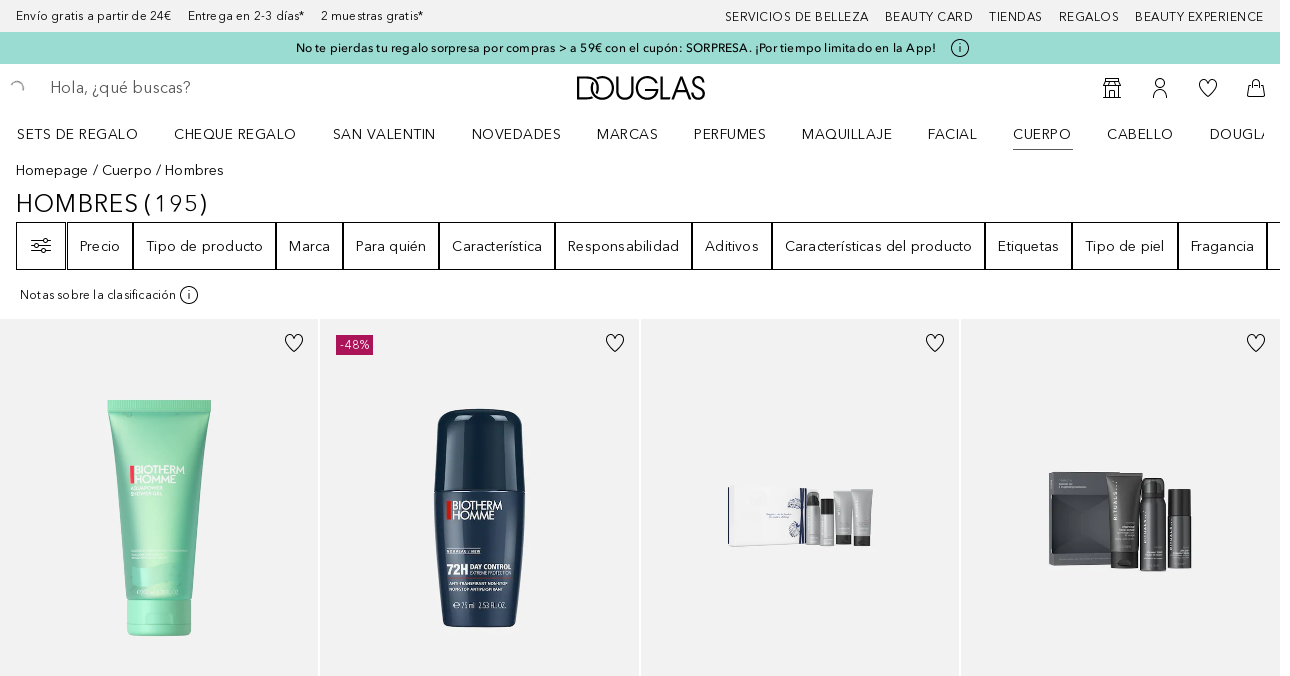

--- FILE ---
content_type: text/javascript; charset=utf-8
request_url: https://www.douglas.es/public/ProductOverviewTemplate.dc8d0a2ce26f5aa4.async.js
body_size: 5569
content:
(self.webpackChunkdgl_gui=self.webpackChunkdgl_gui||[]).push([[86503],{25745:(e,t,a)=>{a.d(t,{X:()=>r});var r=function(e){return e.ORIGINAL="ORIGINAL",e.SPELLING="SPELLING",e.BAAS_REDIRECT="BAAS_REDIRECT",e.STRIKETHROUGH_1="STRIKETHROUGH_1",e.STRIKETHROUGH_2="STRIKETHROUGH_2",e.OTHER="OTHER",e}({})},66499:(e,t,a)=>{a.d(t,{b:()=>s});var r=a(25745);const s=e=>[r.X.STRIKETHROUGH_1,r.X.STRIKETHROUGH_2].includes(r.X[e])},332:(e,t,a)=>{a.d(t,{A:()=>p});var r=a(86070),s=a(2990),o=a(94875),n=a(19957),c=a(10206),i=a(30758);var l=a(91576),d=a(71079),u=a(96031);const p=function({breadcrumb:e,useMessage:t=!1,type:a=n.FZ.PDP}){const p=(0,c.Ay)(),m=(0,s.useTranslate)(),h=e?.length?[...e].reverse():p,g=h.length-1,{scrollContainerRef:f,canScrollLeft:v,canScrollRight:x,scrollByOffset:A}=function(e){const t=(0,i.useRef)(null),[a,r]=(0,i.useState)(!1),[s,o]=(0,i.useState)(!1);return(0,i.useEffect)(()=>{const e=t.current;if(!e)return()=>{};const a=()=>{const{scrollLeft:t,clientWidth:a,scrollWidth:s}=e;r(t>0),o(t+a<s-1)},s=requestAnimationFrame(a),n=new ResizeObserver(a);return n.observe(e),e.addEventListener("scroll",a),window.addEventListener("resize",a),()=>{cancelAnimationFrame(s),n.disconnect(),e.removeEventListener("scroll",a),window.removeEventListener("resize",a)}},[e]),{scrollContainerRef:t,canScrollLeft:a,canScrollRight:s,scrollByOffset:function(e){t.current&&t.current.scrollBy({left:e,behavior:"smooth"})}}}(h.length);return-1===g?null:(0,r.jsx)(o.GridItem,{size:12,className:"breadcrumb",role:"dialog","aria-label":m(`${a}.breadcrumb.navigation.screenreader`),children:(0,r.jsxs)("nav",{className:"breadcrumb__container","aria-label":m(`${a}.breadcrumb.navigation.screenreader`),children:[v&&(0,r.jsx)("button",{className:"arrow arrow-left",onClick:function(){A(-150)},"aria-label":m("pdp.breadcrumb.arrow.screenreader"),children:(0,r.jsx)(u.Jp,{})}),(0,r.jsx)("ol",{className:"breadcrumb__list",ref:f,children:h.map(({url:e,name:a,uid:s},o)=>{const n=t?(0,r.jsx)(d.Ay,{code:a}):a,c=g===o,i=!c&&e&&a;return(0,r.jsx)("li",{"data-testid":"breadcrumb-name",className:"breadcrumb__entry","aria-current":c?"page":void 0,children:i?(0,r.jsx)(l.A,{to:e,children:n}):n},s)})}),x&&(0,r.jsx)("button",{className:"arrow arrow-right",onClick:function(){A(150)},"aria-label":m("pdp.breadcrumb.arrow.screenreader"),children:(0,r.jsx)(u.OT,{})})]})})}},17544:(e,t,a)=>{a.d(t,{A:()=>d});var r=a(86070),s=a(37220),o=a(29771),n=a(22233),c=a(48265),i=a(28960),l=a(10785);const d=function({categoryCode:e,lazyload:t=!1}){const a=(0,s.A)();if(!(!i.Wp&&(0,l.B)(e)))return null;const d=(0,i.B3)(a);return(0,r.jsx)(n.A,{fluid:!0,className:"chanel-certified-reseller",children:(0,r.jsx)(c.A,{className:"chanel-certified-reseller__logo-container-row",children:(0,r.jsx)(o.A,{className:"chanel-certified-reseller__logo",image:d,lazyload:t})})})}},33259:(e,t,a)=>{a.r(t),a.d(t,{default:()=>f});var r=a(86070),s=a(53729),o=a(94875),n=a(30758),c=a(49469),i=a(43025),l=a(58593),d=a(64446),u=a(36260),p=a(52684),m=a(58417),h=a(88663);const g={exit:"content-slot--exit",exitActive:"content-slot--exit-active"};const f=function({position:e=i.H1.TOP_CONTENT,className:t,id:a}){const{page:f}=(0,l.A)(),{search:v}=(0,s.zy)(),x=(0,n.useRef)(null),A=(0,u.Mm)(f,e),E=!A?.components?.length,N=f?.template===i.OQ.CONTENT_CATEGORY_PAGE,j=(0,n.useMemo)(()=>{const{page:e="1"}=(0,m.Lr)(v);return"1"===e},[v]),T=e===i.H1.TOP_CONTENT&&(e=>e?.components?.some(e=>e.typeCode===i.xE.CRITEO_TEASER_GOLD_BRONZE))(A)||j||N;return T?(0,r.jsx)(c.A,{addEndListener:h.H,nodeRef:x,in:T,unmountOnExit:!0,classNames:g,onExit:function(e){if(e){const t=e.getBoundingClientRect()?.height;e.style.height=`${t}px`}},children:(0,r.jsx)(o.Grid,{className:"content-slot","data-testid":"product-overview-content-slot",children:(0,r.jsx)(o.GridItem,{size:12,className:(0,p.b)([t,E&&`${t}--empty`]),children:(0,r.jsx)(d.default,{id:a,position:e})})})}):null}},71921:(e,t,a)=>{a.r(t),a.d(t,{default:()=>De});var r=a(86070),s=a(94875),o=a(30758),n=a(43025),c=a(25745),i=a(72328),l=a(36810),d=a(33265),u=a(91374),p=a(17541);const m={...u.DH,...d.a},h=e=>((0,p.Tj)(m,e)??"").toLowerCase().replace("_","-");var g=a(53729),f=a(46208),v=a(7454),x=a(56312),A=a(68970),E=a(10206),N=a(66024),j=a(37220),T=a(73963),_=a(16683);var b=a(82683),C=a(58593),O=a(66893);const R=()=>{const{search:e,loading:t}=(0,O.A)(),{currentPage:a,totalPages:r}=e?.pagination??{};return{search:e,currentPage:a,totalPages:r,searchLoading:t}};var y=a(71079),L=a(63455),w=a(53256),I=a(43855),S=a(36817),G=a(94958),H=a(33259),P=a(29771),k=a(91576),B=a(32415),D=a(47417);const F={b0690:!1,b0007:!1,b0076:!0,b0009:!0};const M=function(){const{page:e}=(0,C.A)(),t=e?.rootCategory?.code,a=e?.rootCategory?.name,o=e?.rootCategory?.showFallback??!1,n=(0,D.LO)(e?.rootCategory,!!F?.[e?.rootCategory?.code]),c=e?.rootCategory?.url??"",i=(0,B.a5)(t),l=n?.cdnImage&&!o?(0,r.jsx)(P.A,{className:"special-brand__image",config:i,image:n.cdnImage,lazyload:!1,placeholder:!1,alt:`${a} Logo`}):a;return(0,r.jsx)(s.Grid,{className:"product-overview-page__header",children:(0,r.jsx)(s.GridItem,{size:12,children:(0,r.jsx)("div",{className:"headline",children:(0,r.jsx)(k.A,{to:c,className:"link--headline",children:l})})})})};var z=a(3482),U=a(64446);const $=(0,z.A)({factory:()=>Promise.resolve().then(a.bind(a,22192)),modules:["QuickFilterWrapper"],name:"shop/client/components/organisms/quick-filter/quick-filter-wrapper/QuickFilterWrapper",webpack:()=>[22192]});const V=(0,o.memo)(function({withLogo:e}){const{search:t}=(0,O.A)(),a=(0,f.d4)(x.lO_),o=t?.facets??[],c=t?.categoryCode,i=c?.includes(d.a.HERMES)||e,l=o?.find(e=>e.code===I.od.ALL_CATEGORIES),u=o?.find(e=>e.code===I.od.ALL_BRAND_CATEGORIES),p=o?.find(e=>e.code===I.od.ALL_THEME_CATEGORIES),m=l||u||p,h=`${t?.pagination?.currentPage}-${t?.products?.length}`;return(0,r.jsxs)(r.Fragment,{children:[i&&(0,r.jsx)(M,{}),(0,r.jsx)(s.Grid,{children:(0,r.jsxs)(s.GridItem,{size:12,className:"product-overview",children:[(0,r.jsx)(G.A,{categoryFacet:m}),(0,r.jsx)(H.default,{position:n.H1.TOP_CONTENT,className:"top-content-slot"}),!a&&(0,r.jsx)($,{facets:o,disableFilters:!0}),(0,r.jsx)("div",{id:S.P2.PRODUCT_LISTING,children:(0,r.jsx)(U.default,{position:n.H1.MAIN_CONTENT,id:h})}),(0,r.jsx)(H.default,{position:n.H1.BOTTOM_CONTENT,className:"bottom-content-slot"})]})})]})});var Y=a(3809),q=a(18075),K=a(33001),W=a(25107),X=a(31305),Z=a(16989),J=a(9889),Q=a(48594),ee=a(38810),te=a(99411);var ae=a(80690),re=a(17544),se=a(2990),oe=a(76912),ne=a.n(oe);const ce=(0,o.memo)(function({categories:e}){const t=(0,se.useTranslate)(),{pathname:a}=(0,g.zy)(),s=(0,_.Vu)(a),n=e?.values?.[0]?.children||e?.values||[],c=(0,o.useMemo)(()=>{if(!s)return"";const e=(0,_.CY)(a);return e?e.charAt(0).toUpperCase()+e.slice(1):""},[s,a]);return n&&n?.length?(0,r.jsx)("nav",{role:"navigation","aria-label":t("category.navigation.mobile.seo.label"),"aria-hidden":"true",itemScope:!0,itemType:"https://schema.org/SiteNavigationElement",className:ne().seoOnly,children:(0,r.jsx)("ul",{children:n?.filter(e=>e?.query?.url&&e?.name).map(e=>(0,r.jsx)("li",{itemProp:"name",children:(0,r.jsx)("a",{href:e?.query?.url,itemProp:"url",children:c?`${c} ${e?.name}`:e?.name})},e?.code))})}):null});var ie=a(16400),le=a(12705),de=a(68005),ue=a(332),pe=a(50778),me=a(53700),he=a(38457),ge=a(78606),fe=a(42827),ve=a(88814),xe=a.n(ve);const Ae=function(){const e=(0,f.wA)(),t=(0,Y.Z)(),a=(0,f.d4)(me.lO),s=(0,f.d4)(he.X0);return a&&s&&(0,r.jsx)(fe.A,{code:"searchbar.back.screenreader",children:(0,r.jsx)("button",{className:xe().backButton,onClick:function(){e((0,pe.E)(!1)),t(s)},"data-testid":"quick-category-bar-back-button",children:(0,r.jsx)(ge.A,{})})})};var Ee=a(85727),Ne=a(28960);function je({children:e,totalResults:t=0}){const a=(0,j.A)(),s=(0,f.d4)(x.lO_),o=(0,Ee.Vv)(),n=(0,se.useTranslate)();return(0,r.jsxs)("div",{className:(0,le.bL)([!o&&"product-overview__headline-container"]),children:[s&&(0,r.jsx)("div",{className:"product-overview__headline-breadcrumbs",children:(0,r.jsx)(ue.A,{})}),(0,r.jsxs)("div",{className:"product-overview__headline-wrapper",children:[(0,r.jsx)(Ae,{}),(0,r.jsxs)("div",{className:"sr-only",role:"heading","aria-level":1,children:[e,t,(0,r.jsx)("div",{className:"sr-only-translation",children:n("pop.headline.screenreader")})]}),(0,r.jsx)(de.Ay,{className:"product-overview__headline",type:de.fn.H1,size:de.gl.HEADLINE_LG_MD,"aria-hidden":!0,"data-testid":"product-overview-headline",children:e}),(0,r.jsxs)("span",{"aria-hidden":!0,children:["(",(0,Ne.H0)(t,a),")"]})]})]})}function Te(){const{search:e}=(0,O.A)(),{srchOpt:t}=(0,ie.u8)(),a=e?.categoryName??t?.metaTitle??"",s=t?.h1header??a??"";return(0,r.jsx)(je,{totalResults:e?.pagination?.totalResults,children:s})}const _e={[w.ZE.CONFIGURABLELISTING]:function(){const{search:e}=(0,O.A)(),{srchOpt:t}=(0,ie.u8)(),{page:a}=(0,C.A)();return(0,r.jsx)(je,{totalResults:e?.pagination?.totalResults,children:t?.h1header||a?.title||e?.categoryName||t?.metaTitle})}};const be=function(){const{page:e}=(0,C.A)(),t=_e[e?.typeCode]||Te;return(0,r.jsx)(t,{})};var Ce=a(22192),Oe=a(31572),Re=a(56600),ye=a(10785),Le=a(52684),we=a(68181),Ie=a.n(we);const Se=(0,z.A)({factory:()=>Promise.resolve().then(a.bind(a,64446)),modules:["Slot"],name:"shop/client/components/support/slot/Slot",webpack:()=>[64446],excluded:!1}),Ge=(0,z.A)({factory:()=>Promise.resolve().then(a.bind(a,33259)),modules:["ProductOverviewContentSlot"],name:"shop/client/components/pages/product-overview/slots/ProductOverviewContentSlot",webpack:()=>[33259],excluded:!1}),He=(0,z.A)({factory:()=>a.e(79950).then(a.bind(a,73790)),modules:["CustomerSatisfactionDefault"],name:"shop/client/components/molecules/customer-satisfaction/default/CustomerSatisfactionDefault",webpack:()=>[73790]});const Pe=(0,o.memo)(function(e){const t=(0,f.d4)(x.Ofl),{search:a}=(0,O.A)(),c=(0,Y.Z)(),i=(0,f.wA)(),l=(0,g.zy)(),u=(0,Ee.Vv)(),p=(0,f.d4)(x.lO_),m=(0,q.lK)(),{dataCached:h}=function(){const e=(0,Q.T)(),{search:t}=(0,g.zy)(),{code:a}=(0,ee.a)(),r=(0,te.f9)(t,a);return{dataCached:e.get(r)}}(),v=a?.breadcrumbs??[],A=a?.sorts??[],E=a?.categoryCode||"",N=a?.pagination,j=1===a?.pagination?.totalPages,T=0===a?.pagination?.totalResults,b=(0,o.useMemo)(()=>{if(!a?.facets)return null;const e=a.facets.find(e=>e.code===I.od.ALL_CATEGORIES),t=a.facets.find(e=>e.code===I.od.ALL_BRAND_CATEGORIES),r=a.facets.find(e=>e.code===I.od.ALL_THEME_CATEGORIES);return e||t||r},[a?.facets]),C=[d.a.HERMES,...Ne.J8?[d.a.GUERLAIN]:[]].some(e=>E.includes(e))||e.withLogo,R=!Ne.Wp&&(0,ye.B)(E),y=(0,Le.c)("pagination",{modifier:{chanel:R}},!0),L=W.A.get("app.zenloop.surveyProductOverview")??{},w=(0,f.d4)(x.bp0),H=(m||!a||!h)&&!a?.facets?.length&&!u;(0,o.useEffect)(()=>{i((0,K.E)(l.pathname+l.search))},[i,l.pathname,l.search]);const P=(0,o.useCallback)(e=>{const t=(0,_.yA)(e,(0,_.$A)(a?.sorts).map(e=>e.code),l);c(t,{replace:!p})},[a?.sorts,l,c,p]),k=`${a?.pagination?.totalResults}-${a?.pagination?.currentPage}-${a?.products?.length}`,B=(0,o.useRef)(k),D=(0,J.A)();(0,o.useEffect)(()=>{D&&t===Z.r.FINISHED&&B.current===k&&(B.current=k+D)},[D,t,k]);const F=(0,o.useCallback)(e=>(0,r.jsx)("div",{className:"product-grid__listing-content",id:S.P2.PRODUCT_LISTING,children:(0,r.jsx)(Se,{position:n.H1.MAIN_CONTENT,id:e},e)}),[]);return H?(0,r.jsx)(Re.H4,{internal:!0,customLoader:(0,r.jsx)(Oe.A,{})}):(0,r.jsxs)(r.Fragment,{children:[C&&(0,r.jsx)(M,{}),(0,r.jsx)(s.Grid,{children:(0,r.jsxs)(s.GridItem,{size:12,className:"product-overview",children:[!u&&(0,r.jsx)(Ge,{id:k,position:n.H1.TOP_CONTENT,className:"top-content-slot"}),(0,r.jsxs)(s.Grid,{children:[(0,r.jsx)(s.GridItem,{size:12,children:(0,r.jsx)(be,{})}),(0,r.jsx)(G.A,{categoryFacet:b}),(0,r.jsxs)(s.GridItem,{size:12,children:[p&&(0,r.jsx)(Ce.default,{facets:a?.facets,selectedFacets:v,sorts:A,onClick:P}),u&&(0,r.jsx)(Ge,{position:n.H1.TOP_CONTENT,className:"top-content-slot"}),!p&&(0,r.jsx)(Ce.default,{facets:a?.facets,selectedFacets:v,sorts:a?.sorts,onClick:P,withStickyScroll:!0,className:w?.overlay?Ie().overlayOpen:Ie().overlayClose}),F(B.current),!T&&!j&&(0,r.jsx)(ae.A,{className:y,onFetchNextPage:e.onFetchNextPage,infinite:u,pagination:N,withDropdown:!0,scrollTopAnchor:X.Ay.SCROLL_TOP_ANCHOR_HEADER,buttonAppearance:n.RD.SECONDARY})]})]})]})}),(0,r.jsx)(re.A,{categoryCode:E,lazyload:!0}),(0,r.jsx)(s.Grid,{className:"product-overview-row",children:(0,r.jsxs)(s.GridItem,{size:12,className:"product-overview",children:[(0,r.jsx)(Ge,{position:n.H1.MIDDLE_CONTENT_SLOT_FOR_CATEGORY_PAGE,className:"middle-content-slot"}),(0,r.jsx)(He,{lazyLoad:!0,survey:L}),(0,r.jsx)(Ge,{position:n.H1.BOTTOM_CONTENT,className:"bottom-content-slot"})]})}),!p&&(0,r.jsx)(ce,{categories:b})]})});var ke=a(38615);const Be=(0,o.memo)(function({page:e,onFetchNextPage:t}){if([w.ZE.CATEGORY,w.ZE.CONFIGURABLELISTING].includes(e?.typeCode)){const a=e?.template===n.OQ.CONTENT_CATEGORY_PAGE;switch(e?.rootCategory?.code){case u.DH.CHANEL:case u.DH.DIOR:return a?(0,r.jsx)(V,{withLogo:!0}):(0,r.jsx)(Pe,{onFetchNextPage:t,withLogo:!0});default:return a?(0,r.jsx)(V,{}):(0,r.jsx)(Pe,{onFetchNextPage:t})}}return(0,r.jsx)(ke.A,{grid:!1})});const De=(0,o.memo)(function({onFetchNextPage:e}){const{page:t}=(0,C.A)(),a=(0,b.A)(),{totalPages:d,currentPage:u,search:p}=R(),m=h(t?.rootCategory?.code),{shouldRenderPromotionBarSlot:O}=(0,l.A)();(0,i.A)(),function(){const e=(0,f.wA)(),t=(0,j.A)(),{pathname:a}=(0,g.zy)(),r=(0,E.Ay)(),s=(0,f.d4)(x.i7V),n=(0,N.A)(A.T.ENABLE_BREADCRUMBS_LANG_PARAM),c=(0,o.useMemo)(()=>r.filter(({type:e})=>"CATEGORY"===e),[r]);(0,o.useEffect)(function(){if(!s||!(0,_.Vu)(a))return;const e=(0,_.CY)(a);T.A.sendCategoryViewEvent([e],t)},[s,a]),(0,o.useEffect)(function(){s&&(0,_.c_)(a)&&T.A.sendCategoryViewEvent(T.A.getUniqCategories(c),t)},[s,c]),(0,o.useEffect)(function(){if(!s||!(0,_.sS)(a))return;const r=(0,_.Sr)(a);e((0,v.u)({type:"category",code:r,...n&&{language:t}}))},[s,a])}();const w=a||d&&u>d-1,I=(0,Le.b)(["product-overview-page",m&&`product-overview-page--special product-overview-page--${m}`,"scroll-top"]),S=p?.searchPass===c.X.BAAS_REDIRECT&&p?.previousSearch&&(0,r.jsx)("div",{className:"product-overview-page__search-message",children:(0,r.jsx)(y.Ay,{code:"search.state.baas",params:p?.previousSearch})});return(0,r.jsxs)(s.Container,{className:`${I} product-overview-page__main-container`,children:[O&&(0,r.jsx)(U.default,{position:n.H1.PROMOTION_BAR},n.H1.PROMOTION_BAR),S,(0,r.jsx)("div",{className:"product-overview-page__layout",children:w?(0,r.jsx)(L.default,{}):(0,r.jsx)(Be,{page:t,onFetchNextPage:e})})]})})},78685:(e,t,a)=>{a.d(t,{I:()=>s});var r=a(66499);function s(e){const t=e?.keywordRedirectUrl??null,a=e?.pagination?.currentPage??0,s=e?.searchPass??"";return{shouldRedirect:0===a&&!!t&&!(0,r.b)(s),keywordRedirectUrl:t}}},38457:(e,t,a)=>{a.d(t,{Cl:()=>n,X0:()=>o});var r=a(89274);const s=(0,r.U)("facet"),o=(0,r.G)("backButtonCategoryUrl",s),n=(0,r.G)("categoryAllLinesSelected",s)},10785:(e,t,a)=>{a.d(t,{B:()=>s});var r=a(91374);const s=e=>!!e&&e.startsWith(r.DH.CHANEL)},47417:(e,t,a)=>{a.d(t,{BC:()=>c,LO:()=>i,NE:()=>l});var r=a(33265),s=a(91374),o=a(28960),n=a(17541);const c=e=>{const t=e?.brand?.code;return{specialBrand:t!==r.a.HERMES&&(0,n.Tj)(s.DH,t),specialBrandsForFR:o.J8&&(0,n.Tj)(r.a,t),specialBrandsForBlackBackgroundFR:(t===r.a.HERMES||t===r.a.GUERLAIN)&&o.J8,isChanel:t===s.DH.CHANEL}},i=(e,t)=>{const a=e?.image||e?.svgLogo,r=e?.alternativeLogo||e?.alternativeSVGLogo;return{cdnImage:{altText:e?.name,...t?r:a}}},l=e=>Boolean(e?.image||e?.svgLogo||e?.alternativeLogo||e?.alternativeSVGLogo)},88814:e=>{e.exports={"back-button":"a8ef12a347370dc6a846",backButton:"a8ef12a347370dc6a846"}},76912:e=>{e.exports={seoOnly:"c537d9b574fa5d2eea96"}},68181:e=>{e.exports={mobileMax:"767px",tabletMax:"1023px",desktopMax:"1279px",largeMax:"1400px","overlay-open":"b73022a85e6590a30a3b",overlayOpen:"b73022a85e6590a30a3b","overlay-close":"a3df33e9b6ea40e02e25",overlayClose:"a3df33e9b6ea40e02e25"}}}]);

--- FILE ---
content_type: text/javascript; charset=utf-8
request_url: https://www.douglas.es/public/3885.3b2b8b0e70876f46.async.js
body_size: 5682
content:
(self.webpackChunkdgl_gui=self.webpackChunkdgl_gui||[]).push([[3885],{58892:(e,r,o)=>{o.d(r,{$9:()=>l,JG:()=>n,Lb:()=>c,OD:()=>i,X2:()=>t,ZJ:()=>a,nq:()=>d});var t=function(e){return e.REDIRECT="redirect",e.THREEDS2="threeDS2",e.QRCODE="qrCode",e}({}),l=function(e){return e.RedirectShopper="RedirectShopper",e.IdentifyShopper="IdentifyShopper",e.ChallengeShopper="ChallengeShopper",e}({}),i=function(e){return e.ios="iOS",e.android="Android",e.web="Web",e}({});const a=15,n="bcmc_mobile",d={LIVE:"live",TEST:"test"},c="checkout.donation.error.failed"},48681:(e,r,o)=>{o.d(r,{A:()=>C});var t=o(86070),l=o(46208),i=o(56312),a=o(43025),n=o(5194),d=o(68970),c=o(66024),s=o(74975),f=o(35033),b=o(71079),g=o(51300),u=o(13742),p=o(91931);const C=function({isBilling:e,deliveryAddressType:r}){const o=(0,l.d4)(i.lp5),C=(0,c.A)(d.T.CLICK_AND_COLLECT_EXPRESS),m=(0,c.A)(d.T.MULTISHIPPING),y=r||o?.deliveryAddressType,x=(0,u.vS)(y),h=C&&x;return o?(E=`order.confirmation.text${h?".clickandcollect":""}.${e?"billingAddress":"deliveryAddress"}`,A=(r=>{if(!r)return null;const l=x||y===n.XW.PARCEL_PICKUP?(0,p.jJ)(o?.entries,r):null;return!e&&l?(0,t.jsx)(g.A,{storeOrParcel:l,appearance:a.lV.SELECTED,showClickAndCollectHeadline:h&&!m,withPickupHeadline:!m,noBoldInfoLine:m,openingHoursSmall:m}):(0,t.jsx)(s.A,{address:r})})(e?o?.billingAddress:o?.deliveryAddress),(0,t.jsxs)("div",{className:"order-confirmation__infobox",children:[(0,t.jsx)(b.Ay,{code:E,className:"order-confirmation__infobox-title"}),(0,t.jsx)("div",{className:"order-confirmation__infobox-content",children:A})]})):(0,t.jsx)(f.A,{});var E,A}},91814:(e,r,o)=>{o.d(r,{A:()=>c});var t=o(86070),l=o(46208),i=o(56312),a=o(80200),n=o(71228),d=o(52684);const c=function({tooltipMessage:e,className:r}){const o=(0,l.d4)(i.vdP);return e?(0,t.jsx)(a.A,{modalName:"deliveryMode TooltipMessage",modalClassName:"deliverymode-tooltip",className:(0,d.b)(["delivery-mode-tooltip",r]),titleKey:"deliverymode.tooltip.title",content:function(){return(0,t.jsxs)("div",{children:[!o&&(0,t.jsx)(n.A,{titleKey:"deliverymode.tooltip.title"}),(0,t.jsx)("div",{className:"content",children:(0,t.jsx)("span",{children:e})})]})},testId:"deliverymode-tooltip",shouldStopPropagation:!0}):null}},36980:(e,r,o)=>{o.d(r,{A:()=>M});var t=o(86070),l=o(46208),i=o(56312),a=o(68970),n=o(65327),d=o(97600),c=o(66024),s=o(83411),f=o(71079),b=o(99013),g=o(55515),u=o(37757),p=o(49948),C=o(52684),m=o(38130),y=o.n(m);const x=function({title:e,price:r,className:o,...l}){return(0,t.jsxs)("div",{...l,className:(0,C.b)([y().root,o]),children:[(0,t.jsx)("h5",{className:y().title,children:e}),(0,t.jsx)("div",{className:y().price,children:r})]})};const h=function(){const e=(0,d.el)(),r=(0,d.Su)(e),o=(0,l.d4)(i.QLs);return(0,t.jsxs)(p.A,{children:[(0,t.jsx)(b.A,{image:r}),(0,t.jsxs)(g.A,{children:[(0,t.jsx)(u.A,{children:(0,t.jsx)(f.Ay,{code:"gift.wrapping.premium.cart.title"})}),o.map((e,r)=>(0,t.jsxs)(t.Fragment,{children:[(0,t.jsx)(x,{title:(0,t.jsx)(f.Ay,{code:"gift.wrapping.premium.package.name",params:{packageNumber:String(r+1)}}),price:e.price.formattedValue},e.giftPackageId),r!==o.length-1&&(0,t.jsx)(s.A,{type:s.g.GREY})]}))]})]})};const E=function(){const e=(0,d.el)(),r=(0,d.Su)(e),[o]=(0,l.d4)(i.QLs);return o?(0,t.jsxs)(p.A,{children:[(0,t.jsx)(b.A,{image:r}),(0,t.jsxs)(g.A,{children:[(0,t.jsx)(u.A,{children:(0,t.jsx)(f.Ay,{code:"gift.wrapping.cart.title"})}),(0,t.jsx)(x,{title:(0,t.jsx)(f.Ay,{code:"gift.wrapping.package.name",params:{packagesQuantity:String(o.giftPackageItems.length)}}),price:o.price.formattedValue})]})]}):null};var A=o(16683),v=o(33857),j=o.n(v);const T={[n.r.FREE]:E,[n.r.PER_ENTRY]:E,[n.r.PER_PACKAGE]:h};const M=function(){const e=(0,c.A)(a.T.GIFT_PACKAGE_SECTION),r=(0,d.el)(),o=(0,d.Ld)(r),n=(0,l.d4)(i.yMz),s=(0,A.v$)(location.pathname);if(!e||!n)return null;const f=T[o];return(0,t.jsx)("div",{className:(0,C.b)([j().root,s&&j().rootBorderedTop]),"data-testid":"static-gift-wrapping-section",children:(0,t.jsx)(f,{})})}},78091:(e,r,o)=>{o.d(r,{A:()=>f});var t=o(86070),l=o(68970),i=o(66024),a=o(37220),n=o(71079),d=o(13742),c=o(52684),s=o(91363);const f=function({deliveryModeCode:e,estimatedPickupTimeStart:r,estimatedPickupTimeEnd:o,isCheckout:f,className:b}){const g=(0,a.A)(),u=(0,i.A)(l.T.HIDE_ESTIMATED_DELIVERY_TIME),p=(0,d.HR)(e),C=(0,c.b)(["estimated-deliverytime__date",(0,c.c)("estimated-deliverytime__date",{modifier:{bold:f}})]),m=f&&!u&&r&&(0,t.jsx)(n.Ay,{code:`checkout.overview.estimated.${p?"instantdelivery":"pickuptime"}.title`}),y=(0,c.b)(["estimated-deliverytime",b]);return(0,t.jsxs)("div",{className:y,children:[m,(()=>{const e="checkout.overview.estimated.pickuptime"+(p?".instantdelivery":"");let l=`${e}.standard`;return!r||u?null:((0,s.cK)(r)&&(l=`${e}.today`),(0,s.ef)(r)&&(l=`${e}.tomorrow`),p?(0,t.jsxs)(n.Ay,{className:C,code:l,children:[(0,t.jsx)(n.JY,{children:(0,s.Py)(r,g)}),(0,t.jsx)(n.JY,{children:(0,s.WB)(r)}),(0,t.jsx)(n.JY,{children:(0,s.WB)(o)})]}):(0,t.jsxs)(n.Ay,{className:C,code:l,children:[(0,t.jsx)(n.JY,{children:(0,s.Py)(r,g)}),(0,t.jsx)(n.JY,{children:(0,s.WB)(r)})]}))})(),f&&(0,t.jsx)("span",{children:(0,t.jsx)(n.Ay,{code:`checkout.${p?"instantdelivery":"clickandcollect"}.delivery.text`})})]})}},77339:(e,r,o)=>{o.d(r,{A:()=>O});var t=o(86070),l=o(46208),i=o(56312),a=o(29571),n=o(71079),d=o(15943),c=o(48265),s=o(68970),f=o(66024),b=o(83411),g=o(48681),u=o(50993),p=o(78091),C=o(71105),m=o(13742);const y=function({entries:e,dglOrderEntryGroup:r,groupIndex:o}){const a=(0,f.A)(s.T.HIDE_ESTIMATED_DELIVERY_TIME),y=(0,l.d4)(i.lp5),x=(0,l.d4)((0,i.uq1)(!0)),h=x?.map(e=>(0,C.Ck)(e.entries))?.flat()?.length,E=(0,m.$9)(r.orderEntryGroupType),A=(0,m.vS)(r?.deliveryDestinationOptionCode),v=r?.deliveryMode,j=(0,m.vR)(v?.code),T=(0,m.HR)(v?.code),M=j||T?(0,t.jsx)(p.A,{deliveryModeCode:v?.code,estimatedPickupTimeStart:y?.deliveryDateTimeStart,estimatedPickupTimeEnd:y?.deliveryDateTimeEnd}):(0,t.jsx)("p",{children:v?.description});return(0,t.jsxs)(c.A,{className:"overview-details",children:[(0,t.jsx)(d.Ay,{columns:d.jm.TWELVE,children:(0,t.jsx)(u.A,{className:"cart-entry-group",entry:e[0],groupLength:h,groupIndex:E?0:(0,m.PM)(x)?o+1:o,group:r,isClickAndCollectOrder:A})}),(0,t.jsx)(d.Ay,{className:"delivery-period",columns:d.jm.SIX,children:(0,t.jsxs)("div",{className:"delivery-box",children:[a&&(j||T)?null:(0,t.jsxs)(t.Fragment,{children:[(0,t.jsx)(n.Ay,{code:`order.confirmation.delivery.box.${A?"clickandcollect.":""}title`,className:"order-confirmation__title"}),M,(0,t.jsx)(b.A,{type:b.g.DARK_GREY})]}),(0,t.jsx)(n.Ay,{code:"global.text.deliveryMethod",className:"order-confirmation__title"}),(0,t.jsx)("p",{children:A?(0,t.jsx)(n.Ay,{code:"order.confirmation.delivery.box.description"}):(0,t.jsx)("p",{children:v?.name})})]})}),(0,t.jsx)(d.Ay,{className:"delivery-address",columns:d.jm.SIX,children:(0,t.jsx)(g.A,{deliveryAddressType:r?.deliveryDestinationOptionCode})})]},r.orderEntryGroupType)};var x=o(26860),h=o(5194),E=o(36980),A=o(91247),v=o(74052),j=o(30758),T=o(35897),M=o(36817),G=o(77516),D=o(30008),k=o(62589),I=o.n(k);const _=function({groupedEntries:e,dglOrderEntryGroup:r,groupIndex:o}){const a=(0,l.wA)(),n=(0,l.d4)(i.FKp),b=(0,l.d4)((0,i.uq1)()),g=(0,l.d4)(i.nHt),y=(0,l.d4)(i.zFW),x=(0,f.A)(s.T.CUSTOMER_DATA_PAGE_COMBINED_DATA_PANELS),E=b?.some(e=>(0,m.vR)(e.deliveryMode?.code)),A=(0,m.$9)(r.orderEntryGroupType),v=(0,m.vS)(r?.deliveryDestinationOptionCode),k=(0,m.vR)(r?.deliveryMode?.code),_=(0,m.HR)(r?.deliveryMode?.code),S=(0,m.K5)(g,y?.deliveryTimeSlotStart,k,_),N=b?.map(e=>(0,C.Ck)(e.entries))?.flat()?.length;(0,j.useEffect)(()=>{n&&E&&a((0,T.yi)(n.name))},[n?.name]);const L=()=>{const e=v?(e=>{if(!n)return null;const r=n.orderEntryGroups?.find(r=>r.name===e);return{...n,isClickAndCollectExpress:r?.isClickAndCollectExpress||n.isClickAndCollectExpress,isClickAndCollect:r?.isClickAndCollect||n.isClickAndCollect}})(r?.orderEntryGroupType):n,o=x?M.P2.SHIPPING_AND_DELIVERY:M.P2.SHIPPING_ADDRESS;return(0,t.jsx)(G.A,{store:e,pickupInStore:v,urlToScrollTo:`#${r?.orderEntryGroupType?.toLowerCase()}_${o}`,isGrouped:!0})},P=()=>{if(A&&v)return null;const e=!x||(0,m.oC)(r.orderEntryGroupType)?M.P2.DELIVERY_MODE:M.P2.SHIPPING_AND_DELIVERY;return(0,t.jsx)(D.A,{urlToScrollTo:`#${r?.orderEntryGroupType?.toLowerCase()}_${e}`,deliveryMode:r?.deliveryMode,isGrouped:!0})};return(0,t.jsx)(d.Ay,{sizeMapping:h.GE.pageContentDelivery,className:I().deliveryData,children:(0,t.jsxs)(c.A,{children:[(0,t.jsxs)(d.Ay,{children:[(0,t.jsx)(u.A,{className:I().cartEntryGroup,entry:e[0],groupLength:N,groupIndex:A?0:(0,m.PM)(b)?o+1:o,group:r,isClickAndCollectOrder:v}),(k||_)&&(0,t.jsx)(p.A,{deliveryModeCode:r?.deliveryMode?.code,estimatedPickupTimeStart:S,estimatedPickupTimeEnd:y?.deliveryTimeSlotEnd,className:I().estimatedDeliveryTime,isCheckout:!0})]}),(0,t.jsx)(d.Ay,{children:(0,t.jsxs)(d.Ay,{className:I().deliveryInfoContainer,sizeMapping:h.GE.customerDataBox,children:[(0,t.jsx)("div",{className:I().deliveryInfoContainerItem,children:L()}),(0,t.jsx)("div",{className:I().deliveryInfoContainerItem,children:P()})]})})]})})};var S=o(23738),N=o(47283),L=o.n(N);const P=function({entries:e,dglOrderEntryGroup:r,isStorePickup:o,index:i}){const a=(0,l.d4)(x.jE);return(0,t.jsxs)(c.A,{className:L().overviewDetails,children:[(0,t.jsx)(_,{dglOrderEntryGroup:r,groupIndex:i,groupedEntries:e}),(0,t.jsxs)(d.Ay,{sizeMapping:h.GE.pageContentCart,className:L().cartData,children:[(0,t.jsxs)(c.A,{className:L().cartDataEntries,appearance:c.Y.NoGutters,children:[e.map(r=>(0,t.jsx)(v.A,{className:L().cartDataEntry,entry:r,isClickAndCollectOrder:o,includePadding:!1,isCheckoutPage:!0,staticAppearance:!0,groupEntries:!0,noBorder:!0,notLastEntry:!e[0].marketplaceProduct&&!e[0].offlineOnlyEntry},r.entryNumber)),(e=>{const o=e.some(e=>e?.marketplaceProduct);return r.orderEntryGroupType!==h.eu.WAREHOUSE||o?null:(0,t.jsx)(E.A,{})})(e)]}),(n=e[0],!a?.greetingCard||(0,S.Nz)(n.marketplaceProduct,n.backfill)||n.offlineOnlyEntry?null:(0,t.jsx)(c.A,{className:L().cartGreetingCard,appearance:c.Y.NoGutters,children:(0,t.jsx)(d.Ay,{children:(0,t.jsx)(A.A,{greetingCard:a?.greetingCard,presentationalView:!0})})}))]})]},r.orderEntryGroupType);var n};var B=o(27430),R=o.n(B);const O=function({isOrder:e=!1}){const r=(0,l.d4)((0,i.uq1)(e)),o=e?R().orderEntryGroupConfirmation:R().orderEntryGroup;return(0,t.jsx)(c.A,{children:r?.map(r=>{const l=(0,m.vS)(r.deliveryDestinationOptionCode),i=(0,C.Ck)(r.entries,C.a1),c=(0,m.$9)(r.orderEntryGroupType)?"checkout.overview.group.headline.store":"checkout.overview.group.headline.online";return(0,t.jsxs)(d.Ay,{columns:d.jm.TWELVE,className:o,children:[(0,t.jsx)(a.Ay,{className:R().groupHeadline,children:(0,t.jsx)(n.Ay,{code:c})}),i.map((o,i)=>e?(0,t.jsx)(y,{entries:o,dglOrderEntryGroup:r,groupIndex:i},i):(0,t.jsx)(P,{entries:o,dglOrderEntryGroup:r,isStorePickup:l,index:i},i))]},r.orderEntryGroupType)})})}},77516:(e,r,o)=>{o.d(r,{A:()=>x});var t=o(86070),l=o(2990),i=o(30758),a=o(46208),n=o(26860),d=o(95972),c=o(43025),s=o(5194),f=o(68970),b=o(36817),g=o(66024),u=o(74975),p=o(15943),C=o(51300),m=o(84013),y=o(13742);const x=(0,i.memo)(function({columnMapping:e=s.GE.customerDataBox,urlToScrollTo:r=`#${b.P2.SHIPPING_ADDRESS}`,pickupInStore:o,store:i,isGrouped:x=!1}){const h=(0,l.usePreload)(),E=(0,a.d4)(n.XC),A=(0,a.d4)(n.N7),v=(0,a.d4)(d.FK),j=(0,a.d4)(n.Mo),T=(0,g.A)(f.T.CLICK_AND_COLLECT_EXPRESS),M=(0,g.A)(f.T.MULTISHIPPING),G=i||v;if(!G&&!A||j)return null;const D=o??(0,y.vS)(E),k=A?.url??"",I=D&&T?"CLICK_AND_COLLECT_DELIVERY_ADDRESS_DATA":"DELIVERY_ADDRESS_DATA",_=()=>D?(h("store.address.pickup.headline"),(0,t.jsx)(C.A,{storeOrParcel:G,appearance:c.lV.SELECTED,withPickupHeadline:!M,isInstantPickup:T,showClickAndCollectHeadline:T,className:"customer-data__content--store"})):(0,t.jsx)(u.A,{address:A,showCompanyInfo:A?.orderAsACompany}),S=()=>(0,t.jsx)(m.A,{customerDataConfigkey:s.tF[I],urlToScrollTo:`${k}${r}`,withoutMargin:D&&!T,isGrouped:x,children:_()});return x?S():(0,t.jsx)(p.Ay,{sizeMapping:e,children:S()})})},30008:(e,r,o)=>{o.d(r,{A:()=>h});var t=o(86070),l=o(30758),i=o(46208),a=o(26860),n=o(97499),d=o(5194),c=o(68970),s=o(36817),f=o(66024),b=o(37220),g=o(15943),u=o(91814),p=o(18147),C=o(84013),m=o(13742),y=o(28960),x=o(91363);const h=(0,l.memo)(function({columnMapping:e=d.GE.customerDataBox,deliveryMode:r,urlToScrollTo:o=`#${s.P2.DELIVERY_MODE}`,isGrouped:l=!1}){const h=(0,i.d4)(a.Ig),E=(0,i.d4)(a.E7),A=(0,b.A)(),v=(0,i.d4)(a.$7),j=(0,i.d4)(a.Hw),T=(0,f.A)(c.T.HIDE_DELIVERY_MODE),M=(0,f.A)(c.T.DELIVERY_TIME_COMMUNICATION),G=(0,f.A)(c.T.HIDE_ESTIMATED_DELIVERY_TIME),D=(0,f.A)(c.T.MULTISHIPPING),k=r||E,I=(0,m.vR)(k?.code),_=(0,m.HR)(k?.code),S=k?.supportedFeatures?.some(e=>["TIME_SLOT_RESERVATION","TIME_SLOT","INSTANT_DELIVERY_FROM_STORE"].includes(e)),N=!!h?.deliveryDate&&S,L=!(I||_||N||!D&&M),P=N&&!M&&!G;if(T)return null;const B=()=>{const e=E?.code===k?.code&&E?.deliveryCost?.value?E?.deliveryCost?.formattedValue:"",r=k?.name??"",o=k?.description??"",l=k?.tooltipMessage;return r?(0,t.jsxs)(t.Fragment,{children:[(0,t.jsxs)("span",{children:[r,e&&` (${e})`,(0,t.jsx)(u.A,{tooltipMessage:l})]}),L&&(0,t.jsx)("span",{children:o})]}):null},R=e=>(0,t.jsxs)("span",{className:"customer-data__secondary-delivery-mode",children:[e,(0,t.jsx)(p.A,{infoType:"delivery-mode"})]}),O=()=>{switch(j){case n.j2.DIGITAL_ONLY:return R(k?.name);case n.j2.MIXED:return(0,t.jsxs)(t.Fragment,{children:[B(),!D&&R(v)]});default:return B()}},w=()=>{const e=(0,x.W0)(h?.deliveryDate,(0,y.ir)(A));return(0,t.jsxs)("span",{className:"customer-data__content-delivery-time-slot",children:[e," (",h.startTime," - ",h.endTime,")"]})},H=()=>(0,t.jsxs)(C.A,{customerDataConfigkey:d.tF.DELIVERY,urlToScrollTo:o,withoutMargin:!0,isGrouped:l,children:[O(),P&&w()]});return l?H():(0,t.jsx)(g.Ay,{sizeMapping:e,children:H()})})},84013:(e,r,o)=>{o.d(r,{A:()=>f});var t=o(86070),l=o(5194),i=o(37220),a=o(68780),n=o(71079),d=o(52684),c=o(45693),s=o.n(c);const f=function({customerDataConfigkey:e,urlToScrollTo:r,children:o,withoutMargin:c=!1,isGrouped:f=!1}){const b=(0,i.A)(),g=(0,d.b)([s().customerDataContent,c&&s().noMargin]),u=l.ZT[e],p=u?.url??"",C=r?`${p}${r}`:p;return(0,t.jsxs)("div",{className:f?s().customerDataEntryGrouped:s().customerDataEntry,children:[(0,t.jsxs)("div",{className:s().customerDataEntryHeader,children:[(0,t.jsx)("h3",{className:s().customerDataEntryHeadline,children:(0,t.jsx)(n.Ay,{code:u.localisationCode})}),u.showEditButton&&(m=C,(0,t.jsx)(a.A,{to:`/${b}${m}`,children:(0,t.jsx)(n.Ay,{code:"cart.sample.edit"})}))]}),(0,t.jsx)("div",{className:g,children:o})]});var m}},38130:e=>{e.exports={colorGreyLight5:"#f2f2f2",colorGreyDark50:"#8a8a8a",colorGreyMedium:"#e6e6e6",colorMintBright:"var(--color-brand-bright)",colorMintMedium:"var(--color-brand-medium)",colorBlack:"#000",colorWhite:"#fffffd",colorBrandLight:"var(--color-brand-light)",bgColorLightMint:"#e6f6f4",bgColorLightRose:"#ffebf0",bgColorRed:"#ffebee",bgColorPink:"#fce4ec",bgColorViolet:"#f3e5f5",bgColorPurple:"#ede7f6",bgColorIndigo:"#e8eaf6",bgColorBlue:"#e3f2fd",bgColorBabyBlue:"#e1f5fe",bgColorCyan:"#e0f7fa",bgColorTeal:"#e0f2f1",bgColorGreen:"#e8f5e9",bgColorFreshGreen:"#f1f8e9",bgColorLime:"#f9fbe7",bgColorYellow:"#fffde7",bgColorAmber:"#fff8e1",bgColorOrange:"#fff3e0",bgColorRedOrange:"#fbe9e7",bgColorMakeUp:"#f7f1ed",bgColorBrown:"#efebe9",bgColorGrey:"#f2f2f2",bgColorBlueGrey:"#eceff1",criteoColorGray:"#b3b3b3",criteoColorBlack:"#322b29",criteoColorDarkBrown:"#5e534e",mobileMax:"767px",tabletMax:"1023px",desktopMax:"1279px",largeMax:"1400px",root:"ed3569dd55a55426000c",title:"b60f9efc3492f4ced943",price:"fffb15dd2bcf68d8bfb5"}},33857:e=>{e.exports={mobileMax:"767px",tabletMax:"1023px",desktopMax:"1279px",largeMax:"1400px",root:"ebacdd3567c5e20ddf1d","root--bordered-top":"f8266aeb5a0801394307",rootBorderedTop:"f8266aeb5a0801394307"}},27430:e=>{e.exports={colorGreyLight5:"#f2f2f2",colorGreyDark50:"#8a8a8a",colorGreyMedium:"#e6e6e6",colorMintBright:"var(--color-brand-bright)",colorMintMedium:"var(--color-brand-medium)",colorBlack:"#000",colorWhite:"#fffffd",colorBrandLight:"var(--color-brand-light)",bgColorLightMint:"#e6f6f4",bgColorLightRose:"#ffebf0",bgColorRed:"#ffebee",bgColorPink:"#fce4ec",bgColorViolet:"#f3e5f5",bgColorPurple:"#ede7f6",bgColorIndigo:"#e8eaf6",bgColorBlue:"#e3f2fd",bgColorBabyBlue:"#e1f5fe",bgColorCyan:"#e0f7fa",bgColorTeal:"#e0f2f1",bgColorGreen:"#e8f5e9",bgColorFreshGreen:"#f1f8e9",bgColorLime:"#f9fbe7",bgColorYellow:"#fffde7",bgColorAmber:"#fff8e1",bgColorOrange:"#fff3e0",bgColorRedOrange:"#fbe9e7",bgColorMakeUp:"#f7f1ed",bgColorBrown:"#efebe9",bgColorGrey:"#f2f2f2",bgColorBlueGrey:"#eceff1",criteoColorGray:"#b3b3b3",criteoColorBlack:"#322b29",criteoColorDarkBrown:"#5e534e",mobileMax:"767px",tabletMax:"1023px",desktopMax:"1279px",largeMax:"1400px","order-entry-group":"aa220303d4b1df916e83",orderEntryGroup:"aa220303d4b1df916e83","order-entry-group-confirmation":"f09785f4a05ab08294e4",orderEntryGroupConfirmation:"f09785f4a05ab08294e4","group-headline":"bd52c4e7f48a13b4c5d2",groupHeadline:"bd52c4e7f48a13b4c5d2","headline-bold":"headline-bold",headlineBold:"headline-bold"}},47283:e=>{e.exports={mobileMax:"767px",tabletMax:"1023px",desktopMax:"1279px",largeMax:"1400px",colorGreyLight5:"#f2f2f2",colorGreyDark50:"#8a8a8a",colorGreyMedium:"#e6e6e6",colorMintBright:"var(--color-brand-bright)",colorMintMedium:"var(--color-brand-medium)",colorBlack:"#000",colorWhite:"#fffffd",colorBrandLight:"var(--color-brand-light)",bgColorLightMint:"#e6f6f4",bgColorLightRose:"#ffebf0",bgColorRed:"#ffebee",bgColorPink:"#fce4ec",bgColorViolet:"#f3e5f5",bgColorPurple:"#ede7f6",bgColorIndigo:"#e8eaf6",bgColorBlue:"#e3f2fd",bgColorBabyBlue:"#e1f5fe",bgColorCyan:"#e0f7fa",bgColorTeal:"#e0f2f1",bgColorGreen:"#e8f5e9",bgColorFreshGreen:"#f1f8e9",bgColorLime:"#f9fbe7",bgColorYellow:"#fffde7",bgColorAmber:"#fff8e1",bgColorOrange:"#fff3e0",bgColorRedOrange:"#fbe9e7",bgColorMakeUp:"#f7f1ed",bgColorBrown:"#efebe9",bgColorGrey:"#f2f2f2",bgColorBlueGrey:"#eceff1",criteoColorGray:"#b3b3b3",criteoColorBlack:"#322b29",criteoColorDarkBrown:"#5e534e","cart-greeting-card":"e3c8bda13e907749ad20",cartGreetingCard:"e3c8bda13e907749ad20","add-free-gifts-card":"add-free-gifts-card",addFreeGiftsCard:"add-free-gifts-card","overview-details":"c34a8488d4370560f10b",overviewDetails:"c34a8488d4370560f10b","cart-data-entry":"ff83e56dc9e9270bf0e7",cartDataEntry:"ff83e56dc9e9270bf0e7"}},45693:e=>{e.exports={colorGreyLight5:"#f2f2f2",colorGreyDark50:"#8a8a8a",colorGreyMedium:"#e6e6e6",colorMintBright:"var(--color-brand-bright)",colorMintMedium:"var(--color-brand-medium)",colorBlack:"#000",colorWhite:"#fffffd",colorBrandLight:"var(--color-brand-light)",bgColorLightMint:"#e6f6f4",bgColorLightRose:"#ffebf0",bgColorRed:"#ffebee",bgColorPink:"#fce4ec",bgColorViolet:"#f3e5f5",bgColorPurple:"#ede7f6",bgColorIndigo:"#e8eaf6",bgColorBlue:"#e3f2fd",bgColorBabyBlue:"#e1f5fe",bgColorCyan:"#e0f7fa",bgColorTeal:"#e0f2f1",bgColorGreen:"#e8f5e9",bgColorFreshGreen:"#f1f8e9",bgColorLime:"#f9fbe7",bgColorYellow:"#fffde7",bgColorAmber:"#fff8e1",bgColorOrange:"#fff3e0",bgColorRedOrange:"#fbe9e7",bgColorMakeUp:"#f7f1ed",bgColorBrown:"#efebe9",bgColorGrey:"#f2f2f2",bgColorBlueGrey:"#eceff1",criteoColorGray:"#b3b3b3",criteoColorBlack:"#322b29",criteoColorDarkBrown:"#5e534e",mobileMax:"767px",tabletMax:"1023px",desktopMax:"1279px",largeMax:"1400px","customer-data-entry":"d898f4623ad8ea102250",customerDataEntry:"d898f4623ad8ea102250","customer-data-entry--grouped":"ef34d26929bef1b84998",customerDataEntryGrouped:"ef34d26929bef1b84998","customer-data-entry-header":"c28a8c6218bcde87d2c2",customerDataEntryHeader:"c28a8c6218bcde87d2c2","customer-data-entry-headline":"fe1ce7fc0481bbde9ced",customerDataEntryHeadline:"fe1ce7fc0481bbde9ced","customer-data-content":"d82f4f3b5810d8fb4159",customerDataContent:"d82f4f3b5810d8fb4159","no-margin":"fa147ffcb5457f6820bf",noMargin:"fa147ffcb5457f6820bf"}},62589:e=>{e.exports={colorGreyLight5:"#f2f2f2",colorGreyDark50:"#8a8a8a",colorGreyMedium:"#e6e6e6",colorMintBright:"var(--color-brand-bright)",colorMintMedium:"var(--color-brand-medium)",colorBlack:"#000",colorWhite:"#fffffd",colorBrandLight:"var(--color-brand-light)",bgColorLightMint:"#e6f6f4",bgColorLightRose:"#ffebf0",bgColorRed:"#ffebee",bgColorPink:"#fce4ec",bgColorViolet:"#f3e5f5",bgColorPurple:"#ede7f6",bgColorIndigo:"#e8eaf6",bgColorBlue:"#e3f2fd",bgColorBabyBlue:"#e1f5fe",bgColorCyan:"#e0f7fa",bgColorTeal:"#e0f2f1",bgColorGreen:"#e8f5e9",bgColorFreshGreen:"#f1f8e9",bgColorLime:"#f9fbe7",bgColorYellow:"#fffde7",bgColorAmber:"#fff8e1",bgColorOrange:"#fff3e0",bgColorRedOrange:"#fbe9e7",bgColorMakeUp:"#f7f1ed",bgColorBrown:"#efebe9",bgColorGrey:"#f2f2f2",bgColorBlueGrey:"#eceff1",criteoColorGray:"#b3b3b3",criteoColorBlack:"#322b29",criteoColorDarkBrown:"#5e534e","cart-entry-group":"bf93862428b3f45c2519",cartEntryGroup:"bf93862428b3f45c2519","estimated-delivery-time":"bb36674b902e5d421e10",estimatedDeliveryTime:"bb36674b902e5d421e10","delivery-info-container":"efe2d619661c3b2019d0",deliveryInfoContainer:"efe2d619661c3b2019d0","delivery-info-container-item":"c4abc91e5b5488506210",deliveryInfoContainerItem:"c4abc91e5b5488506210"}}}]);

--- FILE ---
content_type: application/x-javascript;charset=utf-8
request_url: https://adtd.douglas.es/id?d_visid_ver=5.2.0&d_fieldgroup=A&mcorgid=CE025F3E56F292177F000101%40AdobeOrg&mid=23566918260243584645512537267930904923&ts=1769912905958
body_size: -41
content:
{"mid":"23566918260243584645512537267930904923"}

--- FILE ---
content_type: text/javascript; charset=utf-8
request_url: https://www.douglas.es/public/NewCheckoutCustomerDataTemplate.840419515a511b67.async.js
body_size: 15314
content:
(self.webpackChunkdgl_gui=self.webpackChunkdgl_gui||[]).push([[15917],{65324:(e,t,n)=>{n.d(t,{A:()=>r});var i=n(86070),o=n(30758),s=n(23507);const r=(0,o.memo)((0,o.forwardRef)(function(e,t){return(0,i.jsx)(s.A,{...e,ref:t,"aria-hidden":!e?.["aria-label"],role:"img",children:(0,i.jsx)("circle",{cx:"6",cy:"6",r:"5",fill:"currentColor"})})}))},18363:(e,t,n)=>{n.d(t,{Ay:()=>N});var i=n(86070),o=n(53729),s=n(30758),r=n(46208),a=n(56312),l=n(68970),d=n(75909),c=n(138),u=n(66024),p=n(5227),f=n(43025),A=n(47908),y=n(51295),_=n(1442),E=n(80200),h=n(71079),m=n(53684),D=n(18081),S=n(65324),v=n(6282),C=n(87412),I=n(52684),b=n(62800),x=n.n(b);const g=({indicatorType:e=d.Li.SUCCESS,hasInstantDeliveryInfo:t=!1,hasSamplesInfo:n=!1,messageCode:o,samplesAvailable:s=!1,showInstantDeliveryInfo:c=!1,showAlertInfo:p=!1})=>{const{openAddressValidationOverlay:b}=(0,y.$)(),g=(0,u.A)(l.T.INSTANT_DELIVERY),R=(0,r.d4)(a.jDU),T=(0,A.A)();function P(){b(T(R))}const N=s?(0,i.jsxs)("div",{className:(0,I.b)(["finder-tile__additional-info--line",x().samplesInfo]),children:[(0,i.jsx)("div",{className:"finder-tile__additional-info-icon-wrapper",children:(0,i.jsx)(m.A,{className:"finder-tile--icon finder-tile__additional-info-icon"})}),(0,i.jsx)(h.Ay,{code:"clickandcollectexpress.overlay.shop.tile.samples.available"})]}):(0,i.jsxs)(i.Fragment,{children:[(0,i.jsx)(v.A,{children:p&&(0,i.jsx)("div",{className:"finder-tile__additional-info--line",children:(0,i.jsx)(_.A,{type:_.v.INFO,message:(0,i.jsx)(h.Ay,{code:"remove.samples.express.checkout"})})})}),!p&&(0,i.jsxs)("div",{className:(0,I.b)(["finder-tile__additional-info--line",x().samplesInfo]),children:[(0,i.jsx)("div",{className:"finder-tile__additional-info-icon-wrapper",children:(0,i.jsx)(D.A,{className:"finder-tile--icon finder-tile__additional-info-icon"})}),(0,i.jsx)("span",{children:(0,i.jsx)(h.Ay,{code:"clickandcollectexpress.overlay.shop.tile.nosamples.available"})})]})]});return(0,i.jsxs)(i.Fragment,{children:[(0,i.jsxs)("div",{className:"finder-tile__additional-info--line "+(e===d.Li.ERROR?"finder-tile__additional-info--not-available":""),children:[(0,i.jsx)("div",{className:"finder-tile__additional-info-icon-wrapper",children:(0,i.jsx)(S.A,{color:e,className:"finder-tile__additional-info-icon"})}),(0,i.jsx)(h.Ay,{code:o}),(0,i.jsx)(E.A,{allowStack:!0,showHeaderDesktop:!0,content:function(){return(0,i.jsx)("div",{className:"pickup__store-modal",children:(0,i.jsx)("div",{className:x().pickupStoreModalContent,children:(0,i.jsx)(h.Ay,{code:"clickandcollect.modal.content"})})})},className:(0,I.b)(["pickup__icon--info",x().infoButton]),modalName:"StorePickupInfoModal",titleKey:"clickandcollect.modal.title"})]}),g&&t&&c?(0,i.jsxs)("div",{className:"finder-tile__additional-info--line",children:[(0,i.jsx)("div",{className:"finder-tile__additional-info-icon-wrapper",children:(0,i.jsx)(S.A,{color:d.Li.SUCCESS,className:"finder-tile__additional-info-icon finder-tile__additional-info-icon"})}),(0,i.jsxs)("div",{children:[(0,i.jsx)("span",{children:(0,i.jsx)(h.Ay,{code:"clickandcollectexpress.overlay.availability.instant.delivery"})}),(0,i.jsx)(C.A,{testId:"finder-availabityInfo-link",className:"finder-availabityInfo-link",appearance:f.RD.LINK,onClick:P,children:(0,i.jsx)(h.Ay,{code:"instant.delivery.box.check.address"})})]})]}):null,n&&N]})};var R=n(23738),T=n(91931),P=n(16683);const N=(0,s.memo)(function({store:e,showInstantDeliveryInfo:t,hasSamplesInfo:n=!0,showAlertInfo:s}){const f=(0,u.A)(l.T.CLICK_AND_COLLECT_GREEN_COLOR),A=(0,o.zy)(),y=(0,c.A)(),_=(0,r.d4)(a.jDU),E=(0,r.d4)(a.SqN),h=(0,P.Mb)(A.pathname)&&y,m=h&&(0,R.GO)(_),{successIndicator:D,warnIndicator:S}=(0,T.qO)(e,m),v=!h&&e.isInstantDelivery;return"undefined"===typeof e.isClickAndCollect&&"undefined"===typeof e.isClickAndCollectExpress?null:E?D?(0,i.jsx)(g,{hasInstantDeliveryInfo:v,messageCode:"clickandcollectexpress.overlay.availability.express.store",hasSamplesInfo:n,showInstantDeliveryInfo:t,showAlertInfo:s}):S?(0,i.jsx)(g,{indicatorType:f?d.Li.SUCCESS:d.Li.WARNING,hasInstantDeliveryInfo:v,messageCode:"clickandcollectexpress.overlay.availability.not.express",hasSamplesInfo:n,samplesAvailable:!0}):(0,i.jsx)(g,{indicatorType:d.Li.ERROR,messageCode:"clickandcollectexpress.overlay.availability.not.available"}):(0,i.jsxs)(i.Fragment,{children:[(0,i.jsx)(p.A,{width:"100%",height:"36px",styles:{marginBottom:"10px"}}),(0,i.jsx)(p.A,{width:"100%",height:"36px",styles:{marginBottom:"17px"}})]})})},51300:(e,t,n)=>{n.d(t,{A:()=>h});var i=n(86070),o=n(30758),s=n(46208),r=n(56312),a=n(43025),l=n(31305),d=n(71079),c=n(36005),u=n(38910),p=n(18363),f=n(43967),A=n(43120),y=n(52684),_=n(58417),E=n(91931);const h=(0,o.memo)(function({className:e,storeOrParcel:t,appearance:n=a.lV.LISTING,withPickupHeadline:h,withAdditionalInfo:m,withDistance:D=!0,isInstantPickup:S,showInstantDeliveryInfo:v,showClickAndCollectHeadline:C,noBoldInfoLine:I=!1,openingHoursSmall:b}){const x=(0,s.d4)(r.vdP),g=(0,y.c)("finder-info__line",{modifier:{bold:!I&&[a.lV.LISTING,a.lV.SELECTED,a.lV.CLICK_AND_COLLECT_EXPRESS].includes(n)}},!0),R=(0,o.useMemo)(()=>{const{weekDayOpeningList:e,specialDayOpeningList:o}=t?.openingHours||{},s=e?.filter(e=>!e.closed);if(!t||!e?.length||!s?.length)return null;const r=(0,E.Ak)(s).map(e=>{const t=(0,y.c)("finder-info__line",{modifier:{small:b}},!0);return(0,i.jsx)("span",{className:t,children:e},e)});if(n!==a.lV.LISTING)return(0,i.jsx)("div",{className:"finder-info__opening-hours",children:r});let l=null;(0,_.Im)(o)||(l=(0,i.jsxs)(i.Fragment,{children:[(0,i.jsx)(d.Ay,{className:`${g} finder-info__special-hours`,code:"store.finder.special.working.hours"}),(0,i.jsx)(f.A,{specialHours:o})]}));const c=[{id:"hours",header:(0,i.jsx)(d.Ay,{code:"store.finder.working.hours"}),content:(0,i.jsxs)(i.Fragment,{children:[r,l]})}];return(0,i.jsx)(u.A,{className:"finder-info__accordion",appearance:a.Rj.SIMPLE,panels:c})},[t?.openingHours,n]),T=e=>e?.supplement&&!e?.keywordId?(0,i.jsx)("span",{className:g,children:e.supplement}):null,P=(0,o.useMemo)(()=>{if(!t)return null;const e=t.address,o=(0,i.jsxs)(i.Fragment,{children:[t.formattedDistance&&D&&(0,i.jsxs)("span",{className:"finder-info__line finder-info__line--bold",children:[(0,i.jsx)(d.Ay,{code:"store.distance.roughly"})," ",t.formattedDistance]}),(0,i.jsxs)("span",{className:g,children:[e?.line1," ",e?.line2,", ",e?.postalCode," ",e?.town]})]}),s=!!t.displayName&&(0,i.jsx)("span",{className:g,children:t.displayName});switch(n){case a.lV.SELECTED_PARCEL:return(0,i.jsxs)(i.Fragment,{children:[s,T(e),(0,i.jsxs)("span",{className:g,children:[e?.line1," ",e?.line2]}),(0,i.jsxs)("span",{className:g,children:[e?.postalCode," ",e?.town]})]});case a.lV.SELECTED:return(0,i.jsxs)(i.Fragment,{children:[h&&(0,i.jsx)(d.Ay,{className:"finder-info__store-headline",code:C?"cart.clickandcollect.entity.modal.title":"store.address.pickup.headline"}),S&&(0,i.jsx)(p.Ay,{store:t,showInstantDeliveryInfo:v,hasSamplesInfo:!1}),s,T(e),(0,i.jsxs)("span",{className:g,children:[e?.line1," ",e?.line2,", ",e?.postalCode," ",e?.town]})]});case a.lV.CLICK_AND_COLLECT_EXPRESS:return o;case a.lV.CLICK_AND_COLLECT_EXPRESS_SELECTED:return(0,i.jsxs)(i.Fragment,{children:[(0,i.jsx)("div",{className:"finder-info__store-headline",children:(0,i.jsx)(d.Ay,{code:"clickandcollectexpress.overlay.shop.tile.selected.title"})}),o]});default:return(0,i.jsxs)(i.Fragment,{children:[(0,i.jsxs)("span",{className:"finder-info__line finder-info__line--bold",children:[(0,i.jsx)(d.Ay,{code:"store.distance.roughly"})," ",t?.formattedDistance]}),(0,E.PO)(t?.id,t?.provider)&&(0,i.jsx)("span",{className:g,children:(0,i.jsx)(d.Ay,{code:"store.finder.postoffice.pudoposte.label"})}),s,T(e),(0,i.jsxs)("span",{className:g,children:[e?.line1," ",e?.line2]}),(0,i.jsxs)("span",{className:g,children:[e?.postalCode," ",e?.town]})]})}},[t,n]);return t?(0,i.jsxs)(i.Fragment,{children:[(0,i.jsxs)("address",{className:(0,y.b)(["finder-info",`finder-info--${n}`,e]),children:[P,R,(0,i.jsx)(c.A,{parcelPickupOpeningDays:t?.openingDays??l.Ay.EMPTY_ARRAY})]}),!x&&m&&(0,i.jsx)(A.A,{store:t,isShortInfo:!1,withArrow:!0})]}):null})},43967:(e,t,n)=>{n.d(t,{A:()=>l});var i=n(86070),o=n(30758),s=n(71079),r=n(91363),a=n(58417);const l=(0,o.memo)(function({specialHours:e}){return(0,a.Im)(e)?null:(0,i.jsx)(i.Fragment,{children:e?.map(function({date:e,openingTime:t,closingTime:n,closed:o,weekDay:a}){if((!t?.formattedHour||!n?.formattedHour)&&!o)return null;const l=`${t?.formattedHour} - ${n?.formattedHour}`;return(0,i.jsxs)("span",{className:"special-hours__line--wrapper","data-testid":"special-opening-hours",children:[a," ",(0,r.ae)(e)," | ",o?(0,i.jsx)(s.Ay,{code:"store.finder.closed"}):l]},e)})})})},43120:(e,t,n)=>{n.d(t,{A:()=>_});var i=n(86070),o=n(30758),s=n(46208),r=n(56312),a=n(43025),l=n(71079),d=n(70104),c=n(59263),u=n(38910),p=n(87412),f=n(43967),A=n(4619),y=n(52684);const _=(0,o.memo)(function({store:e,onStepChange:t,isShortInfo:n,withArrow:_}){const E=(0,o.useMemo)(()=>!!(e?.address?.phone||e?.openingHours?.specialDayOpeningList?.length>0||e?.parkingInfo||e?.publicTransportInfo),[e]),h=(0,s.d4)(r.vdP),[m,D]=(0,o.useState)(!1);function S(){t?.()}function v(){D(e=>!e)}const C=(e=!1)=>{if(e)return(0,i.jsx)("span",{});const t=(0,y.c)("availability-tile__show-more-text",{modifier:{open:m,arrow:_}},!0);return(0,i.jsxs)(i.Fragment,{children:[(0,i.jsxs)("span",{className:t,onClick:n?v:void 0,children:[!_&&(m?"- ":"+ "),(0,i.jsx)(l.Ay,{code:"store.tile.show.more.info"}),_&&(m?(0,i.jsx)(c.A,{className:"availability-tile__show-more-icon"}):(0,i.jsx)(d.A,{className:"availability-tile__show-more-icon"}))]}),n&&!h&&(0,i.jsx)(p.A,{className:"availability-tile__edit",appearance:a.RD.LINK,onClick:S,children:(0,i.jsx)(l.Ay,{code:"store.edit.chosen.store"})})]})},I=(e,t)=>e?(0,i.jsxs)(i.Fragment,{children:[(0,i.jsx)(l.Ay,{className:"availability-tile__line availability-tile__line--bold",code:t}),(0,i.jsx)(A.F,{className:"availability-tile__line",content:e})]}):null,b=(0,o.useMemo)(()=>{let t=null;return e?.openingHours?.specialDayOpeningList?.length>0&&(t=(0,i.jsxs)(i.Fragment,{children:[(0,i.jsx)(l.Ay,{className:"availability-tile__line availability-tile__line--bold availability-tile__special-hours",code:"store.finder.special.working.hours"}),(0,i.jsx)(f.A,{specialHours:e?.openingHours?.specialDayOpeningList})]})),(0,i.jsxs)("div",{className:"availability-tile__more-info-content",children:[I(e?.address?.phone,"shop.phone.title"),t,I(e?.parkingInfo,"shop.parking.info.title"),I(e?.publicTransportInfo,"shop.public.transport.info.title")]})},[e]);if(!E)return null;const x=[{id:"more-info",header:C(n&&!h),content:b}];return(0,i.jsxs)(i.Fragment,{children:[C(!n||n&&h),(0,i.jsx)(u.A,{className:"availability-tile__more-info",appearance:a.Rj.LINK,panels:x,selectionHandler:function(){D(e=>!e)},accordion:!1})]})})},92710:(e,t,n)=>{n.d(t,{A:()=>c});var i=n(46208),o=n(4831),s=n(76321),r=n(5194),a=n(33540),l=n(51295),d=n(59121);function c(){const e=(0,i.wA)(),{checkInstantDeliveryAvailability:t}=(0,l.$)();return async function(n,i,l,c){if(n===r.eu.STORE&&(0,d.Rv)(i)){const d=await t(l,!1,c);return d.availableForInstantDelivery||(i===r.aY.BILLING_ADDRESS&&e((0,o.a4)(!0)),e((0,s._)({type:a.By.ERROR,messageCode:"instant.delivery.not.possible"},`${n}_${a.AM.CUSTOMER_DATA_FORM_SHIPPING}`))),d.availableForInstantDelivery}}}},76718:(e,t,n)=>{n.d(t,{s:()=>l});var i=n(46208),o=n(68717),s=n(56312),r=n(5194),a=n(92710);function l(e){const t=(0,i.wA)(),n=(0,a.A)(),l=(0,i.d4)((0,s.yO_)(e?.toUpperCase()));return async function(i,s,a=!1,d=!1,c){if(!e)return null;if(d){if(!1===await n(e,i,l.entries,c))return t((0,o.sEO)(r.aY.STORE_PICKUP,e)),null}return s&&t((0,o.sEO)(i,e)),t((0,o.hQQ)(a)),null}}},27658:(e,t,n)=>{n.r(t),n.d(t,{default:()=>Gt});var i=n(86070),o=n(30758),s=n(46208),r=n(18122),a=n(56312),l=n(43025),d=n(5194),c=n(33540),u=n(58593),p=n(97010),f=n(29571),A=n(71079),y=n(7469),_=n(15943),E=n(48265),h=n(63054);const m=(0,o.createContext)({currentStep:null,visibleSteps:[],setAccordionSteps:null});var D=n(68970),S=n(66024),v=n(36817),C=n(13742),I=n(11083);function b(e,t){const n=[],i=new Set(e?.map(e=>({type:e.orderEntryGroupType,chosenDeliveryDestination:e?.deliveryDestinationOptionCode})));return i?.forEach(e=>{const i=e.type===d.eu.DIGITAL,o=e.type===d.eu.STORE;t?n.push(`${e.type.toLowerCase()}_${i?v.P2.DELIVERY_MODE:v.P2.SHIPPING_AND_DELIVERY}`):(i||n.push(`${e.type.toLowerCase()}_${v.P2.SHIPPING_ADDRESS}`),(!o||o&&!(0,C.vS)(e.chosenDeliveryDestination))&&n.push(`${e.type.toLowerCase()}_${v.P2.DELIVERY_MODE}`))}),n}function x(e,t,n){return e?[...b(t,n).reverse(),v.P2.PAYMENT_ADDRESS].filter(Boolean):[v.P2.DELIVERY_MODE,v.P2.SHIPPING_ADDRESS,v.P2.PAYMENT_ADDRESS].filter(Boolean)}const g=(e,t,n)=>{const i={},o=n?.filter(e=>e.deliveryModeDestination.includes(d.aY.PARCEL_PICKUP));if(!o?.length)return;const s=o?.some(e=>e.deliveryModeDestination===`${d.aY.PARCEL_PICKUP}-${d.t_.JOINED}`);return s?(i[d.t_.JOINED]=(0,I.JB)(e,t,t?.pickupAddressProvider),i):(o?.forEach(({possibleDeliveryProviders:n})=>{i[n[0]]=(0,I.JB)(e,t,n[0])}),i)};function R(e,t){if(e?.includes(t))return e.replace(t,"").replace("_","").toUpperCase();const n=e?.split("_");return n?n[0].toUpperCase():void 0}function T(e,t,n){return!n?.id||n?.id===e.id||n?.visibleInAddressBook||n?.pickupAddressId||t}var P=n(44780),N=n(53729),O=n(68662),j=n(26860),L=n(13483),M=n(31305),w=n(73435);function k(e){return e?.find(e=>!e.deliveryMode&&e.orderEntryGroupType!==d.eu.DIGITAL)}function V(e){return e?.find(e=>!e.deliveryDestinationOptionCode&&e.orderEntryGroupType!==d.eu.DIGITAL)}function G(){const e=(0,s.wA)(),{setAccordionSteps:t,currentStep:n,visibleSteps:i}=(0,o.useContext)(m),l=(0,s.d4)((0,a.uq1)()),c=(0,S.A)(D.T.MULTISHIPPING),u=(0,S.A)(D.T.CUSTOMER_DATA_PAGE_COMBINED_DATA_PANELS),{scrollToElement:p}=(0,w.A)(),f=x(c,l,u),A=function(e){const{currentStep:t,visibleSteps:n}=(0,o.useContext)(m),i=(0,s.d4)(a.Pdh);return function(o,s,r){const a=r??e,l=a.indexOf(t),c=a[l-1];return i!==d.zx.CART_OK||o||s?{nextStep:c,visibleSteps:n.length===a.length?a:[c,...n]}:{nextStep:null,visibleSteps:a}}}(f);return function(o,s,a,l,d){switch(o){case M.xo.FORWARD:const o=A(a,l,d);t({currentStep:o.nextStep,visibleSteps:o.visibleSteps}),p({selector:".input__error",offset:200}),e((0,r.yu)());break;case M.xo.EDIT:t({currentStep:s,visibleSteps:i}),e((0,r.yu)());break;default:const c=function(e,t,n,i,o){if(!e)return{nextStep:null,visibleSteps:t};if(e!==n||!i.includes(e)){const n=t;return o&&n.splice(0,n.indexOf(e)),{nextStep:e,visibleSteps:n}}return{nextStep:n,visibleSteps:i}}(s,f,n,i,a);t({currentStep:c.nextStep,visibleSteps:c.visibleSteps})}}}function U(){const e=(0,S.A)(D.T.CUSTOMER_DATA_PAGE_COMBINED_DATA_PANELS),{currentStep:t,visibleSteps:n,setAccordionSteps:i}=(0,o.useContext)(m),r=(0,s.d4)((0,O.uq)()),a=(0,s.d4)(j.I7),l=(0,s.d4)(j.ZC),{scrollToElement:d}=(0,w.A)(),{hash:u}=(0,N.zy)(),p=G(),f=(0,s.d4)((0,L.VW)(c.bd.REGISTRATION,c.bd.GET_ACCOUNT,c.bd.CART,c.bd.CHECKOUT_CUSTOMER,c.bd.CHECKOUT_CUSTOMER_REGISTRATION,c.bd.CHECKOUT_CUSTOMER_DELIVERY_MODE,c.bd.CHECKOUT_LEVEL,c.bd.CHECKOUT_PAYMENT)),A=u?.replace("#",""),y=e?v.P2.SHIPPING_AND_DELIVERY:v.P2.SHIPPING_ADDRESS;(0,P.Z)(async()=>{if(u)return p(M.xo.INITIAL,A);if(e=a,!Boolean(e&&e.id&&e.firstName&&e.lastName&&e.line1&&e.postalCode&&e.town&&e.email))return p(M.xo.INITIAL,v.P2.PAYMENT_ADDRESS,!0);var e;const t=V(r);if(t){const e=(0,C.Cd)(t.orderEntryGroupType,y);return p(M.xo.INITIAL,e,!0)}const n=k(r);if(n){const e=(0,C.Cd)(n.orderEntryGroupType,y);return p(M.xo.INITIAL,e,!0)}return p(M.xo.INITIAL)},[]),(0,o.useEffect)(()=>{Boolean(f.length)&&function(e,t,n,i,o){if(!e)return o(M.xo.EDIT,v.P2.PAYMENT_ADDRESS,!0);const s=i?v.P2.SHIPPING_AND_DELIVERY:v.P2.SHIPPING_ADDRESS,r=i?v.P2.SHIPPING_AND_DELIVERY:v.P2.DELIVERY_MODE,a=k(t);if(a){if(!a.deliveryDestinationOptionCode){const e=(0,C.Cd)(a.orderEntryGroupType,s);if(n.includes(e))return o(M.xo.EDIT,e,!0)}const e=(0,C.Cd)(a.orderEntryGroupType,r);if(n.includes(e))o(M.xo.EDIT,e)}}(l,r,n,e,p)},[f]),(0,o.useEffect)(()=>{if(!n.length)return;const o=function(e,t,n,i){let o=[...n];const s=t?v.P2.SHIPPING_AND_DELIVERY:v.P2.SHIPPING_ADDRESS,r=t?v.P2.SHIPPING_AND_DELIVERY:v.P2.DELIVERY_MODE,a=V(e);if(a){const e=(0,C.Cd)(a.orderEntryGroupType,s);o=(0,C.Kj)(e,o,i)}const l=k(e);if(l){const e=(0,C.Cd)(l.orderEntryGroupType,r);o=(0,C.Kj)(e,o,i)}return o}(r,e,n,t);o.length!==n.length&&i({currentStep:t,visibleSteps:o}),A!==t&&d({selector:`#${t}`,offset:50,exactPosition:!0})},[t])}var Y=n(87412),B=n(3809),$=n(35897),F=n(37220);function H(){const e=(0,s.wA)(),t=(0,F.A)(),n=G(),{pathname:i}=(0,N.zy)(),o=(0,B.Z)(),r=(0,s.d4)(a.P5B);return async function(){const{payload:s}=await e((0,$.fq)()),a=`/${t}${(0,C.zU)(s?.checkoutLevel,r)}`;if(s?.errors?.length)return n(M.xo.INITIAL),!1;if(a!==i){const{pathname:e,state:t}=(0,C.oh)(a);o({pathname:e,state:t})}return n(M.xo.INITIAL),!1}}var K=n(38551),W=n.n(K);const q=function({children:e,interactionParam:t,callCheckoutLevelChange:n=!1,isSubmitting:r=!1,disabled:d=!1}){const c=(0,s.d4)(j.rV),u=(0,s.d4)(a.S1E),p=(0,s.d4)(a.VVB),f=H(),[A,y]=(0,o.useState)(!1),_=r||A||c||u||p;return(0,i.jsx)(Y.A,{testId:"next-step-button",className:W().nextStepButton,interactionParam:t,onClick:async function(){if(n){y(!0);const e=await f();y(e)}},type:n?"button":"submit",appearance:l.RD.PRIMARY,loading:_,disabled:_||d,children:e})};var X=n(38910);const z=function(){const e=(0,s.d4)(a.Mo2);return{hideDeliveryMode:(0,S.A)(D.T.HIDE_DELIVERY_MODE),hideShippingAddress:e}};var Q=n(74975),Z=n(52684),J=n(41873),ee=n.n(J);const te=(0,o.memo)(function({children:e,newStep:t,showEditButton:n=!0,noBorder:o=!1,noPadding:s=!1,className:r}){const a=G(),d=(0,Z.b)([ee().customerAddressSummary,o&&ee().noBorder,s&&ee().noPadding,r]);return e?(0,i.jsxs)("div",{className:d,children:[e,n&&(0,i.jsx)(Y.A,{testId:`edit-button-${t}`,className:ee().edit,appearance:l.RD.WITH_ICON_TRANSPARENT,onClick:function(){a(M.xo.EDIT,t)},children:(0,i.jsx)(A.Ay,{code:"account.data.edit"})})]}):null});var ne=n(2990),ie=n(64458),oe=n(97600),se=n(53063),re=n(58393),ae=n(61748),le=n(35177),de=n(59121),ce=n(83875),ue=n.n(ce);const pe=function({values:e,setFieldValue:t,setValues:n,handleSubmit:o}){const{isSubmitting:s,errors:r,submitCount:a,isValid:l}=(0,ie.j7)(),d=(0,de.aj)(r);return(0,re.L)(d,s,a,l),(0,i.jsxs)("form",{onSubmit:o,className:ue().billingAddressPanelContent,noValidate:!0,children:[(0,i.jsx)(ae.A,{countryValue:e.billingAddress.country,registrationMode:e.billingAddress.registrationMode,setFieldValue:t,setValues:n,view:"checkout",showHeadline:!1}),(0,i.jsx)(le.A,{children:(0,i.jsx)(q,{interactionParam:{interactionObject:"button.paymentAddress.continue",interactionPosition:"P0"},isSubmitting:s,children:(0,i.jsx)(A.Ay,{code:e.billingAddress.registrationMode?"registration.form.button.submit":"checkout.customer.button.next"})})}),(0,i.jsx)("hr",{className:"checkout-cdp__line--new"})]})};var fe=n(33255);var Ae=n(75642),ye=n(68717),_e=n(77419),Ee=n(76321),he=n(97499),me=n(56889),De=n(37741),Se=n(57669),ve=n(6831),Ce=n(51972),Ie=n(28960),be=n(91363);var xe=n(83091),ge=n(58225);const Re=function(){const e=(0,ne.useTranslate)(),t=(0,S.A)(D.T.ENABLE_STRICT_PASSWORD_RULE),n=(0,o.useRef)(null),r=function(){const e=(0,s.d4)(a.I7f),t=(0,s.d4)((0,a.NMU)(M.Uh.CCA)),n=(0,s.d4)(a.mBe),i=(0,s.d4)(a.ysK),r=(0,s.d4)(a.UOT),l=(0,S.A)(D.T.ORDER_AS_COMPANY),d=(0,S.A)(D.T.INVOICE_REQUEST);return(0,o.useMemo)(()=>({billingAddress:(0,I.AY)({...r,...e},n,t,l,d),gender:i??fe.YT.FEMALE}),[])}(),l=function(e){const t=(0,s.wA)(),n=G(),i=H(),r=!e.billingAddress.email,l=(0,o.useRef)(!1),c=(0,s.d4)(a.qos),u=(0,s.d4)(a.I7f),p=(0,Se.a)(),f=(0,De.H)(),A=(0,Ie.gA)(),{isAltFormat:y}=(0,me.Ay)(A),_=(0,o.useRef)(u);return(0,o.useEffect)(()=>{_.current=u},[u]),async function(e,o){const{invalidBEValues:s,...a}=e.billingAddress;y&&(a.dateOfBirth=(0,be.OG)(a.dateOfBirth));const A=(0,de._I)(a,e.gender),E={...a,gender:e.gender};t((0,Ee.L)());try{const e=await f(A,E);e&&(A.id=e.billingAddressId,_.current=e.currentCartBillingAddressRef,o.setFieldValue("billingAddress.id",A.id),o.setFieldValue("billingAddress.registrationMode",!1))}catch(v){return Ae.V.error(`Error during registration ${v}`),null}const h=await Ce.A.get(M.Uh.REGISTER_TOKEN);h&&h!==d.Lj.WALKIN||a.email&&a.email===c||await t((0,_e.bn)(a.email)),(0,C.Nx)(r),await ve.a.saveCredentials(a.email,a.password);const m=await p(_,E,A,l,o);if(m?.payload?.errors?.length)return m.payload.errors;const{payload:D}=await t((0,_e.dD)()),S=A?.postalCode!==u?.postalCode;return S&&t((0,ye.a4V)(!1)),D?.goodsType!==he.j2.DIGITAL_ONLY&&(0,de.bg)(D?.dglOrderEntryGroups,S)?n(M.xo.FORWARD,void 0,!0):i(),null}}(r),c=(0,se.X_)(),u=(0,se.gp)(c.policies),p=(0,oe.el)(),f=(0,oe.xD)(p),{validateForm:A}=(0,o.useMemo)(()=>{const n=(0,xe.l3)(e,u,t);return new ge.c5((0,ge.QO)({passwordMinLength:u,messages:n,registerMinAge:f,isStrictPasswordRule:t,translate:e}))},[u,f,t]);return(0,i.jsx)(ie.l1,{innerRef:function(e){n.current=e},initialValues:r,onSubmit:l,validate:A,component:pe})};const Te=function(){const{currentStep:e}=(0,o.useContext)(m),t=(0,s.d4)(a.I7f);return e!==v.P2.PAYMENT_ADDRESS?(0,i.jsx)(te,{newStep:v.P2.PAYMENT_ADDRESS,children:(0,i.jsxs)("div",{children:[(0,i.jsx)(Q.A,{address:t}),(0,i.jsx)("span",{children:t?.email})]})}):(0,i.jsx)(Re,{})};var Pe=n(80995),Ne=n.n(Pe);function Oe({messageCode:e,id:t,className:n}){const o=(0,Z.b)([Ne().cdpHeader,n]);return(0,i.jsx)("div",{"data-testid":t,className:o,children:(0,i.jsx)("div",{id:t,children:(0,i.jsx)("h3",{className:"checkout-cdp__form-headline",children:(0,i.jsx)(A.Ay,{code:e})})})})}const je=function(){return{id:v.P2.PAYMENT_ADDRESS,header:(0,i.jsx)(Oe,{id:v.P2.PAYMENT_ADDRESS,messageCode:"checkout.billing.title"}),className:"cdp-panel",disabled:!1,content:(0,i.jsx)(Te,{})}};var Le=n(4831),Me=n(51295),we=n(35033),ke=n(45882),Ve=n(59052),Ge=n(35292),Ue=n(37909);const Ye=(0,o.memo)(function({deliveryMode:e,group:t,allDeliveryModes:n}){const{values:o,setFieldValue:s}=(0,ie.j7)(),r=o.chosenDeliveryDestination;return e.supportedFeatures?.includes("TIME_SLOT_RESERVATION")?(0,i.jsx)(Ve.A,{setFieldValue:s,group:t}):e.supportedFeatures?.includes("INSTANT_DELIVERY_FROM_STORE")?(0,i.jsx)(Ue.A,{setFieldValue:s}):e.supportedFeatures?.includes("TIME_SLOT")?(0,i.jsx)(Ge.A,{setFieldValue:s,chosenDeliveryDestination:r,allDeliveryModes:n}):null});var Be=n(54311),$e=n(85727),Fe=n(23738);const He=(0,o.memo)(function({deliveryModes:e,group:t}){const n=(0,S.A)(D.T.CLICK_AND_COLLECT_EXPRESS),r=(0,S.A)(D.T.INSTANT_DELIVERY),l=(0,S.A)(D.T.ALWAYS_SHOW_INSTANT_DELIVERY_MODE),d=(0,S.A)(D.T.CUSTOMER_DATA_PAGE_COMBINED_DATA_PANELS),{values:u,setFieldTouched:f,setFieldValue:y,handleSubmit:_,isSubmitting:E,errors:h,submitCount:m,isValid:I}=(0,ie.j7)(),b=(0,s.d4)(a.hCr),x=(0,s.d4)(a.Mo2),g=(0,s.d4)(a.FKp),R=(0,s.d4)((0,a.rXn)(`${t}_${c.AM.CUSTOMER_DATA_FORM_DELIVERY_MODE}`)),T=u.chosenDeliveryDestination,P=u.chosenDeliveryMode,N=(0,s.d4)(a.LDN),O=(0,s.d4)(a.dnd),j=(0,s.d4)(a.p$1),L=(0,s.d4)(a.jEx),{scrollToElement:M}=(0,w.A)(),k=r&&(l||N||O),V=(0,Fe.Hh)(L,n)&&(g?.isClickAndCollectExpress||(0,C.$9)(t))&&e?.some(e=>(0,C.vR)(e.code)),G=e=>(0,C.HR)(e)&&O,U=(0,o.useMemo)(()=>e?.filter(e=>(0,C.L8)(e,k,V)),[k,e,g]),Y=(0,de.aj)(h,t);(0,re.L)(Y,E,m,I),(0,o.useEffect)(()=>{d&&!j?M({selector:"#shipping_address .rc-collapse-content-active",offset:80,exactPosition:!0}):d||M({selector:`#${t.toLowerCase()}_${v.P2.DELIVERY_MODE}`,offset:30,exactPosition:!0})},[e]),(0,o.useEffect)(()=>{const e=U?.some(e=>e.code===P);!U||e&&!G(P)||y("chosenDeliveryMode",U[0]?.code??"")},[U?.reduce((e,t)=>`${e}{code: ${t.code}}`,""),O]);const B=(0,o.useMemo)(()=>U?.map(n=>{const o=`${n.code}-radio-label-id`;return{id:n.code,header:(0,i.jsx)(Be.A,{labelId:o,deliveryMode:n,chosenDeliveryDestination:T,group:t}),content:(0,i.jsx)(Ye,{deliveryMode:n,group:t,allDeliveryModes:e}),className:"deliverymode-panel",disabled:x||G(n.code),radioLabelledById:o}}),[U?.reduce((e,t)=>`${e}{code: ${t.code}`,""),b,g,O]);if(!U?.length){const e=[{messageCode:"checkout.no.deliverymode.available"}];return(0,i.jsx)(p.A,{list:e,noMarginTop:!0})}return(0,i.jsxs)("form",{id:v.P2.DELIVERY_MODE,onSubmit:_,noValidate:!0,children:[!$e.Vv&&(0,i.jsx)("hr",{className:"checkout-cdp__line"}),(0,i.jsx)(p.A,{list:R,noMarginTop:!0}),(0,i.jsx)(X.A,{appearance:ke.N.RADIO,name:"delivery-mode-new-data",className:"checkout-cdp__accordion checkout-cdp__accordion--primary-delivery-modes",modifier:"thin-header",panels:B,selectionHandler:function(e){f("chosenDeliveryMode",!0,!1),y("chosenDeliveryMode",e)},active:P,destroyInactivePanel:!0}),(0,i.jsx)(le.A,{children:(0,i.jsx)(q,{interactionParam:{interactionObject:"button.deliverymode.continue",interactionPosition:"P0"},isSubmitting:E,disabled:(0,C.HR)(P)&&!N,children:(0,i.jsx)(A.Ay,{code:"checkout.customer.button.next"})})}),(0,i.jsx)("hr",{className:"checkout-cdp__line--new"})]})});var Ke=n(72176);var We=n(53870);var qe=n(60612);function Xe(e=d.eu.WAREHOUSE,t,n){const i=(0,s.wA)(),o=G(),r=(0,S.A)(D.T.CUSTOMER_DATA_PAGE_COMBINED_DATA_PANELS),l=(0,s.d4)((0,a.uq1)()),u=(0,s.d4)((0,a.yO_)(e.toUpperCase())),p=(0,s.d4)(a.Ig6),f=(0,Ke.ZY)(p),A=(0,s.d4)(a.FKp),y=(0,s.d4)(a.NsY),_=H(),E=function(){const e=(0,s.wA)(),t=(0,s.d4)(a.N7n),n=(0,s.d4)(a.mBe),i=(0,s.d4)(a.uuK);return async function(o,s){if(t.phone!==o){s.includes(d.Rx.BILLING_ADDRESS)&&i&&await e((0,We.KG)({profile:{phones:(0,de.QY)(o,n)}}));const r={...t,phone:o};e((0,_e.ct)(r))}}}();return async function(s,a){i((0,Ee.L)());const d=r?{...s,attemptReservationInStore:n.attemptReservationInStore,chosenDeliveryDestination:n.chosenDeliveryDestination,selectedStorePickupId:n.selectedStorePickupId}:s,p=r?u?.deliveryDestinationOptionCode:s?.chosenDeliveryDestination,h=t.find(e=>e.code===d.chosenDeliveryMode);if(!h)return i((0,Ee._)({type:c.By.ERROR,messageCode:c.cw.DELIVERY_MODE_ERROR},`${e}_${c.AM.CUSTOMER_DATA_FORM_DELIVERY_MODE}`)),a.setSubmitting(!1);if((0,C.bF)(h,u,f,n,d)){let t=d.selectedStorePickupId;if((0,C.HR)(h.code)){if(t=(0,qe.xM)(y,d.deliveryTimeSlot.selectedDeliveryDate,d.deliveryTimeSlot.selectedTimeRange),!t)return i((0,Ee._)({type:c.By.ERROR,messageCode:"instant.delivery.not.possible"},`${e}_${c.AM.CUSTOMER_DATA_FORM_DELIVERY_MODE}`)),a.setSubmitting(!1);await E(d.coliswebPhone,p)}const n=!!h?.supportedFeatures?.includes("TIME_SLOT")||!!h?.supportedFeatures?.includes("TIME_SLOT_RESERVATION"),o={...(0,de.Cj)(d,n,t,d.deliveryHint,p),deliveryDestinationOptionCode:p,orderEntryGroupType:e,deliveryMode:h};(0,C.PM)(l)||o.pickupStoreCode||!A||await i((0,_e.hr)());const s=await i((0,_e.R7)(o));if(s.payload?.errors?.length)return function(t,n){let o=c.cw.DELIVERY_MODE_ERROR;t.payload.errors.some(e=>e.errorCode===c.cw.DELIVERY_MODE_ERROR)&&((0,C.HR)(n)&&(i((0,Le.a4)(!0)),o="instant.delivery.not.possible"),i((0,Ee._)({type:c.By.ERROR,messageCode:o},`${e}_${c.AM.CUSTOMER_DATA_FORM_DELIVERY_MODE}`)))}(s,h.code),a.setSubmitting(!1);n&&((0,C.wi)(d.chosenDeliveryMode)?i((0,$.ll)((0,Ke.Q9)(d.deliveryTimeSlot))):i((0,$.ll)(d.chosenTimeSlot)))}return await async function(){const{payload:e}=await i((0,_e.dD)());(0,de.bg)(e?.dglOrderEntryGroups)?o(M.xo.FORWARD,void 0,!0):_()}(),!1}}const ze=function({group:e}){const t=(0,S.A)(D.T.INSTANT_DELIVERY),n=(0,s.wA)(),r=(0,ne.useTranslate)(),{initValues:l,getAvailableReservationSlots:u,checkInstantDeliveryAvailability:p}=(0,Me.$)(),f=(0,s.d4)((0,a.yO_)(e.toUpperCase())),A=f?.orderEntryGroupType===d.eu.DIGITAL,y=A?[f?.deliveryMode]:[],_=(0,s.d4)(a.N7n),E=(0,s.d4)(a.p$1),h=(0,s.d4)(a.U4p),m=(0,s.d4)(a.aKj),[v,I]=(0,o.useState)(y),[b,x]=(0,o.useState)(!0);(0,o.useEffect)(()=>()=>{t&&n((0,Le.fh)())},[]),(0,P.Z)(async()=>{if(A)x(!1);else if(f?.deliveryDestinationOptionCode&&!E){const i=await n((0,_e.LO)(e,f?.deliveryDestinationOptionCode));if(i?.payload?.errors?.length){const e=i.payload.errors?.[0]?.errorCode?.toString();n((0,ye.jpU)([r(e)]))}const o=i?.payload?.deliveryModes;await async function(i){if(t&&i?.find(e=>(0,C.HR)(e.code))){if((0,C.$9)(e))return void(await u(l,f.entries,e));const t=await p(f.entries);!t?.availableForInstantDelivery&&t?.instantDeliveryNotSelectable&&n((0,Ee._)({type:c.By.ERROR,messageCode:"instant.delivery.not.possible"},`${e}_${c.AM.CUSTOMER_DATA_FORM_DELIVERY_MODE}`)),t?.availableForInstantDelivery&&n((0,Le.a4)(!1))}}(o),I(o),x(!1)}},[f?.deliveryDestinationOptionCode,_?.id,_?.postalCode,h,m]);const g=function(e,t){const n=(0,s.d4)(a.I7f),i=(0,s.d4)(a.N7n),r=(0,s.d4)(a.gwX),l=(0,s.d4)(a.mBe),c=(0,s.d4)(a.Juy),u=(0,s.d4)(a.URb),p=(0,s.d4)(a.Ig6),f=(0,s.d4)(a.aKj),{selectedDeliveryDate:A,selectedTimeRange:y}=(0,Ke.u6)(p),_=(0,s.d4)((0,a.yO_)(t.toUpperCase())),E=e?.find(e=>e.code===_.deliveryMode?.code)?.code;return(0,o.useMemo)(()=>({chosenDeliveryDestination:_?.deliveryDestinationOptionCode||"",chosenDeliveryMode:E||e?.[0]?.code||"",woltPhone:i?.phone||n?.phone||l?.profile?.phones?.[0]?.number||"",coliswebPhone:i?.phone||n?.phone||l?.profile?.phones?.[0]?.number||"",selectedStorePickupId:r,douglasStoreDeliveryType:c??d.cH.SHOP,deliveryHint:u,deliveryTimeSlot:{selectedDeliveryDate:A,selectedTimeRange:y},chosenTimeSlot:(0,Ke.ZY)(p),attemptReservationInStore:f??!1}),[e,r])}(v,e),R=Xe(e,v,g),{validateForm:T}=(0,o.useMemo)(()=>{const e=(0,xe.b3)(r);return new ge.c5((0,ge.Yp)(e))},[]);return b?(0,i.jsx)(we.A,{}):(0,i.jsx)(ie.l1,{onSubmit:R,initialValues:g,validate:T,children:(0,i.jsx)(He,{deliveryModes:v,group:e})})};const Qe=function({id:e}){const{currentStep:t,visibleSteps:n}=(0,o.useContext)(m),r=R(e,v.P2.DELIVERY_MODE),l=(0,s.d4)((0,a.yO_)(r.toUpperCase()));return t===e?(0,i.jsx)(ze,{group:r}):n?.includes(e)?(0,i.jsx)(te,{newStep:e,showEditButton:l.orderEntryGroupType!==d.eu.DIGITAL,children:l.deliveryMode?(0,i.jsx)(Be.A,{deliveryMode:l.deliveryMode,chosenDeliveryDestination:l.deliveryDestinationOptionCode,withCarrierLogo:!1,group:r}):(0,i.jsx)(A.Ay,{code:"cdp.data.tile.error"})}):null};const Ze=function(e,t){const{currentStep:n,visibleSteps:s}=(0,o.useContext)(m),r=(0,C.Cd)(d.eu.STORE,v.P2.DELIVERY_MODE);return e||t===r&&n!==r?null:{id:t,header:(0,i.jsx)(Oe,{id:t,messageCode:`checkout.${t.toLowerCase()}.title`}),className:"cdp-panel",disabled:n!==t&&!s?.includes(t),content:(0,i.jsx)(Qe,{id:t})}};const Je=function(e,t){const{currentStep:n,visibleSteps:r}=(0,o.useContext)(m),l=R(t,v.P2.DELIVERY_MODE),d=`${l.toLowerCase()}_${v.P2.DELIVERY_MODE}`,c=(0,s.d4)(a.p$1),u=(0,s.d4)((0,a.yO_)(l.toUpperCase())),p=(0,C.$9)(l)&&(0,C.vS)(u?.deliveryDestinationOptionCode);return e||p?null:{id:d,header:(0,i.jsx)(Oe,{id:d,messageCode:`checkout.${d.toLowerCase()}.title`}),className:"cdp-panel",disabled:n!==t&&!r?.includes(t)||c,content:c?null:(0,i.jsx)(Qe,{id:t})}};var et=n(95972),tt=n(51300),nt=n(8592),it=n.n(nt);const ot=(0,o.memo)(function({id:e,group:t}){const{currentStep:n}=(0,o.useContext)(m),r=(0,F.A)(),c=(0,s.d4)(et.FK),u=(0,s.d4)((0,a.yO_)(t.toUpperCase())),p=u?.deliveryDestinationOptionCode?.split("-")?.[0],f=u?.deliveryMode,y=(0,de.RT)(u?.deliveryDestinationOptionCode),_=(0,s.d4)(a.N7n),E=(0,s.d4)(a.I7f),h=(0,s.d4)(a.Ig6),I=(0,S.A)(D.T.CUSTOMER_DATA_PAGE_COMBINED_DATA_PANELS),b=e=>(0,i.jsx)("div",{className:it().title,children:(0,i.jsx)(A.Ay,{code:e})});return(0,i.jsxs)("div",{className:it().newShippingAddressTile,children:[(0,i.jsx)(te,{newStep:e,noBorder:!0,noPadding:!0,children:(()=>{if(!p)return(0,i.jsx)(A.Ay,{code:"cdp.data.tile.error"});switch(p){case d.Rx.BILLING_ADDRESS:return(0,i.jsxs)("div",{children:[!I&&b("checkout.shipping.title"),(0,i.jsx)(Q.A,{address:E})]});case d.Rx.EXISTING_DELIVERY_ADDRESS:case d.Rx.NEW_DELIVERY_ADDRESS:case d.Rx.PARCEL_PICKUP:case`${d.Rx.PARCEL_PICKUP}-${y}`:return(0,i.jsxs)("div",{children:[!I&&b("checkout.shipping.title"),(0,i.jsx)(Q.A,{address:_})]});case d.Rx.PICK_UP_IN_STORE:case d.Rx.STORE_PICKUP:{const e=c?.orderEntryGroups?.find(e=>e.name===t),n={...c,isClickAndCollect:e?.isClickAndCollect??c?.isClickAndCollect,isClickAndCollectExpress:e?.isClickAndCollectExpress??c?.isClickAndCollectExpress};return(0,i.jsxs)("div",{children:[b("checkout.store.pickup.title"),(0,i.jsx)(tt.A,{storeOrParcel:n,appearance:l.lV.SELECTED,isInstantPickup:!0,showClickAndCollectHeadline:!0})]})}default:return null}})()}),(()=>{if(!h||!f||n===(0,C.Cd)(d.eu.STORE,v.P2.DELIVERY_MODE)||t!==d.eu.STORE||(0,C.vS)(p))return null;const e=(0,be.Py)((0,be.ki)(h.deliveryDate),r,{weekday:"short"});return(0,i.jsx)(te,{newStep:(0,C.Cd)(t,v.P2.DELIVERY_MODE),className:it().timeslotTile,noBorder:!0,noPadding:!0,children:(0,i.jsxs)("div",{children:[b("checkout.estimated.delivery.period.title"),e,", ",h.deliveryDate,", ",`${h.startTime} - ${h.endTime}`]})})})()]})});var st=n(778),rt=n(6193),at=n(7878);function lt(){const e=(0,s.wA)(),t=(0,rt.o)(),n=(0,s.d4)(j.I7),i=(0,s.d4)(j.N7),o=(0,s.d4)(st.kx);return async function(s,{setValues:r},a,l,d){const c=(0,at.q7)(s.parcelAddress?.[a]??{},n),u=(0,de.ub)(o,c?.pickupAddressId,c?.pickupAddressProvider);if(u){const e=await t(c,u);if(e?.payload?.errors?.length)return e.payload.errors}else if(function(e,t,n){return n?.id===e.id||!n?.id&&!t.id||n?.visibleInAddressBook&&!t.id||!n?.pickupAddressId}(n,c,i)){const t=await e((0,_e.xK)(c));if(t.payload?.errors?.length)return t.payload?.errors;t.payload?.id&&t.payload.id!==l?.id&&r(e=>({...e,deliveryAddress:{...e.deliveryAddress,...(0,I.Fy)(t.payload,n.id)},parcelAddress:(0,I.IO)(n,t.payload,null,d)}),!1)}else{const e=await t(c,i);if(e?.payload?.errors?.length)return e?.payload?.errors}if(u&&i?.id!==c.id){const t=await e((0,_e.$o)(c.id));if(t.payload?.errors?.length)return t.payload.errors}return i?.id!==c.id}}var dt=n(76718),ct=n(51365);function ut(){const e=(0,s.wA)(),t=(0,s.d4)(j.Ju),n=(0,s.d4)(j.aK);return async function(i,o,s){const r=(await e((0,_e.LO)(s,o.code)))?.payload?.deliveryModes?.[0],a={chosenDeliveryDestination:i.chosenDeliveryDestination,chosenDeliveryMode:r?.code,woltPhone:"",coliswebPhone:"",selectedStorePickupId:i.selectedStorePickupId,douglasStoreDeliveryType:t??d.cH.SHOP,deliveryHint:"",deliveryTimeSlot:{selectedDeliveryDate:"",selectedTimeRange:""},chosenTimeSlot:"",attemptReservationInStore:!(0,C.$9)(s)&&(n??!1)},l={...(0,de.Cj)(a,!1,i.selectedStorePickupId),deliveryDestinationOptionCode:o.code,orderEntryGroupType:s,deliveryMode:r},u=await e((0,_e.R7)(l));return u.payload?.errors?.length&&e((0,Ee._)({type:c.By.ERROR,message:c.cw.DELIVERY_MODE_ERROR},`${s}_${c.AM.CUSTOMER_DATA_FORM_SHIPPING}`)),u?.payload}}function pt(e){const t=(0,s.wA)(),n=(0,S.A)(D.T.CUSTOMER_DATA_PAGE_COMBINED_DATA_PANELS),i=ut(),o=(0,ct.A)(),r=(0,s.d4)(a.jEx),l=(0,s.d4)(a.FKp),d=(0,s.d4)((0,a.yO_)(e.toUpperCase()));return async function(s,a){const u=(0,de.aB)(a,s.chosenDeliveryDestination);try{const p=u?.code!==d?.deliveryDestinationOptionCode||!r.attemptReservationInStore;if(!(0,de.Pr)(d?.orderEntryGroupType,l))return t((0,ye._yA)({type:c.By.ERROR,messageCode:c.cw.PICKUP_ADDRESS_UNAVAILABLE},`${e}_${c.AM.CUSTOMER_DATA_FORM_SHIPPING}`)),{errors:[{message:"Click And Collect Express not supported for this store"}]};if(await o(d.entries,e,!0),await(0,de.AM)(s,a,e,p,t),!n){if((0,C.$9)(e))return await i(s,u,e)}return null}catch(p){return Ae.V.error(`Unknown error ${p}`),null}}}var ft=n(80),At=n(29341),yt=n(80521),_t=n(58417);const Et={interactionObject:"content.checkout.shipping-address.accordion",interactionPosition:"P0"},ht=(0,i.jsxs)("span",{className:"checkout-cdp__free-delivery",children:["(",(0,i.jsx)(A.Ay,{code:"global.delivery.free"}),")"]});const mt=(0,o.memo)(function({deliveryDestinationOptions:e,group:t,onSubmit:n}){const{setValues:r,setFieldTouched:l,errors:u,isSubmitting:f,submitCount:y,isValid:_,handleSubmit:E,setFieldValue:h,values:m}=(0,ie.j7)(),I=(0,de.aj)(u,t),b=(0,At.G)(l,r),x=(0,ne.useTranslate)(),g=(0,_t.Zr)(t.toLowerCase()),{scrollToElement:R}=(0,w.A)(),T=(0,s.d4)(a.I7f),N=(0,S.A)(D.T.CLICK_AND_COLLECT_EXPRESS),O=(0,s.d4)(a.dnd),j=(0,S.A)(D.T.CLICK_AND_COLLECT_NEW_FLAG),L=(0,S.A)(D.T.CUSTOMER_DATA_PAGE_COMBINED_DATA_PANELS),M=(0,s.d4)((0,a.rXn)(`${t}_${c.AM.CUSTOMER_DATA_FORM_SHIPPING}`)),k=function(e){const t=(0,s.wA)(),n=lt(),i=(0,dt.s)(e),o=pt(e),r=(0,s.d4)(a.N7n),l=(0,s.d4)(a.I7f),c=(0,s.d4)((0,a.yO_)(e.toUpperCase()));return async function(s,a,u,{setValues:p}){const f=(0,de.wg)(u.deliveryAddress),A=(0,de.RT)(u.chosenDeliveryDestination),y=(0,de.aB)(a,s),_=y?.code!==c?.deliveryDestinationOptionCode;switch(t((0,ye.sEO)(y.code,e)),_&&t((0,ye.LK7)()),s){case d.aY.BILLING_ADDRESS:{const e=l.id!==r?.id;if(e){const e=await t((0,ye.$oA)(l.id));if(e?.payload?.errors?.length)break}return i(y.code,_,!1,e,l)}case d.aY.EXISTING_DELIVERY_ADDRESS:{const e=!r||!r?.visibleInAddressBook;return i(y.code,_,e)}case d.aY.NEW_DELIVERY_ADDRESS:(!r||r.billingAddress||r.visibleInAddressBook||r.defaultAddress||r.pickupAddressId)&&t((0,ye.hQQ)(!0));break;case d.aY.STORE_PICKUP:if(u.selectedStorePickupId){const e=await o(u,a);if(e?.errors?.length)break;return i(y.code,!0)}t((0,ye.hQQ)(!0));break;case d.aY.PARCEL_PICKUP:case`${d.aY.PARCEL_PICKUP}-${A}`:if(u?.parcelAddress[A]?.pickupAddressProvider){if(r?.id===u?.parcelAddress[A]?.id)return i(y.code,_);{const e=(0,de.hZ)(f),t=await n(u,{setValues:p},A,e,a);if("boolean"!==typeof t)break;const o=t||_;return i(y.code,o)}}t((0,ye.hQQ)(!0));break;default:return null}return null}}(t),[{value:V}]=(0,ie.Mt)("chosenDeliveryDestination"),G=(0,C.$9)(t);(0,re.L)(I,f,y,_);const U=e=>(0,C.vS)(e.deliveryModeDestination)&&N&&j?(0,i.jsx)("div",{className:"free-delivery__eye-catcher",children:(0,i.jsx)(A.Ay,{code:"deliverymodes.new.flag",className:"free-delivery__eye-catcher--label"})}):null;(0,o.useEffect)(()=>{e&&t===d.eu.STORE&&O&&V===d.aY.BILLING_ADDRESS&&h("chosenDeliveryDestination",e?.[0]?.deliveryModeDestination)},[]),(0,o.useEffect)(()=>{L||R({selector:`#${t.toLowerCase()}_${v.P2.SHIPPING_ADDRESS}`,offset:30,exactPosition:!0})},[e]),(0,P.Z)(async()=>{L&&k(V,e,m,{setValues:r})},[V,m.parcelAddress,m.selectedStorePickupId]);const Y=(0,o.useMemo)(()=>e?.map(e=>{const o=`${e.deliveryModeDestination}-radio-label-id`;return{id:e.deliveryModeDestination,header:(0,i.jsxs)("div",{"data-testid":e.deliveryModeDestination,className:"delivery-mode__header",children:[(0,i.jsx)("label",{id:o,children:e.name}),(0,C.vS)(e.deliveryModeDestination)&&(!N||G)&&ht,U(e)]}),content:(0,i.jsx)(yt.A,{suspenseFallback:(0,i.jsx)(we.A,{type:we.M.IMAGE}),children:(0,ft.A)({code:e.deliveryModeDestination,isBillingCountryDifferent:(0,Ie.bO)(T?.country?.isocode),setValues:r,translate:x,parcelProviders:e.possibleDeliveryProviders,group:t,destinationName:e.code,onSubmit:n})}),disabled:t===d.eu.STORE&&O&&e.deliveryModeDestination===d.aY.BILLING_ADDRESS,radioLabelledById:o}}),[e,O]);if(!e?.length){const e=[{message:x("missing.destinations"),messageCode:"missing.destinations"}];return(0,i.jsx)(p.A,{list:e,noMarginTop:!0})}return(0,i.jsxs)("form",{onSubmit:E,noValidate:!0,id:v.P2.SHIPPING_ADDRESS,children:[(0,i.jsx)(p.A,{list:M,noMarginTop:!0}),(0,i.jsx)(X.A,{appearance:ke.N.RADIO,name:"shipping-address-new-data",className:"checkout-cdp__accordion",modifier:"thin-header",panels:Y,selectionHandler:async function(e){b({chosenDeliveryDestination:e,chosenDeliveryMode:"dhl"})},active:V,interactionParam:Et,destroyInactivePanel:!0}),(!L||t===d.eu.STORE&&(0,C.vS)(V))&&(0,i.jsx)(le.A,{children:(0,i.jsx)(q,{interactionParam:{interactionObject:`button.shippingAddress${g}.continue`,interactionPosition:"P0"},isSubmitting:f,children:t===d.eu.STORE&&V!==d.aY.STORE_PICKUP?(0,i.jsx)(A.Ay,{code:"checkout.customer.button.validate"}):(0,i.jsx)(A.Ay,{code:"checkout.customer.button.next"})})}),(0,i.jsx)("hr",{className:"checkout-cdp__line--new"})]})});function Dt(){const e=(0,s.wA)();return async function(t,n,i){const o=await e((0,_e.xK)(t));if(o?.payload?.errors?.length)return o;o?.payload?.id&&o.payload.id!==t.id&&i.setFieldValue("deliveryAddress",(0,I.Fy)(o.payload,n.id),!1)}}function St(e){const t=(0,s.wA)(),n=(0,rt.o)(),i=Dt(),o=(0,dt.s)(e),r=(0,s.d4)(a.N7n),l=(0,s.d4)(a.I7f);return async function(s,a,c){const u=(0,de.wg)(s.deliveryAddress),p=(0,de.hZ)(u);let f;return f=T(l,!1,r)?await i(p,l,a):await n(u,r),f?.payload?.errors?.length?null:(async(e,n,i,s,r)=>{let a=null;const l=e.visibleInAddressBook?d.aY.EXISTING_DELIVERY_ADDRESS:n;l!==n&&r.setFieldValue("chosenDeliveryDestination",l);let c=(0,de.aB)(i,l);if(!c){const e=await t((0,ye.AvO)(s.toUpperCase()));a=e?.payload?.deliveryDestinationOptions,c=(0,de.aB)(a,l)}return o(c.code,!0,!1,!0,e),a})(p,s.chosenDeliveryDestination,c,e,a)}}var vt=n(92710);const Ct=function({group:e}){const t=(0,s.wA)(),n=(0,ne.useTranslate)(),r=(0,s.d4)(a.ZCq),l=(0,S.A)(D.T.CUSTOMER_DATA_PAGE_COMBINED_DATA_PANELS),[c,u]=(0,o.useState)([]),[p,f]=(0,o.useState)(!0),A=(0,o.useRef)(null),{validateForm:y}=(0,o.useMemo)(()=>{const e=(0,xe.b3)(n);return new ge.c5((0,ge.NK)(e,r))},[]),_=function(e,t){const n=(0,s.d4)(a.I7f);let i=(0,s.d4)(a.N7n);const r=(0,s.d4)(a.gwX),l=(0,s.d4)((0,a.yO_)(t.toUpperCase()));return(0,C.$9)(t)&&i?.pickupAddressId&&(i=n),(0,o.useMemo)(()=>({deliveryAddress:{...(0,I.Fy)(i,n?.id),phone:i?.phone},setUserAddressAsDefault:!!i?.defaultAddress,selectedStorePickupId:r??"",parcelAddress:g(n,i,e),chosenDeliveryDestination:(0,de.HQ)(e,i,l)}),[e])}(c,e),E=function(e){const t=(0,s.wA)(),n=(0,S.A)(D.T.CUSTOMER_DATA_PAGE_COMBINED_DATA_PANELS),i=(0,rt.o)(),o=Dt(),r=lt(),l=pt(e),c=(0,vt.A)(),u=(0,s.d4)(j.I7),p=G(),f=H(),A=(0,s.d4)(j.N7),y=(0,s.d4)((0,a.uq1)()),_=(0,s.d4)((0,j.yO)(e.toUpperCase()));function E(t,i,o,s){const r=(0,de.Y7)(e,y,i,o),a=r||y;if(!s&&(0,de.bg)(a,t)){const e=r?x(!0,r,n):null;p(M.xo.FORWARD,void 0,!0,t,e)}else f()}async function h(t,n,i,o,s,r){if(!1===await c(e,t.chosenDeliveryDestination,_.entries,r))return n.setValues(e=>({...e,chosenDeliveryDestination:d.aY.STORE_PICKUP})),n.setSubmitting(!1);await i(),E(o,s)}return async function(n,s,a){t((0,ye.LK7)());const c=(0,de.wg)(n.deliveryAddress),p=(0,de.aB)(a,n.chosenDeliveryDestination);try{const f=(0,de.hZ)(c),m=(0,de.RT)(n.chosenDeliveryDestination),D=p?.code!==_?.deliveryDestinationOptionCode,S=async(i=D)=>(0,de.AM)(n,a,e,i,t);switch(n.chosenDeliveryDestination){case d.aY.BILLING_ADDRESS:if(u.id!==A?.id){const e=await t((0,_e.$o)(u.id));if(e.payload?.errors?.length)return s.setSubmitting(!1)}return await h(n,s,S,D,p.code,u);case d.aY.EXISTING_DELIVERY_ADDRESS:if(!!A?.defaultAddress!==n.setUserAddressAsDefault){const e=await t((0,_e.ct)({id:A?.id,defaultAddress:n.setUserAddressAsDefault}));if(e.payload?.errors?.length)return s.setSubmitting(!1)}return await h(n,s,S,D,p.code,A);case d.aY.NEW_DELIVERY_ADDRESS:{let e=null;return e=T(u,!1,A)?await o(f,u,s):await i(c,A),e?.payload?.errors?.length?s.setSubmitting(!1):await h(n,s,S,D,p.code,f)}case d.aY.PARCEL_PICKUP:case`${d.aY.PARCEL_PICKUP}-${m}`:{const e=await r(n,s,m,f,a);if("boolean"!==typeof e)return s.setSubmitting(!1);const t=e||D;return await S(t),void E(t,p.code)}case d.aY.PICK_UP_IN_STORE:case d.aY.STORE_PICKUP:{const t=await l(n,a);if(t&&t?.errors?.length)return s.setSubmitting(!1);const i=(0,C.$9)(e),o=i&&y&&y.length<=1;return void E(!i||i&&!!t&&!o,p.code,t?.deliveryMode,o)}default:return null}}catch(f){return Ae.V.error(`Unknown error ${f}`),null}}}(e.toUpperCase()),h=St(e),m=function(e){const t=(0,S.A)(D.T.CUSTOMER_DATA_PAGE_COMBINED_DATA_PANELS),n=(0,s.d4)((0,a.uq1)()),i=(0,s.d4)((0,a.yO_)(e.toUpperCase())),o=ut(),r=G(),l=H();return async function(s,a){const d=(0,de.aB)(a,s.chosenDeliveryDestination),c=d?.code!==i?.deliveryDestinationOptionCode,u=(0,C.$9)(e);if(u&&await o(s,d,e),u&&n&&n.length<=1||!(0,de.bg)(n,c))l();else{const e=n?x(!0,n,t):null;r(M.xo.FORWARD,void 0,!0,c,e)}return null}}(e);return(0,P.Z)(async()=>{const i=await t((0,ye.AvO)(e.toUpperCase()));if(i?.payload?.errors?.length){const e=i.payload.errors?.[0]?.errorCode?.toString();t((0,ye.jpU)([n(e)]))}i?.payload?.deliveryDestinationOptions&&0===i.payload.deliveryDestinationOptions.length&&await t((0,ye.dDy)(!0,!1));const o=((e=[])=>e.map(e=>e.deliveryModeDestination===d.aY.PARCEL_PICKUP?1===e.possibleDeliveryProviders?.length?{...e,deliveryModeDestination:`${d.aY.PARCEL_PICKUP}-${e.possibleDeliveryProviders[0]}`}:{...e,deliveryModeDestination:`${d.aY.PARCEL_PICKUP}-${d.t_.JOINED}`}:e))(i?.payload?.deliveryDestinationOptions);u(o),f(!1)},[]),p?(0,i.jsx)(we.A,{}):(0,i.jsx)(ie.l1,{innerRef:function(e){A.current=e},initialValues:_,onSubmit:async function(e,t){if(l)if(e.chosenDeliveryDestination===d.aY.NEW_DELIVERY_ADDRESS){const n=await h(e,t,c);n&&u(n)}else m(e,c);else E(e,t,c)},validate:y,children:({submitForm:t})=>(0,i.jsx)(mt,{deliveryDestinationOptions:c,group:e,onSubmit:t})})};var It=n(18282),bt=n(29771);const xt=(0,o.memo)(function({image:e,withScroll:t=!1,config:n,totalVisibleProducts:o,numberOfVisibleProducts:s,interactionParam:r,onClick:a}){return(0,i.jsxs)("div",{className:"image-overlay",onClick:a,children:[(0,i.jsx)("div",{className:"image-overlay-text",children:"+"+(o-s+1)}),(0,i.jsx)(bt.A,{config:n,className:(0,Z.c)("backdrop-image",{modifier:[t&&"scrolling"]},!0),image:e,lazyload:!1,placeholder:!1,interactionParam:r})]})});var gt=n(74305);const Rt=(0,o.memo)(function({entry:e}){const t=e.entries.length,[n,s]=(0,o.useState)(!1),r=n?e.entries:e.entries.slice(0,4),a=(e,o)=>{if(e+1===4&&t>4&&!n){const e=()=>s(!0);return(0,i.jsx)(xt,{image:o,withScroll:!0,config:It.r$,totalVisibleProducts:t,numberOfVisibleProducts:4,onClick:e})}return o?(0,i.jsx)(bt.A,{config:It.r$,className:"product-entry__product-image",image:o,lazyload:!1,placeholder:!1}):(0,i.jsx)(gt.A,{size:It.r$.sizes[2].width})};return(0,i.jsx)("div",{className:"product-entry__products",children:r.map((e,t)=>(0,i.jsx)("div",{className:"product-entry__product",children:a(t,e.product.images?.[0])},e.product.code))})});var Tt=n(14427),Pt=n.n(Tt);const Nt=function(e,t){const{currentStep:n,visibleSteps:r}=(0,o.useContext)(m),l=(0,S.A)(D.T.CUSTOMER_DATA_PAGE_COMBINED_DATA_PANELS),d=R(t,v.P2.SHIPPING_ADDRESS),c=(0,s.d4)((0,a.E9q)(d)),u=l?`${d.toLowerCase()}_${v.P2.SHIPPING_ADDRESS}`:t;if(e)return null;const p=(0,i.jsx)(Oe,{id:t,messageCode:`checkout.${u}.title`,className:Pt().shippingAddressPanelHeader});return{id:t,header:p,className:"cdp-panel",disabled:n!==t&&!r?.includes(t),content:n===t?(0,i.jsxs)(i.Fragment,{children:[(0,i.jsx)(Rt,{entry:c}),(0,i.jsx)(Ct,{group:d})]}):r.includes(t)&&n!==t?(0,i.jsx)(ot,{id:t,group:d}):null}};const Ot=(0,o.memo)(function(){const e=(0,S.A)(D.T.CUSTOMER_DATA_PAGE_COMBINED_DATA_PANELS),{hideDeliveryMode:t,hideShippingAddress:n}=z(),{visibleSteps:r}=(0,o.useContext)(m),d=(0,s.d4)((0,a.uq1)()),c=r,u=b(d,e).map(e=>{if(e.includes(v.P2.SHIPPING_ADDRESS))return Nt(n,e);if(e.includes(v.P2.DELIVERY_MODE))return Ze(t,e);if(e.includes(v.P2.SHIPPING_AND_DELIVERY)){const i=R(e,v.P2.DELIVERY_MODE);return c.push(`${i.toLowerCase()}_${v.P2.DELIVERY_MODE}`),[Nt(n,e),Je(t,e)]}return null}).flat().filter(Boolean),p=[je(),...u].filter(Boolean);return(0,i.jsx)(X.A,{accordion:!1,modifier:"thin-header",panels:p,active:c,appearance:l.Rj.CHECKOUT,disablePanelsWithoutContent:!0})});const jt=(0,o.memo)(function(){const e=(0,s.d4)((0,a.uq1)());U();const{currentStep:t,visibleSteps:n}=(0,o.useContext)(m),r=x((0,S.A)(D.T.MULTISHIPPING),e,(0,S.A)(D.T.CUSTOMER_DATA_PAGE_COMBINED_DATA_PANELS));return(0,o.useEffect)(()=>{const e=document.querySelector(".checkout-button-wrapper");e&&e.scrollIntoView({behavior:"smooth",block:"end"})},[t]),(0,i.jsxs)("div",{className:"new-customer-data-form",children:[(0,i.jsx)(Ot,{}),n.length>=r.length&&!t&&(0,i.jsx)(le.A,{className:"checkout-button-wrapper",children:(0,i.jsx)(q,{callCheckoutLevelChange:!0,children:(0,i.jsx)(A.Ay,{code:"checkout.customer.button.next"})})})]})});const Lt={visibleSteps:[],currentStep:null};function Mt(e,t){return"SET_STEP"===t.type&&t.payload?t.payload:e}var wt=n(60951),kt=n(46868),Vt=n(17056);const Gt=function(){const e=(0,s.wA)(),{page:t}=(0,u.A)(),n=(0,s.d4)(a.qdW),D=t&&(0,Vt.eB)(t,l.H1.BENEFIT_SLOT_CONTENT),S=(0,Z.c)("checkout-cdp",{modifier:[!D&&"centered"]},!0),v=!(0,s.d4)(a.yFY),I=(0,s.d4)(a.g0k),b=(0,s.d4)((0,a.VW6)(c.bd.REGISTRATION,c.bd.GET_ACCOUNT,c.bd.CART,c.bd.CHECKOUT_CUSTOMER,c.bd.CHECKOUT_LEVEL,c.bd.CHECKOUT_PAYMENT)),x=function(){const[e,t]=(0,o.useReducer)(Mt,Lt);async function n(e){t({type:"SET_STEP",payload:e})}return(0,o.useMemo)(()=>({...e,setAccordionSteps:n}),[e,n])}();return(0,o.useEffect)(()=>()=>{x.setAccordionSteps({currentStep:null,visibleSteps:[]})},[]),(0,o.useEffect)(()=>{if(b?.length){const t=b.find(e=>"customer-registration"===e.subject);t?.messageCode&&e((0,r.jp)([t.messageCode]))}v&&b?.some(e=>[c.cw.PICKUP_ADDRESS_UNAVAILABLE,c.cw.PICKUP_ADDRESS_SERVICE_ERROR].includes(e.errorCode))},[b]),(0,i.jsx)(m.Provider,{value:x,children:(0,i.jsx)(h.A,{minCheckoutPageLevel:d.OO.CUSTOMER_DATA_PAGE,isLoading:!n,children:(0,i.jsxs)("div",{className:S,children:[(0,i.jsxs)(E.A,{children:[(0,i.jsxs)(_.Ay,{columns:_.jm.SEVEN,size:_.k5.LG,children:[(0,i.jsx)(f.Ay,{type:f.mz.H1,className:"checkout-cdp__title",children:(0,i.jsx)(A.Ay,{code:"checkout.customer.title"})}),(0,i.jsx)(wt.A,{}),(0,i.jsx)("hr",{className:"checkout-cdp__line--new"})]}),(0,i.jsx)(_.Ay,{columns:_.jm.FIVE,size:_.k5.LG})]}),(0,i.jsxs)(E.A,{children:[(0,i.jsxs)(_.Ay,{columns:_.jm.SEVEN,size:_.k5.LG,children:[(0,i.jsx)(p.A,{list:(0,C.jY)(b)}),(0,i.jsx)(jt,{})]}),(0,i.jsx)(kt.A,{hideOnEmpty:!1})]}),(0,i.jsx)(y.A,{})]})},I)})}},138:(e,t,n)=>{n.d(t,{A:()=>s});var i=n(68970),o=n(66024);function s(){const e=(0,o.A)(i.T.ADD_TO_CART_OFFLINE_AVAILABLE_PRODUCT),t=(0,o.A)(i.T.MULTISHIPPING);return e||t}},51365:(e,t,n)=>{n.d(t,{A:()=>y});var i=n(46208),o=n(77419),s=n(56312),r=n(31305),a=n(68970),l=n(66024),d=n(93587),c=n(26860),u=n(95972),p=n(97600),f=n(47908);var A=n(23738);function y(){const e=(0,i.wA)(),t=(0,i.d4)(s.FKp),n=(0,i.d4)(s.jEx),y=(0,l.A)(a.T.CLICK_AND_COLLECT_EXPRESS),_=function(){const e=(0,i.wA)(),t=(0,i.d4)(c.jE),n=(0,i.d4)(u.FK),o=(0,p.el)(),s=(0,p.it)(o),r=(0,f.A)();return async(i,o)=>{const a=r(i);if(!a.length){const i={availableExpressProducts:[],productsOutOfStock:[],productsOnlineInStock:[],...n,isClickAndCollect:!1,isClickAndCollectExpress:!!t.entries?.length,isInstantDelivery:!!t.entries?.length};return e((0,d.wM)(i,o)),i}const l=await e((0,d.tA)({store:n,products:a,reservationId:t?.reservationID,storeStockAvailabilityThreshold:s,isMultiShippingCart:!1,orderEntryGroupType:o}));return l.payload?.store}}();return(0,A.Hh)(n,y)&&t?async function(t,i,s=!0){const r=await _(t,i);if(r?.name){const t=!!r.isClickAndCollectExpress&&s,i=!n.attemptReservationInStore;(n.preselectedDeliveryStore?.name!==r.name||i&&t)&&await e((0,o.v7)(r.name,t))}return r}:r.Ay.NOOP}},62800:e=>{e.exports={mobileMax:"767px",tabletMax:"1023px",desktopMax:"1279px",largeMax:"1400px","info-button":"c97de2aea4850e6203e7",infoButton:"c97de2aea4850e6203e7","samples-info":"a58752b89bf3fe13fae5",samplesInfo:"a58752b89bf3fe13fae5","pickup__store-modal--content":"ee57953e0f22c5310b56",pickupStoreModalContent:"ee57953e0f22c5310b56"}},8592:e=>{e.exports={colorGreyLight5:"#f2f2f2",colorGreyDark50:"#8a8a8a",colorGreyMedium:"#e6e6e6",colorMintBright:"var(--color-brand-bright)",colorMintMedium:"var(--color-brand-medium)",colorBlack:"#000",colorWhite:"#fffffd",colorBrandLight:"var(--color-brand-light)",bgColorLightMint:"#e6f6f4",bgColorLightRose:"#ffebf0",bgColorRed:"#ffebee",bgColorPink:"#fce4ec",bgColorViolet:"#f3e5f5",bgColorPurple:"#ede7f6",bgColorIndigo:"#e8eaf6",bgColorBlue:"#e3f2fd",bgColorBabyBlue:"#e1f5fe",bgColorCyan:"#e0f7fa",bgColorTeal:"#e0f2f1",bgColorGreen:"#e8f5e9",bgColorFreshGreen:"#f1f8e9",bgColorLime:"#f9fbe7",bgColorYellow:"#fffde7",bgColorAmber:"#fff8e1",bgColorOrange:"#fff3e0",bgColorRedOrange:"#fbe9e7",bgColorMakeUp:"#f7f1ed",bgColorBrown:"#efebe9",bgColorGrey:"#f2f2f2",bgColorBlueGrey:"#eceff1",criteoColorGray:"#b3b3b3",criteoColorBlack:"#322b29",criteoColorDarkBrown:"#5e534e",mobileMax:"767px",tabletMax:"1023px",desktopMax:"1279px",largeMax:"1400px","new-shipping-address-tile":"cf22edab7f95ee879321",newShippingAddressTile:"cf22edab7f95ee879321","timeslot-tile":"db1839d478f974761577",timeslotTile:"db1839d478f974761577",title:"cc343b9ff2373d17d951"}},41873:e=>{e.exports={colorGreyLight5:"#f2f2f2",colorGreyDark50:"#8a8a8a",colorGreyMedium:"#e6e6e6",colorMintBright:"var(--color-brand-bright)",colorMintMedium:"var(--color-brand-medium)",colorBlack:"#000",colorWhite:"#fffffd",colorBrandLight:"var(--color-brand-light)",bgColorLightMint:"#e6f6f4",bgColorLightRose:"#ffebf0",bgColorRed:"#ffebee",bgColorPink:"#fce4ec",bgColorViolet:"#f3e5f5",bgColorPurple:"#ede7f6",bgColorIndigo:"#e8eaf6",bgColorBlue:"#e3f2fd",bgColorBabyBlue:"#e1f5fe",bgColorCyan:"#e0f7fa",bgColorTeal:"#e0f2f1",bgColorGreen:"#e8f5e9",bgColorFreshGreen:"#f1f8e9",bgColorLime:"#f9fbe7",bgColorYellow:"#fffde7",bgColorAmber:"#fff8e1",bgColorOrange:"#fff3e0",bgColorRedOrange:"#fbe9e7",bgColorMakeUp:"#f7f1ed",bgColorBrown:"#efebe9",bgColorGrey:"#f2f2f2",bgColorBlueGrey:"#eceff1",criteoColorGray:"#b3b3b3",criteoColorBlack:"#322b29",criteoColorDarkBrown:"#5e534e",customerAddressSummary:"c63e0f7189fff79ad77b",edit:"a6fc598e8dc0088c16ba",noBorder:"f8ad0ac9cb43615a6596",noPadding:"e6588601e8502997462c"}},83875:e=>{e.exports={"billing-address-panel-content":"f752c6b3ab005a22fa69",billingAddressPanelContent:"f752c6b3ab005a22fa69","checkout-data-form__button":"checkout-data-form__button",checkoutDataFormButton:"checkout-data-form__button"}},38551:e=>{e.exports={"next-step-button":"f4b9b98cf6c4f1233d99",nextStepButton:"f4b9b98cf6c4f1233d99","form-sticky":"form-sticky",formSticky:"form-sticky"}},14427:e=>{e.exports={mobileMax:"767px",tabletMax:"1023px",desktopMax:"1279px",largeMax:"1400px",title:"de0c41ab8b8d61453e6e","shipping-address-panel-header":"e9cd100cd04bb7f8373e",shippingAddressPanelHeader:"e9cd100cd04bb7f8373e"}},80995:e=>{e.exports={"cdp-header":"bee170790dc3825aca5e",cdpHeader:"bee170790dc3825aca5e"}}}]);

--- FILE ---
content_type: text/javascript; charset=utf-8
request_url: https://www.douglas.es/public/framework.2049fc1a8403f554.js
body_size: 104753
content:
/*! For license information please see framework.2049fc1a8403f554.js.LICENSE.txt */
(self.webpackChunkdgl_gui=self.webpackChunkdgl_gui||[]).push([[46593],{92301:(e,t,n)=>{n.r(t),n.d(t,{ALLOWED_TAGS:()=>p.ls,ARCHIBALD_SCRIPT_MARKER:()=>S.Q,ConditionalWrapper:()=>s,DataClientDevtools:()=>he,Head:()=>r.p,HeadManager:()=>ce.c,HeadProvider:()=>pe,IF:()=>i,If:()=>o,LocalStorageHelper:()=>g.H,NOOP:()=>E.tE,NoSSR:()=>l.O,SINGLE_TAGS:()=>p.Dg,SafeHTML:()=>u.F,Script:()=>f,TagHelper:()=>p.vG,__HeadContext:()=>d.U,addBeforeHydrationToCache:()=>v.Sg,addScriptToCache:()=>v.O,classNameGenerator:()=>h.$n,classNamesHelper:()=>h.bL,clearAllScriptCacheData:()=>v.Se,convertAttributes:()=>y.TP,createBEMSelector:()=>h.cW,getScriptFromCache:()=>v.aT,initScriptLoader:()=>b,isAsyncOptions:()=>oe.p,isDataOptions:()=>w.HT,isFetchOptions:()=>w.Pc,isKey:()=>E.m0,loadScript:()=>y.k0,observeHydrationChanges:()=>y.QX,registerServiceWorker:()=>m.L,removeScript:()=>y.Wb,removeScriptFromCache:()=>v.oT,useAfter:()=>_,useAsyncEffect:()=>oe.Z,useBefore:()=>T,useDataClient:()=>k.T,useDebounce:()=>ae,useDidMount:()=>x.E,useError:()=>R,useFetch:()=>w.st,useFetchStatus:()=>$,useForceRender:()=>Z,useIsError:()=>O,useIsFetching:()=>N.C,useIsFirstRender:()=>ie.m,useIsMounted:()=>se.a,useIsMutating:()=>A,useIsVisible:()=>K.K,useMemoCompare:()=>U.f,useMutate:()=>E.ej,useNetworkError:()=>re,useScript:()=>c.n,useSrcLoader:()=>Q,useThreadSafeRef:()=>le,useWillMount:()=>ue});var r=n(87814),a=n(86070);function o({active:e=!1,alternative:t,children:n}){return e&&n?(0,a.jsx)(a.Fragment,{children:n}):t?(0,a.jsx)(a.Fragment,{children:t}):null}const i=o;function s({condition:e,wrapper:t,children:n}){return e?t(n):n}var l=n(96498),u=n(99076),c=n(70465);function f(e){return(0,c.n)(e)}var d=n(56742),p=n(43845),h=n(12705),g=n(74247),m=n(70663),y=n(4426),v=n(40987);function b(e=[]){"undefined"!==typeof window&&((0,v.Sg)(),e?.forEach(y.k0))}var S=n(23571),w=n(66937),E=n(55747),C=n(30758),x=n(52771),k=n(48594);function _(e,t){const n=(0,k.T)();(0,C.useSyncExternalStore)((0,C.useCallback)(e=>n.subscribe("after",e),[n]),()=>n.get(t)?.data,()=>n.get(t)?.data),(0,x.E)(()=>n.subscribe("after",t=>{e(t)},t))}function T(e,t){const n=(0,k.T)();(0,C.useSyncExternalStore)((0,C.useCallback)(e=>n.subscribe("before",e),[n]),()=>n.get(t)?.data,()=>n.get(t)?.data),(0,x.E)(()=>n.subscribe("before",t=>{e(t)},t))}var P=n(88023);function R(e){const t=(0,k.T)(),n=(0,C.useMemo)(()=>new P.i(e,t),[e,t]);return(0,C.useSyncExternalStore)((0,C.useCallback)(n=>t.subscribe("error",n,e),[t]),()=>n.getError(),()=>n.getError())}function O(e){const t=(0,k.T)(),n=(0,C.useMemo)(()=>new P.i(e,t),[e,t]);return(0,C.useSyncExternalStore)((0,C.useCallback)(n=>t.subscribe("error",n,e),[t]),()=>n.isError(),()=>n.isError())}var N=n(34785);function A(e){const t=(0,k.T)();return(0,C.useSyncExternalStore)((0,C.useCallback)(n=>t.subscribe("mutate",n,e),[t]),()=>t.pendingMutations(),()=>!1)}var L=n(25558),I=n(62066),D=n(96644),M=n(31896),F=n(91900),j=n(93009),z=n(9621),U=n(96822);const H=()=>Promise.resolve();function $(e,t){const n=(0,k.T)(),{isServer:r}=(0,L.a)(),a=(0,I.y)();(0,D.V1)(n,"You can't use client context without a DataProvider"),(0,D.V1)(a,"You can't use client context without a AppClientProvider");const o=M.m.get(),i=(0,C.useMemo)(()=>n.getOptions(),[n]),s=(0,U.f)({...i,...t},F.b),l=s?.errorBoundary??o?.config?.optimization?.errorBoundary??!1,u=s?.suspense??!1,c=a.rendered,f=o?.config?.experimental?.stream??!1,d=(0,j.s)(e);let p=s?.enabled??!0;const h=s?.before,g=s?.after;if(e){if(s?.enableOnlyWhenAllKeysTruthy){const t=!!Array.isArray(e)&&e.some(e=>(0,z.Im)(e));p=Array.isArray(e)?!t&&p:p}}else p=!1;const m=(0,C.useMemo)(()=>new P.i(d,n,{before:h,after:g,data:H},s),[d,s,n]),y=u&&(!s?.suspendAfterFirstLoad||(m.wasLoadedOnce()||c)),v=(0,C.useSyncExternalStore)((0,C.useCallback)(e=>m.subscribe("data",e),[m]),()=>m.getResponse(),()=>m.getResponse(!0)),b=(0,C.useSyncExternalStore)((0,C.useCallback)(e=>m.subscribe("data",e),[m]),()=>m.getError(),()=>m.getError(!0)),S=(0,C.useSyncExternalStore)((0,C.useCallback)(e=>m.subscribe("data",e),[m]),()=>m.getStatus(),()=>m.getStatus(!0)),w=(0,C.useSyncExternalStore)((0,C.useCallback)(e=>m.subscribe("load",e),[m]),()=>m.getPromise(),()=>m.getPromise());if((0,C.useEffect)(()=>{},[d,p,u]),r&&p&&f&&!n.cache.has(d)){const e=m.getPromise();if(e?.isPending())throw e}function E(e=s.clearOnRefetch){return m.refetch({clearOnRefetch:e,force:!0})}function x(){return{request:m,refetch:E,...{data:v??null,error:b??null,isLoading:"fetching"===S,isDone:!!v&&"fetching"!==S,isError:!!b||"error"===S,isPrefetched:!!v&&"prefetched"===S,isStale:!!v&&"stale"===S}}}if(!u)return x();if(!p)return x();if(!r&&y&&w?.isPending())throw w;if("error"===S&&l)throw b;return x()}var V=n(8537),B=n(62783),q=n(2905),W=n(49508);function G(e){return e.get("app.image.protocol")&&e.get("app.image.host")?`${e.get("app.image.protocol")}://${e.get("app.image.host")}${function(e){if(Number(e)===W.KD.HTTP||Number(e)===W.KD.HTTPS)return"";return`:${e}`}(Number(e.get("app.image.port")))}${e.get("app.image.base")?`/${q.o.removeLeadingSlash(e.get("app.image.base"))}`:""}`:e.get("app.image.base")?`/${q.o.removeLeadingSlash(e.get("app.image.base"))}`:""}function Y(e,{src:t,width:n,height:r,quality:a,area:o,fit:i}){if(B._.isAbsoluteHttpUrl(t??""))return t;const s=e.get("app.image.loader"),l=G(e),u={imageUrl:l,src:t,width:n,height:r,quality:a,area:o,fit:i};switch(s){case"Akamai":return function({imageUrl:e,src:t,width:n,quality:r}){const a=new URL(`${e}/${t}`);return n&&a.searchParams.set("imwidth",n.toString()),r&&a.searchParams.set("imquality",r.toString()),a.href}(u);case"AWSCloudFront":return function({imageUrl:e,src:t,width:n,quality:r}){const a=new URL(`${e}${t}`);return a.searchParams.set("format","auto"),n&&a.searchParams.set("width",n.toString()),a.searchParams.set("quality",(r||75).toString()),a.href}(u);case"Cloudinary":return function({imageUrl:e,src:t,width:n,quality:r}){const a=["f_auto","c_limit",`w_${n}`,`q_${r||"auto"}`];return`${e}/${a.join(",")}/${t}`}(u);case"Cloudflare":return function({imageUrl:e,src:t,width:n,quality:r}){const a=[`width=${n}`,`quality=${r||75}`,"format=auto"];return`${e}/${a.join(",")}/${t}`}(u);case"Contentful":return function({src:e,width:t,height:n,quality:r,fit:a,area:o}){const i=new URL(`https:${e}`);return i.searchParams.set("fm","webp"),t&&i.searchParams.set("w",t.toString()),n&&i.searchParams.set("h",n.toString()),r&&i.searchParams.set("q",r.toString()),a&&i.searchParams.set("fit",a),o&&i.searchParams.set("f",o),i.href}(u);case"Fastly":return function({imageUrl:e,src:t,width:n,quality:r}){const a=new URL(`${e}/${t}`);return a.searchParams.set("auto","webp"),n&&a.searchParams.set("width",n.toString()),r&&a.searchParams.set("quality",r.toString()),a.href}(u);case"Gumlet":return function({imageUrl:e,src:t,width:n,quality:r}){const a=new URL(`${e}/${t}`);return a.searchParams.set("format","auto"),n&&a.searchParams.set("w",n.toString()),r&&a.searchParams.set("q",r.toString()),a.href}(u);case"ImageEngine":return function({imageUrl:e,src:t,width:n,quality:r}){const a=100-(r||50),o=[`w_${n}`,`cmpr_${a}`];return`${e}/${t}?imgeng=/${o.join("/")}`}(u);case"Imgix":return function({imageUrl:e,src:t,width:n,quality:r}){const a=new URL(`${e}/${t}`),o=a.searchParams;return o.set("auto",o.getAll("auto").join(",")||"format"),o.set("fit",o.get("fit")||"max"),n&&o.set("w",o.get("w")||n.toString()),o.set("q",(r||50).toString()),a.href}(u);case"Thumbor":return function({imageUrl:e,src:t,width:n,quality:r}){const a=[`${n}x0`,`filters:quality(${r||75})`];return`${e}${a.join("/")}/${t}`}(u);case"Sirv":return function({imageUrl:e,src:t,width:n,quality:r}){const a=new URL(`${e}/${t}`),o=a.searchParams;return o.set("format",o.getAll("format").join(",")||"optimal"),n&&o.set("w",o.get("w")||n.toString()),r&&o.set("q",r.toString()),a.href}(u);case"SupaimageUrl":return function({imageUrl:e,src:t,width:n,quality:r}){const a=new URL(`${e}/${t}`);return n&&a.searchParams.set("width",n.toString()),r&&a.searchParams.set("quality",r.toString()),a.href}(u);default:return function({imageUrl:e,src:t}){return`${e}${t}`}({imageUrl:l,src:t})}}function Q({src:e,width:t,height:n,quality:r,fit:a,area:o,imgSizes:i,loader:s}){const[l]=(0,C.useState)((0,V.Z3)()),u=()=>{if(i?.length)return i.map(e=>({media:c(e),source:f(e)}))},c=({maxScreenWidth:e,minScreenWidth:t})=>`${e?`(max-width: ${e}px)`:""}${e&&t?" and ":""}${t?`(min-width: ${t}px)`:""}`,f=i=>{const u={src:i.src||e,width:i.width||t,height:i.height||n,quality:i.quality||r,fit:i.fit||a,area:i.area||o};return s?s(u):Y(l,u)},[d,p]=(0,C.useState)(()=>f({src:e,width:t,height:n,quality:r,area:o,fit:a})),[h,g]=(0,C.useState)(()=>u());return(0,C.useEffect)(()=>{const i=u(),s=f({src:e,width:t,height:n,quality:r,area:o,fit:a});g(i),p(s)},[e,t,n,r,o,a,i,s]),{source:d,srcMedia:h}}var K=n(75863);const Z=()=>{const[,e]=(0,C.useState)(0);return function(){(0,C.startTransition)(()=>{e(e=>e+1)})}};var X=n(41563),J=n(53729),ee=n(46208);const te={errorCodes:[W.Ef.CODE_404],loose:!0};function ne(e,t,n=!0){return n?t.some(t=>e>t):t.includes(e)}function re(e=te){const{errorCodes:t=[W.Ef.CODE_404],loose:n}={...e,...te},r=(0,ee.d4)(X.Lg),[a,o]=(0,C.useState)(ne(r,t,n)),i=(0,J.zy)();return(0,C.useEffect)(()=>{const e=ne(r,t,n);o(e)},[r]),(0,C.useEffect)(()=>{const e=ne(r,t,n);o(e)},[i]),a}function ae(e,t){const[n,r]=(0,C.useState)(e);return(0,C.useEffect)(()=>{const n=setTimeout(()=>{r(e)},t);return()=>{clearTimeout(n)}},[e,t]),n}var oe=n(44780),ie=n(19639),se=n(76093);function le(e){const t=(0,C.useRef)(null),n=e??t;return[(0,C.useCallback)(e=>{e&&(n.current=e)},[]),n]}const ue=e=>{const t=(0,C.useRef)(!0);t.current&&e(),(0,x.E)(()=>{t.current=!1})};var ce=n(96497),fe=n(40802);const de=new ce.c,pe=(0,fe.H)(function({manager:e=de,children:t}){return(0,a.jsx)(d.U.Provider,{value:e,children:t})});const he=(0,C.memo)(function(){return null});var ge=n(68558),me=n(65640);ge.env.CI_DEBUG&&me.log("LOADED CLIENT")},87814:(e,t,n)=>{n.d(t,{p:()=>d});var r=n(86070),a=n(25558),o=n(71381),i=n(62066),s=n(30758),l=n(8143),u=n(56742),c=n(57809);const f=({children:e,element:t})=>((0,s.useEffect)(()=>{const e=document.querySelectorAll(`${t}[${c.N}=true]`);e?.forEach(e=>e.remove())},[t]),e);function d(e){const{isBrowser:t,isServer:n}=(0,a.a)(),[d,p]=(0,s.useState)(!1),h=(0,s.useContext)(u.U),g=(0,o.l)(),m=(0,i.y)();return(0,s.useEffect)(()=>{d||(0,s.startTransition)(()=>{p(!0)})},[]),g?null:(0,r.jsx)(s.Fragment,{children:s.Children.map(e.children,e=>{if(!(0,s.isValidElement)(e))return null;if(!e.props||"string"!==typeof e.type)return null;const a=(0,c._)({element:e.type,...e.props},n);return t?d||m.rendered?(0,l.createPortal)((0,r.jsx)(f,{element:e.type,children:a}),document.head):null:(a&&h.add({type:e.type,content:a}),null)})})}},57809:(e,t,n)=>{n.d(t,{N:()=>i,_:()=>s});var r=n(86070),a=n(23571),o=n(4426);const i="data-ah";function s(e,t=!1){const n={[i]:t},{element:s}=e;switch(s){case"title":{const{children:t}=e;return t?(0,r.jsx)(s,{...n,children:t},t):null}case"meta":{const{element:t,content:a,...o}=e;return(0,r.jsx)(s,{...n,content:a,...o},a)}case"link":{const{element:t,href:a,...o}=e;return(0,r.jsx)(s,{...n,href:a,...o},a)}case"script":{const{element:t,strategy:i,id:l,children:u,...c}=e;return i&&(n[a.Q]=i),(0,o.TP)(c).forEach((e,t)=>{n[t]=e,delete c[t]}),delete c.dataset,(0,r.jsx)(s,{...n,...c,children:u},l)}default:return null}}},96498:(e,t,n)=>{n.d(t,{O:()=>o});var r=n(86070),a=n(30758);function o({children:e,fallback:t=null}){const[n,o]=(0,a.useState)(!1);return(0,a.useEffect)(()=>{n||(0,a.startTransition)(()=>{o(!0)})},[]),n?(0,r.jsx)(r.Fragment,{children:e}):t}},99076:(e,t,n)=>{n.d(t,{F:()=>o});var r=n(86070),a=n(47748);const o=(0,n(30758).forwardRef)(({content:e="",tag:t="div",config:n,...o},i)=>{const s=n?(0,a.sanitize)(e,n):(0,a.sanitize)(e),l=t;return(0,r.jsx)(l,{dangerouslySetInnerHTML:{__html:s},...o,ref:i})});o.displayName="SafeHTML"},56742:(e,t,n)=>{n.d(t,{U:()=>i});var r=n(2421),a=n(30758),o=n(96497);const i=(0,a.createContext)(new o.c);(0,r.ji)(i)},12705:(e,t,n)=>{function r(e,t,n="__"){const r=t.filter(e=>!!e&&"string"===typeof e).map(t=>`${e}${n}${t}`).join(" ");return r?` ${r}`:""}function a(e){return e.filter(Boolean).map(e=>"object"===typeof e?o(e):e).join(" ").replace(/,/g," ")}function o(e){return Array.isArray(e)?a(e):Object.keys(e).filter(t=>e[t]).join(" ")}function i(e,t,n=!1){const{element:a=[],modifier:o=[]}=t;let i=n?e:"";return i+=r(e,a),i+=r(e,function(e){if(Array.isArray(e))return e;const t=[];for(const n in e)e[n]&&(!0!==e[n]?t.push(e[n]):t.push(n));return t}(o),"--"),n?i:i.trim()}n.d(t,{$n:()=>o,bL:()=>a,cW:()=>i})},74247:(e,t,n)=>{n.d(t,{H:()=>o});var r=n(31896),a=n(75642);class o{static isClient(){return"client"===r.m.get().type}static clear(){this.isClient()&&localStorage.clear()}static set(e,t){if(this.isClient()){const r=t;try{a.V.trace(`Setting LocalStorage Item for key:${e} with value:${r}`),localStorage.setItem(e,r)}catch(n){a.V.error("Setting LocalStorage is most probably disabled error:",n)}}}static get(e){return this.isClient()?(a.V.trace(`Getting LocalStorage Item for key:${e}`),localStorage.getItem(e)??null):null}static delete(e){this.isClient()&&localStorage.removeItem(e)}}},70663:(e,t,n)=>{n.d(t,{L:()=>a});var r=n(31896);n(75642);const a=async e=>{const{config:t}=r.m.get()??{};if("serviceWorker"in navigator&&t?.serviceWorker?.active){const{Workbox:t}=await n.e(77821).then(n.bind(n,77821)),r=new t(e??"/service-worker.js");return await r.register()}return Promise.resolve()}},23571:(e,t,n)=>{n.d(t,{Q:()=>r});const r="data-arc-script"},4426:(e,t,n)=>{n.d(t,{QX:()=>p,TP:()=>f,Wb:()=>u,k0:()=>l});var r=n(75642),a=n(31188),o=n(23571),i=n(40987);const s={SCRIPT:"script",LINK:"link"};function l(e){const{stylesheets:t,strategy:n="afterInteractive",id:r}=e;if(n&&"undefined"!==typeof window){const n=document?.getElementById(r);return n?null:(t&&function(e){e.forEach(e=>{const t=document?.createElement(s.LINK);d(t,{type:"text/css",rel:"stylesheet",href:e}),document?.head.appendChild(t)})}?.(t),async function(e){return new Promise((t,n)=>{const{strategy:r="afterInteractive",src:a="",id:l="",noScript:u,...f}=e;let p=(0,i.aT)(e);if(p)"worker"===r?(c(p),document.body.appendChild(p),window.dispatchEvent(new CustomEvent("ptupdate"))):document?.body.appendChild(p);else{if(p=document?.createElement(s.SCRIPT),p.setAttribute(o.Q,r),p.id=l,d(p,f),p.addEventListener("load",n=>{e?.onLoad?.(n),t(`Library ${a} is loaded`)},!1),p.addEventListener("error",t=>{e?.onError?.(t),n(`Failed to load ${a}`)},!1),u){const e=document?.createElement("noscript");e.appendChild(p),document?.body.appendChild(e)}else"worker"===r?(c(p),p.setAttribute("type","text/partytown"),e.innerHTML?p.innerHTML=e.innerHTML:p.src=a,document.body.appendChild(p),window.dispatchEvent(new CustomEvent("ptupdate"))):(p.src=a,document?.body.appendChild(p));(0,i.O)(l,p)}})}(e))}return null}function u(e,t=!1){if("undefined"!==typeof window){const n=document?.getElementById(e);n&&(document.body.removeChild(n),t||(0,i.oT)(e))}}function c(e){const t=new MutationObserver(n=>{n?.forEach?.(function(n){return n?.target?.dataset.pterror?(e.onError?.(e),void t.disconnect()):"text/partytown-x"===n?.target?.type?(e.onLoad?.(e),void t.disconnect()):void 0})});t.observe(e,{attributes:!0,attributeFilter:["type","data-pterror"]})}function f(e){const t=new Map;return e?(Object.keys(e).forEach(n=>{"dataset"===n?Object.keys(e[n]??{}).forEach(r=>{const a=e[n]?.[r];a&&t.set(`data-${r}`,a)}):t.set(n,e[n])}),t):t}function d(e,t){if(e&&t)try{f(t).forEach((t,n)=>{e.setAttribute(n,t)})}catch(n){r.V.error(`Error in adding attributes to script=${e.id} ${n}`)}}function p(e,t,n){e?.forEach?.(function(e){if("attributes"==e?.type&&e?.target?.lastElementChild?.closest(`[${a.I3}="true"]`))return t?.disconnect(),void n()})}},40987:(e,t,n)=>{n.d(t,{O:()=>u,Se:()=>f,Sg:()=>s,aT:()=>l,oT:()=>c});var r=n(27882),a=n(71241),o=n(23571);const i="SCRIPT_CACHE";function s(){[...document.querySelectorAll(`[${o.Q}="beforeHydration"]`)].forEach(e=>{const t=e.id||e.getAttribute("src")||"default";r.G.get(i)?.setData(t,{script:e})})}function l(e){const{src:t,id:n}=e,o=n||t||"default";r.G.get(i)||r.G.set(i,new a.Q);const s=r.G.get(i)?.get(o);return"valid"===s?.status?s?.result?.data?.script:null}function u(e,t){const n=r.G.get(i)?.get(e);n&&"expired"!==n?.status||r.G.get(i)?.setData(e,{script:t})}function c(e){const t=r.G.get(i)?.get(e);t&&r.G.get(i)?.delete(e)}function f(){const e=r.G.get(i);e?.clearAll()}r.G.get(i)||r.G.set(i,new a.Q)},43845:(e,t,n)=>{n.d(t,{Dg:()=>a,ls:()=>r,vG:()=>o});const r=["title","meta","link","style","script","base","head"],a=["title","base","head"];var o;!function(e){function t(e){return e.filter(e=>r.includes(e.type))}e.filter=t,e.onlyAddOnce=function(e,t){return!e.find(e=>e.content.key===t.content.key)},e.allowedToAdd=function(e,n){return!a.includes(n.type)||t(e).every(e=>e.type!==n.type)}}(o||(o={}))},48594:(e,t,n)=>{n.d(t,{T:()=>i});var r=n(38850),a=n(96644),o=n(30758);function i(){const e=(0,o.useContext)(r.I);return(0,a.V1)(e,"You can't use client context without a DataProvider"),e.client}},66937:(e,t,n)=>{n.d(t,{HT:()=>y,Pc:()=>v,st:()=>b});var r=n(38850),a=n(25558),o=n(62066),i=n(71381),s=n(96644),l=n(31896),u=n(91900),c=n(93009),f=n(9621),d=n(88023),p=n(86992),h=n(30758),g=n(76093),m=n(96822);function y(e){return void 0!==e.data||void 0!==e.before||void 0!==e.after}function v(e){return"object"===typeof e&&void 0===e.data&&void 0===e.before&&void 0===e.after}function b(e,t,n){const{getData:b,client:S}=(0,h.useContext)(r.I),{isServer:w}=(0,a.a)(),E=(0,o.y)(),C=(0,g.a)(),x=(0,i.l)();(0,s.V1)(S,"You can't use client context without a DataProvider"),(0,s.V1)(E,"You can't use client context without a AppClientProvider");let k,_,T,P,R=!1;v(t)?(R=!0,_=t):t&&(y(t)?(k=t.data,T=t.before,P=t.after):k=t,_=n);const O=l.m.get(),N=(0,h.useMemo)(()=>S.getOptions(),[S]),A=(0,m.f)({...N,..._},u.b),L=A?.errorBoundary??O?.config?.optimization?.errorBoundary??!1,I={isServer:!0,isFirstRender:!0,willFetch:!1},D=A?.suspense??!1,M=E.rendered,F=O?.config?.experimental?.stream??!1,j=(0,c.s)(e);let z=A?.enabled??!0;if(e){if(A?.enableOnlyWhenAllKeysTruthy){const t=!!Array.isArray(e)&&e.some(e=>(0,f.Im)(e));z=Array.isArray(e)?!t&&z:z}}else z=!1;const U=(0,h.useMemo)(()=>new d.i(e,S,{before:T,after:P,data:k},A),[j,S,A]),H=U.getData();function $(){x?U.prefetch(A):U.execute(A)}if((0,h.useSyncExternalStore)((0,h.useCallback)(e=>U.subscribe("data",p.N.batchCalls(e)),[U]),()=>U.getData(),()=>U.getData(!0)),(0,h.useEffect)(()=>{if(z&&!R)return C.current&&$(),()=>{U.stopPoll()}},[j,z,D,R]),w&&z){if(F){S.cache.has(j)||R||$();const e=U.getPromise();if(e?.isPending())throw e}else if(!R){const e=U.willExecute();if(T?.({...I,willFetch:e}),e){const e=U.prefetch();b?.(e,j)}P?.({...I,willFetch:e})}}else D&&z&&M&&!A?.refetchAfterHydrate&&(S.cache.has(j)||R||$());function V(e=A.clearOnRefetch){return U.refetch({clearOnRefetch:e,force:!0})}function B(){return U.resetError()}function q(e){return U.prefetch(e)}function W(){const e=function(){const e=!!H?.response&&"fetching"!==H?.status,t=!!H?.error||"error"===H?.status,n=!!H?.response&&"prefetched"===H?.status,r=!!H?.response&&"stale"===H?.status,a="fetching"===H?.status;return{data:H?.response??null,error:H?.error??null,isLoading:a,isDone:e,isError:t,isPrefetched:n,isStale:r}}();return{request:U,refetch:V,prefetch:q,resetError:B,...e}}if(!D)return W();if(!z)return W();if((!A?.suspendAfterFirstLoad||(U.wasLoadedOnce()||M))&&H?.promise?.isPending())throw H?.promise;if("error"===H?.status&&L)throw H?.error;return W()}},34785:(e,t,n)=>{n.d(t,{C:()=>o});var r=n(30758),a=n(48594);function o(e){const t=(0,a.T)();return(0,r.useSyncExternalStore)((0,r.useCallback)(n=>t.subscribe("load",n,e),[t]),()=>e?"fetching"===t.entry(e).result?.data?.status:t.pendingFetches(),()=>!1)}},55747:(e,t,n)=>{n.d(t,{ej:()=>g,m0:()=>h,tE:()=>p});var r=n(38850),a=n(96644),o=n(31896),i=n(91900),s=n(9621),l=n(88023),u=n(86992),c=n(30758),f=n(76093),d=n(96822);const p=()=>Promise.resolve();function h(e){return"string"===typeof e||Array.isArray(e)}function g(e,t){const{client:n}=(0,c.useContext)(r.I),g=(0,f.a)(),m=(0,c.useId)();let y,v;h(e)?(y=e,v=t):v=e;const b=y??m;(0,a.V1)(n,"You can't use client context without a DataProvider");const S=(0,c.useMemo)(()=>n.getOptions(),[n]),w=o.m.get(),E=(0,d.f)({...S,...v},i.b),C=E?.errorBoundary??w?.config?.optimization?.errorBoundary??!1,x=E?.suspense??w?.config?.optimization?.suspense??!1;let k=E?.enabled??!0;const _=E?.before,T=E?.after;if(b){if(E?.enableOnlyWhenAllKeysTruthy){const e=!!Array.isArray(b)&&b.some(e=>(0,s.Im)(e));k=Array.isArray(b)?!e:k}}else k=!1;const P=(0,c.useMemo)(()=>new l.i(b,n,{before:_,after:T,data:p},E),[b,E,n]),R=P.getData();async function O(e,t){return P.mutate(e,{...t,enabled:k})}async function N(){return P.resetError()}function A(){const e=function(){const e=!!R?.response&&"fetching"!==R?.status,t=!!R?.error||"error"===R?.status,n=!!R?.error&&e,r=!!R?.response&&"prefetched"===R?.status,a="fetching"===R?.status;return{data:R?.response??null,error:R?.error??null,isLoading:a,isDone:e,isError:t,isPrefetched:r,isSuccess:n}}();return{request:P,mutate:O,resetError:N,...e}}if((0,c.useSyncExternalStore)((0,c.useCallback)(e=>P.subscribe("data",u.N.batchCalls(e)),[P]),()=>P.getData(),()=>P.getData(!0)),(0,c.useEffect)(()=>()=>{setTimeout(()=>{y||P.delete(),t?.keepError||P.resetError()},300)},[]),!x)return A();if(!k)return A();if(g.current&&P.wasLoadedOnce()&&R?.promise?.isPending())throw R?.promise;if("error"===R?.status&&C)throw R?.error;return A()}},44780:(e,t,n)=>{n.d(t,{Z:()=>o,p:()=>a});var r=n(30758);function a(e){return void 0!==e.effect||void 0!==e.destroy}function o(e,t){let n,o;a(e)?(n=e.effect,o=e.destroy):n=e,Array.isArray(t)||(t=[t]),(0,r.useEffect)(()=>{let e,t=!0;const r=n(()=>t);return Promise.resolve(r).then(t=>{e=t}),()=>{t=!1,o?.(e)}},t??[])}},52771:(e,t,n)=>{n.d(t,{E:()=>a});var r=n(30758);const a=e=>(0,r.useEffect)(e,[])},19639:(e,t,n)=>{n.d(t,{m:()=>o});var r=n(30758),a=n(52771);const o=()=>{const e=(0,r.useRef)(!0);return(0,a.E)(()=>{e.current=!1}),e.current}},76093:(e,t,n)=>{n.d(t,{a:()=>a});var r=n(30758);function a(){const e=(0,r.useRef)(!1);return(0,r.useEffect)(()=>(e.current=!0,()=>{e.current=!1}),[]),e}},75863:(e,t,n)=>{n.d(t,{K:()=>f});var r=n(30758);const a=(e,t)=>{e.forEach(e=>{const n=e.target;n._onIntersect?.(t,e.isIntersecting)})},o=new Map;function i(e){const t=JSON.stringify(c(e)),n=o.get(t);if(n)return n;const r=new IntersectionObserver(a,e);return o.set(t,r),r}function s(e,t){const n=i(t);n.unobserve(e),n._observedElementsCount>1?n._observedElementsCount-=1:function(e){const t=JSON.stringify(c(e)),n=o.get(t);n?.disconnect(),n&&o.delete(t)}(t)}const l={rootMargin:"100px 0px 0px 0px",multiple:!1,enabled:!0,defaultValue:!1,delay:0};function u(){}function c(e={}){return{...e,element:void 0}}function f(e={}){const t={...l,...e},n=(0,r.useRef)(null),[a,o]=(0,r.useState)(t.defaultValue??l.defaultValue??!1);function c(e){e._isSubscribed&&(e._isSubscribed=!1,s(e,t))}function f(e){e&&(e._isSubscribed||(e._isSubscribed=!0,function(e,t){const n=i(t);n.observe(e),n._observedElementsCount=void 0!==n._observedElementsCount?n._observedElementsCount+1:1}(e,t),e._onIntersect=(n,a)=>{e._isSubscribed&&setTimeout(()=>{(0,r.startTransition)(()=>{o(a)})},t.delay),!t.multiple&&a&&c(e)}))}const d=(0,r.useCallback)(e=>{if(e){if(n.current=e,!t.enabled)return;f(n.current)}},[t.enabled]);return(0,r.useEffect)(()=>(t.element?d(t.element):n.current&&d(n.current),()=>{n.current&&c(n.current)}),[t.element?.id,t.enabled]),{setRef:t.element?u:d,ref:n,isVisible:a}}},96822:(e,t,n)=>{n.d(t,{f:()=>a});var r=n(30758);function a(e,t){const n=(0,r.useRef)(null),a=n.current,o=t(a,e);return(0,r.useEffect)(()=>{o||(n.current=e)},[o]),o?a:e}},70465:(e,t,n)=>{n.d(t,{n:()=>p});var r=n(25558),a=n(31896),o=n(38850),i=n(33827),s=n(75642),l=n(30758),u=n(57809),c=n(56742),f=n(4426);const d={attributes:!0,childList:!0,subtree:!0};function p(e){const{isServer:t}=(0,r.a)(),n=a.m.get(),p=(0,l.useContext)(c.U),{client:h}=(0,l.useContext)(o.I),g=(0,l.useMemo)(()=>h.getOptions(),[h]),[m,y]=(0,l.useState)(null),{strategy:v="afterInteractive",active:b=!0}=e,S=e?.suspense??g?.suspense,w={...e,suspense:S};function E(e){if(b&&!document?.getElementById(e.id)){const t=(0,i.p)((0,f.k0)(e));(0,l.startTransition)(()=>{y(t)})}}function C(){if("afterInteractive"===v&&E(w),"worker"===v){const e=window?.partytown,t=n.config.experimental?.partytown;e&&t?E(w):s.V.error("Partytown script is not bootstraped. Please initialize it according to docs.")}}if((0,l.useEffect)(()=>{C()},[b]),(0,l.useEffect)(()=>{let e;return b&&(e=new MutationObserver((e,t)=>(0,f.QX)(e,t,C)),e.observe(document.body,d)),()=>{e?.disconnect?.()}},[w,v,b]),"beforeHydration"===v&&t&&b)return function(e,t,n){const{children:r,strategy:a="afterInteractive",...o}=e,i=(0,u._)({element:"script",children:r,strategy:a,...o},n);"beforeHydration"===a&&i&&n&&t.add({type:"script",content:i})}(e,p,t),null;if(m?.isPending()&&S)throw m;return null}},96497:(e,t,n)=>{n.d(t,{c:()=>a});var r=n(43845);class a{tags=[];add(e){r.vG.allowedToAdd(this.tags,e)&&r.vG.onlyAddOnce(this.tags,e)&&(this.tags=r.vG.filter([...this.tags,e]))}render(){return""}}},57076:(e,t,n)=>{n.r(t),n.d(t,{ActionType:()=>i.X2,ActionTypes:()=>i.Q3,ApiTarget:()=>i.eV,AppClient:()=>_.H,AppManager:()=>Y.r,AppProvider:()=>vt,BaseCache:()=>D.Q,CacheManager:()=>Ct.G,CaptureProvider:()=>Et,CommonConstants:()=>m.T,CommonHelper:()=>fe.o,Config:()=>G.TS,ConfigError:()=>L,ConfigManager:()=>Q.m,DataCache:()=>M.r,DataClient:()=>k.Q,DataProvider:()=>yt,DataRequest:()=>T.i,DecoratePromise:()=>Re.p,DefaultHandleError:()=>Pe,DefaultKeys:()=>o,DefaultMemWatchActivation:()=>a._,ENV_FILE:()=>g,ErrorReason:()=>S,ErrorType:()=>b,Event:()=>kt.J,EventManager:()=>kt.E,GeneralErrorType:()=>w,HYDRATION_DEBUGGER:()=>y.d_,HYDRATION_EVENTS:()=>y.x3,HYDRATION_MARKER:()=>y.I3,HeadersHelper:()=>ne,HistoryManager:()=>xt.c,HttpCode:()=>E.Ef,HttpError:()=>N,HttpHeader:()=>E.cf,HttpMethod:()=>E.ym,HttpMimeType:()=>E.F,HttpNetwork:()=>E.lg,HttpPort:()=>E.KD,HttpProtocol:()=>E.tc,HttpRequest:()=>Se,HybrisRequest:()=>ze,JsonCompressionHelper:()=>Oe.t,LanguageHelper:()=>Me,LayoutId:()=>v,LoadableProvider:()=>bt,LoadingType:()=>r,Logger:()=>H.V,MESSAGES_KEY:()=>x.D,MemoryRouter:()=>un,MockConfig:()=>G.rN,Navigate:()=>rn.C,NotifyManager:()=>P.N,Outlet:()=>an.s,ParamsHelper:()=>re.P,QueryParamsError:()=>I,RenderDebugger:()=>Rt,RequestHelper:()=>me,ResponseHelper:()=>ye,Route:()=>on.q,RouteMethod:()=>E.dH,Router:()=>ln.I,RouterLink:()=>Jt,RouterNavLink:()=>nn,Routes:()=>cn.B,RoutingHelper:()=>Ue.v,SchemaError:()=>A,ScrollToTop:()=>fn.e,StaticRouter:()=>yn,StoreManager:()=>K.B,Subscriber:()=>R,SubscriberMap:()=>O.L,SuspenseRouter:()=>vn.a,SystemManager:()=>_t.z,SystemName:()=>_t.n,TemplateHelper:()=>Ie.F,TranslationHelper:()=>Ge,TranslationProvider:()=>wt,UrlHelper:()=>pe._,__AppContext:()=>z.L,__DataContext:()=>j.I,__HistoryContext:()=>dn.ue,__LoadableContext:()=>V,__LocationContext:()=>dn.rE,__OutletContext:()=>dn.xS,__PrerenderContext:()=>dn.fe,__RouteContext:()=>dn.n6,__RouterContext:()=>dn.XZ,__TranslationContext:()=>$,abortedErrorTypes:()=>C,actionSetCSRF:()=>f,actionSetCookie:()=>c,actionSetHttpStatus:()=>d,actionSetLanguage:()=>p,actionSetOptimizedMessages:()=>h,actionSetRequestUrl:()=>l,actionSetUserAgent:()=>u,addError:()=>de.CN,addHapiRoutesIncludingRoutePrefix:()=>He,buildKey:()=>je.s,checkConfigAgainstMode:()=>it,chunk:()=>at.iv,chunkColumns:()=>at.Fc,compose:()=>Ke,convertExpirationTimeToSeconds:()=>pt,convertToNumber:()=>nt,coreDataReducers:()=>Ht,coredataReducer:()=>$t,createAPIOptions:()=>Ce,createApi:()=>we,createConfig:()=>G.Z3,createLocalAction:()=>s.a,createLogger:()=>H.h,createMiddleware:()=>xe,createNotifyManager:()=>P.X,debounce:()=>De,deepGet:()=>ot.vz,defineCommonCSRConfig:()=>J,defineCommonConfig:()=>X,defineConfig:()=>Z,definedProps:()=>ee,escapeSpecialCharacters:()=>rt.ly,fillInWithSecrets:()=>Qe.Y,filterHapiRoutesBy:()=>$e,findAllIndices:()=>Ve.EY,flatDeep:()=>at.Ge,flatten:()=>at.Bq,getContexts:()=>F.hn,getLast:()=>at.Ps,getObjectDifference:()=>ot.LC,getObjectValue:()=>ot.nh,getRange:()=>at.eO,greatestCommonDivisor:()=>tt,hasDecimals:()=>Ve.n_,hasObjectDifferences:()=>ot.__,intersect:()=>at.y$,invariant:()=>de.V1,isBoolean:()=>Ve.Lm,isDuplicateErrorEntry:()=>de.OU,isEmpty:()=>Ve.Im,isEqual:()=>ot.n4,isNullOrUndefined:()=>Ve.hX,isNumber:()=>Ve.Et,isObject:()=>Ve.Gv,isPlainObject:()=>ot.Qd,isString:()=>Ve.Kg,isValidApiConfig:()=>ke,mapApiUrl:()=>_e,memoChild:()=>Ne.H,mergeConfig:()=>te,messageFormat:()=>qe,notEmpty:()=>Ve.z2,notEmptyValue:()=>at.aY,omit:()=>ot.cJ,registerContext:()=>F.ji,removeAllWhitespaces:()=>rt.s0,selectCookie:()=>Wt,selectCoreData:()=>Yt.y3,selectCsrfToken:()=>qt,selectErrors:()=>Yt.Ot,selectLanguage:()=>Yt.zi,selectLastHttpStatus:()=>Yt.Lg,selectMessages:()=>Yt.Lt,selectRequestUrl:()=>Gt,selectServer:()=>Vt,selectUserAgent:()=>Bt,serverReducer:()=>Mt,serverReducers:()=>Dt,setConfig:()=>G.Nk,shallowEqual:()=>Fe.b,uniqSimpleArray:()=>at.Ds,uniqueObjectArrayBy:()=>at.Vn,upperFirst:()=>rt.Zb,useAppClient:()=>W.y,useCreateLink:()=>Zt.sv,useCreateParamsFromPattern:()=>wn.ew,useCreateRouteMatches:()=>bn.u,useGetContext:()=>F.x7,useHash:()=>Zt.QZ,useHistory:()=>Rn.W6,useHref:()=>Qt.$,useIsEqualToCurrentLocation:()=>Zt.ZW,useIsEqualToCurrentPathname:()=>Zt.w0,useIsLinkActive:()=>en.K,useIsNavigationFallback:()=>Rn.qc,useIsNavigationPending:()=>Rn.lK,useIsPrerender:()=>tn.l,useIsomorphicEffect:()=>gt,useLanguage:()=>mt.o,useLinkClickHandler:()=>Kt.G,useLocation:()=>Zt.zy,useLocationKey:()=>Zt.m7,useMatchPattern:()=>Cn,useNavigate:()=>Sn.Z,useOutlet:()=>kn.P1,useParams:()=>wn.g,useParentRoutePath:()=>kn.Ui,useParentRouteSegments:()=>kn.dn,useParentRouteSegmentsString:()=>kn.sm,usePathname:()=>Zt.a8,usePatternParams:()=>wn._i,usePrerender:()=>tn.v,useRedirect:()=>En.w,useResolvePath:()=>xn.z,useResolvedPath:()=>xn.x,useRouteContext:()=>kn.s9,useRouter:()=>On,useRouterContext:()=>kn.Gu,useSSR:()=>ht.a,useSearch:()=>Zt.SQ,useSearchParams:()=>Pn,useURLPattern:()=>wn.tq,wait:()=>Ye,withStrict:()=>et,withStrictMode:()=>Le,withSuspense:()=>Je});var r,a=n(12654);function o(e){return e?Object.keys(e):[]}!function(e){e.NONE="",e.ASYNC="async",e.DEFER="defer"}(r||(r={}));var i=n(61786),s=n(95806);const l=e=>(0,s.a)({type:i.Q3.SET_REQUEST_URL,payload:e}),u=e=>(0,s.a)({type:i.Q3.SET_USER_AGENT,payload:e});function c(e){return(0,s.a)({type:i.Q3.SET_COOKIE,payload:e})}function f(e){return(0,s.a)({type:i.Q3.SET_CSRF,payload:e})}function d(e){return(0,s.a)({type:i.Q3.SET_HTTP_STATUS,payload:e})}function p(e){return(0,s.a)({type:i.Q3.SET_LANGUAGE,payload:e})}function h(e){return(0,s.a)({type:i.Q3.SET_OPTIMIZED_MESSAGES,payload:e})}const g=".env";var m=n(39489),y=n(31188);const v="layout";var b,S,w,E=n(49508);!function(e){e.INFO="INFO",e.ERROR="ERROR",e.ABORTED="ABORTED",e.CONNECTION_ABORTED="ECONNABORTED",e.CONNECTION_REFUSED="ECONNREFUSED"}(b||(b={})),function(e){e.NOT_FOUND="notFound"}(S||(S={})),function(e){e.GENERAL_ERROR="api.error.general"}(w||(w={}));const C=[b.ABORTED,b.CONNECTION_ABORTED,b.CONNECTION_REFUSED];var x=n(11092),k=n(43663),_=n(93864),T=n(88023),P=n(86992);class R{subscribers=new Set;notify(){P.N.batch(()=>{this.subscribers.forEach(e=>{e()})})}subscribe(e){return this.subscribers.add(e),()=>{this.subscribers.delete(e)}}}var O=n(27046);class N extends Error{url;statusCode;headers;statusText;body;constructor(e){super(e.statusText??"HttpError"),this.url=e.url??"",this.body=e.body,this.headers=e.headers??new Headers,this.statusCode=e.status??E.Ef.CODE_500,this.statusText=this.message}convertToResponse(){return{ok:!1,url:this.url,status:this.statusCode,statusText:this.statusText,body:this.body,headers:this.headers}}}class A extends Error{constructor(e){e instanceof Error?super(e.message):super("SchemaError")}}class L extends Error{constructor(e){super(e)}}class I extends Error{}var D=n(71241),M=n(33268),F=n(2421),j=n(38850),z=n(36943),U=n(30758),H=n(75642);const $=(0,U.createContext)({preloaded:new Set,preload:e=>H.V.warn(`Key for ${e} not loaded yet`)});(0,F.ji)($);const V=(0,U.createContext)({report:e=>e});var B=n(46208),q=n(16331),W=n(62066),G=n(8537),Y=n(26460),Q=n(31896),K=n(96221);function Z(e){return e}function X(e){return e}function J(e){return e}const ee=e=>Object.fromEntries(Object.entries(e).filter(([e,t])=>void 0!==t));function te(e,t){return{...ee(t??{}),...ee(e??{})}}var ne;!function(e){e.areHeaders=function(e){return!!e?.get},e.convert=function(t){const n=new Headers,r=e.areHeaders(t)?t.entries():Object.entries(t??{});for(const[e,a]of r)n.set(e,a);return n},e.merge=function(...e){const t={};for(const n of e){if(!n||"object"!==typeof n)throw new TypeError("All arguments must be of type object");new Headers(n).forEach((e,n)=>{void 0===e||"undefined"===e?delete t[n]:t[n]=e})}return new Headers(t)}}(ne||(ne={}));var re=n(98998);const ae={times:1,initialDelayTime:100,onRetry:void 0,shouldRetry:void 0},oe={retained:0,currentDelay:void 0},ie=e=>2*e;function se(e,t=ae){const n=(e=>({...ae,...oe,...e}))(t),{onRetry:r,shouldRetry:a}=n;return e().catch(async t=>{if((({retained:e,times:t})=>e<t)(n)&&(!a||await a(t))){const a=(e=>{const{currentDelay:t,initialDelayTime:n,retained:r}=e;return{...e,retained:r+1,currentDelay:t?ie(t):n}})(n);return await(o=a.currentDelay,new Promise(e=>setTimeout(e,o))),r&&await r(t,{...n}),se(e,a)}var o;throw t})}const le="{version}",ue="{base}",ce="{url}";var fe=n(2905),de=n(96644),pe=n(62783),he=n(68558);const ge={version:!0,url:!0};var me;!function(e){function t(e,t){return!!t&&("boolean"===typeof t||t instanceof RegExp?t:t.some(t=>t instanceof RegExp?t.test(e):e.includes(t)))}function n(e){(0,de.V1)(e.app.api,"Can't use app config when no api config is provided.");const{retry:t,useMiddleware:n,baseSite:r,version:a,schema:o,protocol:i,base:s,host:l,port:u}=e.app.api,{baseSite:c}=e.app;return{protocol:i,host:l,port:u,base:s,version:a,retry:t,schema:o,useMiddleware:n,baseSite:r??c}}e.isUrlMocked=t,e.getHeader=function(e,t,n=!1){let r=e?.[t]??e?.[t.toLowerCase()]??"";return Array.isArray(r)&&(r=r[0]),n&&(r=r.split(", ")[0]),r},e.getWhitelistedRequestHeaders=function(e){const t=e.get(E.cf.ACCEPT),n=e.get(E.cf.USER_AGENT),r=e.get(E.cf.ACCEPT_LANGUAGE),a=e.get(E.cf.COOKIE),o=e.get(E.cf.CONTENT_TYPE),i=e.get(E.cf.X_FORWARDED_FOR),s=new Headers;return t&&s.set(E.cf.ACCEPT,t),n&&s.set(E.cf.USER_AGENT,n),r&&s.set(E.cf.ACCEPT_LANGUAGE,r),a&&s.set(E.cf.COOKIE,a),o&&s.set(E.cf.CONTENT_TYPE,o),i&&s.set(E.cf.X_FORWARDED_FOR,i),s},e.getRequestSearchParams=function(e){const t=Array.from(e.url.searchParams.entries());let n={};return t.sort(),t.forEach(e=>{n={...n,[e[0]]:e[1]}}),n},e.isApiConfigSet=function(e){return e.host&&void 0!==e.port&&void 0!==e.base&&e.protocol},e.getConfig=function(e){return n(e)},e.getAppConfig=n,e.getServerConfig=function(e){(0,de.V1)(e.app.api,"Can't use server config when no api config is provided.");const t=Q.m.get(),n=e.app.api.baseSite,r=e.app.baseSite,a=e.app.api.schema,o=e.app.api.retry,i=e.app.api.useMiddleware,s=t.ssl?E.tc.HTTPS:E.tc.HTTP,l=i?s:e.app.api.protocol,u=e.app.api.base,c=e.app.api.version,f=e.app.api.headers;return{protocol:l,host:i?e.server.host??t.config.default.host:e.app.api.host,port:i?e.server.port??t.config.default.port:e.app.api.port,version:c,base:u,retry:o,useMiddleware:i,schema:a,headers:f,baseSite:n??r}},e.getCookieString=function(e){let t="";for(const[r,a]of Object.entries(e).sort())t+=`${r}=${encodeURIComponent(a)};`;const n=t.lastIndexOf(";");return t.substring(0,n)},e.mapSchemaToRoute=function(e,t,n=!1){if(!t.schema||t.schema&&n)return e;(0,de.V1)(t.schema,"Can't map a schema without a schema config"),(0,de.V1)(t.base,"Can't map base to a schema without base config");const r=t.schema.replace(ue,t.base).replace(le,t.version??le).replace(ce,"");return`${fe.o.removeTrailingSlash(r)}/${fe.o.removeLeadingSlash(e)}`},e.mapSchemaToUrl=function(e,t,n){if(pe._.isAbsoluteHttpUrl(e))return e;(0,de.V1)(t.schema,"Can't map a schema without a schema config"),(0,de.V1)(t.base,"Can't map base to a schema without base config");const r={...ge,...n};let a=t.schema.replace(ue,t.base);return t.version&&r.version?((0,de.V1)(t.version,"Can't map version without a version config"),a=a.replace(le,t.version)):a=a.replace(`${le}/`,""),r.url?((0,de.V1)(e,"Can't map url without a url config"),a.replace(ce,fe.o.removeLeadingSlash(e))):a.replace(ce,"")},e.mapUrl=function(e,n,r=new URLSearchParams,a=!0){if(pe._.isAbsoluteHttpUrl(e))return e;let{protocol:o,host:i,port:s}=n;const l=Q.m.get();t(e,n.mocked)?(o=l.ssl?E.tc.HTTPS:E.tc.HTTP,i=he.env.SERVER_HOST??l.config.default.host,s=he.env.SERVER_PORT??l.config.default.port):(i??=he.env.SERVER_HOST??null,s??=he.env.SERVER_PORT??null);const u=String(s)===E.KD.HTTPS.toString()||String(s)===E.KD.HTTP.toString(),c=!s||u?"":`:${s}`,f=o?`${o}://`:"",d=e&&!e.startsWith("/")?`/${e}`:e;let p=`${f}${i}${c}${d}`;o&&i||(p=d);const h=re.P.create(p,r,{allowEmptyString:a});return H.V.debug(`Mapped URL: ${h}`),h}}(me||(me={}));var ye,ve=n(84686).hp;!function(e){e.constructResponse=async function(t,n){if(!t&&n.throwOnError)throw new N({url:"",ok:!1,status:E.Ef.CODE_500,statusText:"Internal Server Error",headers:new Headers,body:{}});const r=Q.m.get(),{url:a="unset",ok:o=!1,status:i=E.Ef.CODE_500,statusText:s="",headers:l=new Headers}=t??{};let u;const c=t.headers.get("content-type")??"no-content-type";u=i===E.Ef.CODE_204||"no-content-type"===c||n?.skipBodyParsing?t:r.config.newRequestBodyParsing?await async function(e,t){if(e.includes("application/json"))return await t.json();if(e.includes("text/html")||e.includes("text/plain")||e.includes("application/xml"))return{message:await t.text()};if(e.includes("multipart/form-data")||e.includes("application/x-www-form-urlencoded"))return await t.formData();try{const e=await t.arrayBuffer();return ve.from(e)}catch(n){return{message:n}}}(c,t):await async function(e,t){if(e.includes("application/json"))return await t.json();if(e.includes("text/html")||e.includes("text/plain")||e.includes("application/xml"))return{message:await t.text()};if(e.includes("image/jpeg")||e.includes("image/png")||e.includes("image/avif")||e.includes("image/svg+xml")){const e=await t.arrayBuffer();return ve.from(e)}if(e.includes("multipart/form-data")||e.includes("application/x-www-form-urlencoded"))return await t.formData();try{return await t.json()}catch(n){return{message:n}}}(c,t);const f={url:a,ok:o,status:i,statusText:s,headers:l,body:u};if((e.isErrorResponse(f)||e.isWrongResponse(n,t))&&(f.ok=!1,n.throwOnError))throw new N(f);return f},e.isErrorResponse=function(e){return!!(e?.status&&e?.status>=E.Ef.CODE_400)||!e?.ok},e.isBodyErrorResponse=function(e){return(e?.errors?.length??0)>0},e.isWrongResponse=function(e,t){if(!e.headers?.["content-type"])return!1;const n=t?.headers.get("content-type")?.split(";");return n?.some(t=>t===(e.headers?.["content-type"]??""))??!1},e.isFatalError=function(e,t){return(t||C).some(t=>e?.statusText?.toString()?.includes?.(t))}}(ye||(ye={}));const be={headers:new Headers({[E.cf.CONTENT_TYPE]:E.F.APPLICATION_JSON}),params:new URLSearchParams,timeout:E.lg.TIMEOUT,throwOnError:!0};class Se{config;defaultRequestOptions;constructor(e){const t=(0,G.Z3)();this.config=e?.config??me.getConfig(t.getAll()),this.defaultRequestOptions=e?.options}async resolveOptions(e){return"function"===typeof e?{...be,...await e()}:{...be,...e}}async combineOptions(e){const{headers:t=new Headers,params:n=new URLSearchParams}=await this.resolveOptions(this.defaultRequestOptions),{headers:r=new Headers,params:a=new URLSearchParams,replace:o}=await this.resolveOptions(e),i=ne.convert(this.config.headers),s=o?.headers?ne.merge(i,r):ne.merge(i,t,r),l=o?.params?re.P.build(a):re.P.build(re.P.merge(n,a));return{...await this.resolveOptions(this.defaultRequestOptions),...await this.resolveOptions(e),headers:s,params:l}}async executeMiddleware(e,t,n){switch(e){case"before":return await(t.middleware?.before?.(t))??t;case"after":return await(t.middleware?.after?.(t,n))??n;case"success":return await(t.middleware?.success?.(t,n))??n;case"error":return await(t.middleware?.error?.(t,n))??n;default:return}}async fetchWithTimeout(e,t,n){const r=await this.executeMiddleware("before",{url:e,method:t,...n}),{timeout:a=E.lg.TIMEOUT}=r,o=new AbortController,i=setTimeout(()=>o.abort(),a);let s;const l=await this.getFetchOptions(r.method,r);try{const t=re.P.create(e,r.params,{allowEmptyString:r.allowEmptyString});return H.V.info(`Http ${r.method.toUpperCase()} request to: ${t}`),s=await fetch(t,{...l,signal:o.signal}).then(e=>ye.constructResponse(e,l)),s=await this.executeMiddleware("success",r,s),s=await this.executeMiddleware("after",r,s),s.body=r.schema?r.schema.parse(s.body):s.body,s}catch(u){if(u instanceof N)throw s=await this.executeMiddleware("error",r,u.convertToResponse()),s=await this.executeMiddleware("after",r,s),new N(s);throw u}finally{clearTimeout(i)}}isFormContentType(e){const t=e.get(E.cf.CONTENT_TYPE);return!!t&&[E.F.FORM_URLENCODED,E.F.MULTIPART_FORMDATA].includes(t)}async getFetchOptions(e,t){const n=t.headers??new Headers,r=t.body instanceof URLSearchParams||t.body instanceof FormData,a=t.body instanceof URLSearchParams||t.body instanceof FormData?t.body:t.body?JSON.stringify(t.body):null;return t.body instanceof URLSearchParams&&!this.isFormContentType(n)&&n.set(E.cf.CONTENT_TYPE,E.F.FORM_URLENCODED),r&&n?.delete(E.cf.CONTENT_TYPE),{method:e.toUpperCase(),throwOnError:t.throwOnError,skipBodyParsing:t?.skipBodyParsing??!1,cache:t.cache??"no-cache",headers:n,body:a}}async getRetryOptions(e,t,n){const r=await this.combineOptions(n);return{times:r?.retry?.times??this.config?.retry?.times??E.lg.RETRY_TIMES,initialDelayTime:r?.retry?.delay??this.config?.retry?.delay??E.lg.RETRY_DELAY,shouldRetry:async e=>{if(r.shouldRetry)return r.shouldRetry(e);if(e instanceof N){const{status:t,body:n}=e.convertToResponse()??{};if(t===E.Ef.CODE_401&&"RefreshTokenInvalid"!==n?.message)return await(r.handleUnauthorized?.(e,r)),!0}return!1},onRetry:n=>{let r=!0;n instanceof N&&n.convertToResponse().status===E.Ef.CODE_401&&(r=!1),r&&H.V.warn(`*** ${e.toUpperCase()} request to ${t} failed due to ${n}. Retrying now...`)}}}async send(e,t,n){return se(async()=>{const r=await this.combineOptions(n);return r.block&&await r.block,this.fetchWithTimeout(t,e,r)},await this.getRetryOptions(e,t,n))}}function we(e){const t={before:new Set,after:new Set,success:new Set,error:new Set};async function n(e,n){let r=null;switch(e){case"after":{const e=n;r=e.response;for(const n of t.after){const t=await(n?.({request:e.request,response:r,app:e.app,store:e.store}));t&&(r=t)}break}case"success":{const e=n;r=e.response;for(const n of t.success){const t=await(n?.({request:e.request,response:r,app:e.app,store:e.store}));t&&(r=t)}break}case"error":{const e=n;r=e.response;for(const n of t.error){const t=await(n?.({request:e.request,response:r,app:e.app,store:e.store}));t&&(r=t)}break}case"before":{const e=n;r=e.request;for(const n of t.before){const t=await(n?.({request:r,app:e.app,store:e.store}));t&&(r=t)}break}}return r}return{createEntity:async t=>{const{app:r,store:a}=function(){const e=Q.m.get();let t,n;if(e.config?.newRequestGlobalDataLoading)t=K.B.store(),n=Y.r.get();else try{t=(0,B.Pj)(),n=(0,W.y)()}catch(r){t=K.B.store(),n=Y.r.get()}return{app:n,store:t}}(),{options:o={},config:i}=e??{},s="function"===typeof o?await o(r,a):o,{url:l,method:u=E.ym.GET,handleResponse:c=s?.handleResponse??Te,handleError:f=s?.handleError??Pe}=t;if(!l)throw new Error("You can't request a resource with an empty url");const d=new Se({options:async()=>"function"===typeof o?await o(r,a):o,config:i}),p=function(e){return{headers:ne.convert(e?.headers??{}),params:e?.params??new URLSearchParams,...e}}(t),h=_e(l,{...e?.config,version:t.version??e?.config?.version}),g=function(e,t,n){return{...n,method:e,url:t}}(u,h,await d.combineOptions(p));try{const e=await d.send(u,h,{...g,middleware:{before:e=>n("before",{request:e,store:a,app:r}),after:(e,t)=>n("after",{request:e,response:t,store:a,app:r}),success:(e,t)=>n("success",{request:e,response:t,store:a,app:r}),error:(e,t)=>n("error",{request:e,response:t,store:a,app:r})}});return c(e,g)}catch(m){throw f(m,g)}},register:function(e){switch(e.type){case"after":t.after.add(e.executer);break;case"before":t.before.add(e.executer);break;case"success":t.success.add(e.executer);break;case"error":t.error.add(e.executer)}},unregister:function(e){switch(e.type){case"after":t.after.delete(e.executer);break;case"before":t.before.delete(e.executer);break;case"success":t.success.delete(e.executer);break;case"error":t.error.delete(e.executer)}}}}function Ee(){const e=(0,G.Z3)();return me.getConfig(e.getAll())}function Ce(e){return function(t){return async(n,r)=>{const a=t?me.getConfig(t):Ee();return e(a,{store:r,app:n})}}}function xe(e,t){return{type:e,executer:t}}function ke(e={}){return"host"in e}function _e(e,t){const n=te(t??{},ke(t)?{}:Ee()),r=me.mapSchemaToUrl(e,n);return me.mapUrl(r,n)}function Te(e,t){if(ye.isErrorResponse(e)){const n=e.status||E.Ef.CODE_500;if(H.V.error(`****** ${n||""} Error in API middleware - ${e.statusText||"Unknown error"} ******`),e.body.errors||(e.body.errors=[{status:n,message:`Error when fetching ${e.url} - ${e.statusText}`,messageCode:w.GENERAL_ERROR,...ye.isFatalError(e)?{fatal:!0}:{}}]),t.throwOnError)throw e.body}return e?.body}function Pe(e){return e instanceof N?e.convertToResponse():e instanceof q.G?{status:E.Ef.CODE_400,ok:!1,body:{errors:e.errors.map(e=>({message:e.message,field:e.path.join(".")}))}}:e}var Re=n(33827),Oe=n(1276),Ne=n(40802),Ae=n(86070);const Le=e=>function(t){return(0,Ae.jsx)(U.StrictMode,{children:(0,Ae.jsx)(e,{...t})})};var Ie=n(60462);function De(e,t,n=!1){let r;return function(...a){const o=this,i=n&&!r;"number"===typeof r&&clearTimeout(r),r=setTimeout(()=>{r=null,n||e.apply(o,a)},t),i&&e.apply(o,a)}}var Me,Fe=n(91900);!function(e){e.getPreferredLanguage=function(e,t){let n;return n=navigator.language,n=n.split("-")[0],n||(n=e[0]),n},e.checkLanguage=function(e,t){const n=(0,G.Z3)(),r=t??n.get("app.supportedLanguages"),a=e.split("_").reverse().pop();return a&&r.includes(a)?a:n.get("app.defaultLanguage")}}(Me||(Me={}));var je=n(93009);class ze{config;hybrisUrlRegex=/\/?(.+)\/(v[1-9]+\/)(.+\/)?(.+)/;versionRegexRule=/^v(\d+)$/;constructor(e){const t=(0,G.Z3)();this.config=e??me.getConfig(t.getAll())}mapBaseSiteToUrl(e,t){const n=t?`${t}/`:"";if(e.startsWith("v")){const t=e.indexOf("/"),r=e.slice(t+1);return`${e.slice(0,t)}/${n}${r}`}if(e.includes("/v")&&e.startsWith("/")){const t=e.split("/").filter(Boolean),r=!t[0].includes("v")?t.slice(1):t;return`${t.find(e=>this.versionRegexRule.test(e))}/${n}${r.filter(e=>!this.versionRegexRule.test(e)).join("/")}`}return e.startsWith("/")?`${t||""}${e}`:`${n}${e}`}mapUrl(e,t,n){const r=n??this.config,a=(0,G.Z3)(),o=r.baseSite??a.get("app.api.baseSite")??a.get("app.baseSite"),i=e.includes(o)?e:this.mapBaseSiteToUrl(e,o),s=this.hybrisUrlRegex.exec(`/${r.base?.replace(/^[\\/]/,"")}/${i}`);if(!s)throw H.V.warn("Please use RequestHelper.mapUrl() when you don't need baseSite and version transformation"),new Error("Malformed url found.");const l=s[2]??"";let u=s[3]??"";const c=s[4]??"";return u||(u=`${o}/`),me.mapUrl(`${r.base}/${l}${u}${c}`,r,t)}mapSchemaToUrl(e,t){if(pe._.isAbsoluteHttpUrl(e))return e;(0,de.V1)(t.baseSite,"Can't map baseSite to a schema without baseSite config");let n=me.mapSchemaToUrl(e,t);return t.baseSite&&(n=n.replace("{baseSite}",t.baseSite)),n}checkForBaseUrl(e,t){const n=`/${fe.o.removeLeadingSlash(t.base)}`;if(e.includes(n))throw new Error("Can't map the url as the url is already starting with the correct base url.")}mapHybrisUrl(e,t,n=new Headers,r,a){const o={...this.config,...a};try{const a=(0,G.Z3)(),i=o?.baseSite??a.get("app.api.baseSite")??a.get("app.baseSite");this.checkForBaseUrl(e,o);const s=this.mapSchemaToUrl(e,{...o,baseSite:i}),l=me.mapUrl(s,o,r),u=me.getWhitelistedRequestHeaders(n),c=ne.convert({[E.cf.X_FORWARDED_PROTO]:E.tc.HTTPS,[E.cf.ACCEPT_ENCODING]:E.cf.ENCODING_IDENTITY}),f=ne.merge(u,c);return H.V.isTraceEnabled()?H.V.trace(`Map ${e} URL to Hybris ${t.toUpperCase()} ${l} URL with request headers ${JSON.stringify(f)}.`):H.V.debug(`Map ${e} URL to Hybris ${t.toUpperCase()} ${l} URL.`),{url:l,headers:f}}catch(i){throw H.V.error(`mapHybrisUrl mapping failed for ${e} path and ${JSON.stringify(r)} query`),new A(i)}}}var Ue=n(96932);function He(e){const t=(0,G.Z3)(),n=fe.o.removeTrailingSlash(t.get("app.route.prefix")),r={...e,path:fe.o.removeTrailingSlash(`${n}${e.path}`,!0)};return n&&"/"!==n?[e,r]:[r]}function $e(e,t="path"){return[...new Map(e.filter(Boolean).map(e=>[e[t],e])).values()]}var Ve=n(9621);function Be(e,t,n,r=!0){const a=new RegExp(`{\\s*${t}\\s*}`,r?"gi":"g");return e.replace(a,String(n||"").replace(/\$/g,"$$$$"))}function qe(e,t){let n=e;if(!t)return n;(0,Ve.Et)(t)&&(t=t.toString()),"string"===typeof t&&(t=[t]);for(const[r,a]of Object.entries(t))n=Be(n,r,a,!0);return n}const We=(e,t,n)=>void 0===e?n?(H.V.debug(`Translation key: ${t} is not maintained. Empty string is returned.`),""):`[${t}]`:e;var Ge;!function(e){e.key=function(e){return"object"===typeof e?e.code??"":String(e)},e.translate=function(t,n,r,a){if(!n)return"";const o=e.key(n);let i;return"object"===typeof n&&void 0===r?(r=n.params,i=t?.[o],i=We(i,o,a)):(i=t?.[o],i=We(i,o,a)),i=qe(i,r),i}}(Ge||(Ge={}));async function Ye(e=2e3){return new Promise(t=>{setTimeout(()=>{t()},e)})}var Qe=n(43219);const Ke=(...e)=>t=>e.filter(Boolean).reduceRight((e,t)=>t(e),t);var Ze=n(31035),Xe=n.n(Ze);function Je(e){return t=>{function n(n){return(0,Ae.jsx)(U.Suspense,{fallback:e,children:(0,Ae.jsx)(t,{...n})})}return Xe()(n,t),n.displayName=`Suspense${t.displayName}`,n}}function et(e){function t(t){return(0,Ae.jsx)(U.StrictMode,{children:(0,Ae.jsx)(e,{...t})})}return Xe()(t,e),t.displayName=`Strict(${e.displayName})`,t}function tt(e,t){return 0===t?e:tt(t,e%t)}function nt(e,t=0){return e?Number(e):t}var rt=n(34083),at=n(66125),ot=n(84825);function it(e,t){return"string"===typeof e?e===(t??"production"):e}const st=60,lt=60*st,ut=24*lt,ct=7*ut,ft=365.25*ut,dt=/^(\d+|\d+\.\d+) ?(seconds?|secs?|s|minutes?|mins?|m|hours?|hrs?|h|days?|d|weeks?|w|years?|yrs?|y)$/i;function pt(e){const t=dt.exec(e);if(!t)throw new TypeError("Invalid time period format");const n=parseFloat(t[1]);switch(t[2].toLowerCase()){case"sec":case"secs":case"second":case"seconds":case"s":return Math.round(n);case"minute":case"minutes":case"min":case"mins":case"m":return Math.round(n*st);case"hour":case"hours":case"hr":case"hrs":case"h":return Math.round(n*lt);case"day":case"days":case"d":return Math.round(n*ut);case"week":case"weeks":case"w":return Math.round(n*ct);default:return Math.round(n*ft)}}var ht=n(25558);function gt(e,t){const{isServer:n}=(0,ht.a)();(0,U.useEffect)(e,t),n&&e()}var mt=n(58754);const yt=(0,Ne.H)(function({client:e,getData:t,children:n}){const r=(0,U.useMemo)(()=>({client:e,getData:t}),[e]);return(0,Ae.jsx)(j.I.Provider,{value:r,children:n})});const vt=(0,Ne.H)(function({client:e,children:t}){return(0,Ae.jsx)(z.L.Provider,{value:e??null,children:t})});const bt=(0,Ne.H)(function({report:e,children:t}){const n=(0,U.useMemo)(()=>({report:e}),[e]);return(0,Ae.jsx)(V.Provider,{value:n,children:t})});function St(){}const wt=(0,Ne.H)(function({children:e,preload:t,preloaded:n}){const r=(0,U.useMemo)(()=>({preload:t??St,preloaded:n??new Set}),[t,n]);return(0,Ae.jsx)($.Provider,{value:r,children:e})});const Et=(0,Ne.H)(function({report:e,preload:t,preloaded:n,children:r}){return(0,Ae.jsx)(bt,{report:e,children:(0,Ae.jsx)(wt,{preload:t,preloaded:n,children:r})})});var Ct=n(27882),xt=n(98020),kt=n(34527),_t=n(18183),Tt=n(65640);const Pt={};var Rt;!function(e){e.debug=function(e){for(const t of Object.entries(e)){if(void 0!==Pt[t[0]]){const e="object"===typeof t[1]?{...t[1]}:t[1];Tt.debug(`Prop: ${t[0]} different in value`,e,t[0])}Pt[t[0]]=t[1]}}}(Rt||(Rt={}));var Ot=n(333);function Nt(e="",t){return t.type===i.Q3.SET_USER_AGENT?t.payload??e:e}function At(e="",t){return t.type===i.Q3.SET_COOKIE?t.payload??e:e}function Lt(e="",t){return t.type===i.Q3.SET_CSRF?t.payload??e:e}function It(e="",t){return t.type===i.Q3.SET_REQUEST_URL?t.payload??e:e}const Dt={userAgent:Nt,cookie:At,csrf:Lt,requestUrl:It},Mt=(0,Ot.combineReducers)({userAgent:Nt,cookie:At,csrf:Lt,requestUrl:It});function Ft(e={},t){return t.type===i.Q3.SET_OPTIMIZED_MESSAGES?t.payload??e:e}function jt(e="",t){return t.type===i.Q3.SET_LANGUAGE?t.payload??e:e}function zt(e={},t){switch(t.type){case i.Q3.CLEAR_ERRORS:return{};case i.Q3.ADD_ERROR:return(0,de.CN)(e,t.payload,t.additional?.errorGroup);default:return e}}function Ut(e=E.Ef.CODE_200,t){switch(t.type){case i.Q3.SET_HTTP_STATUS:return t.payload??e;case i.Q3.RESET_HTTP_STATUS:return E.Ef.CODE_200;default:return e}}const Ht={messages:Ft,language:jt,errors:zt,lastHttpStatus:Ut},$t=(0,Ot.combineReducers)({messages:Ft,language:jt,errors:zt,lastHttpStatus:Ut});function Vt(e){return e?.server}function Bt(e){return Vt(e)?.userAgent??""}function qt(e){return Vt(e)?.csrf??""}function Wt(e){return Vt(e)?.cookie??""}function Gt(e){return Vt(e)?.requestUrl??""}var Yt=n(41563),Qt=n(67647),Kt=n(72166),Zt=n(53729),Xt=n(64761);const Jt=(0,U.forwardRef)(function({onClick:e,relative:t=!0,reloadDocument:n=!1,replace:r,state:a,target:o,to:i,...s},l){const u=(0,Zt.zy)(),c=(0,Xt.uJ)(i,u),f=(0,Qt.$)(c,{relative:t}),d=(0,Kt.G)(c,{replace:r,state:a,target:o,relative:t}),p=pe._.isUrlExternal(f)||n;return(0,Ae.jsx)("a",{...s,href:f,onClick:function(t){e?.(t),t.defaultPrevented||p||d(t)},ref:l,target:o})});var en=n(88672),tn=n(71381);const nn=(0,U.forwardRef)(function({activeClassName:e,className:t,relative:n=!0,preload:r=!1,exact:a=!1,isActive:o,onClick:i,onMouseEnter:s,reloadDocument:l=!1,replace:u,state:c,target:f,to:d,style:p,...h},g){const{isBrowser:m}=(0,ht.a)(),y=(0,Zt.zy)(),v=(0,tn.v)(),b=(0,Xt.uJ)(d,y),S=(0,Qt.$)(b,{relative:n}),w=(0,en.K)(S,a,o),E="string"===typeof t?[t,w&&e].filter(Boolean).join(" "):t?.({isActive:w}),C=(0,Kt.G)(b,{replace:u,state:c,target:f,relative:n}),x=pe._.isUrlExternal(S)||l;(0,U.useEffect)(()=>{if(!S||"idle"!==r||!m)return;const e=requestIdleCallback(()=>{v(S)});return()=>{cancelIdleCallback(e)}},[S,r,m]);const k=p&&p instanceof Function?p({isActive:w}):p;return(0,Ae.jsx)("a",{...h,style:k,href:S,"aria-current":w?"page":void 0,className:E,onClick:function(e){"click"===r&&v(S),i?.(e),e.defaultPrevented||x||C(e)},onMouseEnter:function(e){"hover"===r&&v(S),s?.(e)},ref:g,target:f})});var rn=n(43496),an=n(81416),on=n(11288),sn=n(98030),ln=n(72016);function un({children:e,history:t}){const n=t??(0,sn.zR)();return(0,Ae.jsx)(ln.I,{history:n,children:e})}var cn=n(13295),fn=n(66128),dn=n(20522);function pn(e){return"string"===typeof e?e:(0,sn.AO)(e)}const hn=e=>()=>{0};function gn({children:e,history:t,context:n}){return(0,Ae.jsx)(ln.I,{history:t,staticContext:n,children:e})}function mn(){return null}function yn({children:e,context:t,location:n}){const r=(0,G.Z3)().get("app.route.prefix",""),a={state:{suspend:!0},key:void 0,...(0,Xt.Gh)("/",n,n)};function o(e,o=""){t.navigationType=e,t.location=(0,sn.yJ)((0,Xt.Gh)(r,o||n,n),null,void 0,t.location??a),t.url=pn(t.location)}const i={length:0,action:"POP",location:a,isPending:!1,isFallback:!1,subscribe:e=>e,publish:()=>{},push:function(){o("PUSH")},replace:function(e=""){o("REPLACE",e)},listen:function(){return()=>()=>{}},go:hn("go"),goBack:hn("goBack"),goForward:hn("goForward"),block:()=>hn("block"),createHref:pn};return t.isStaticContext=!0,t.basename??=r,t.location??=a,t.navigationType??="POP",t.statusCode??=E.Ef.CODE_200,(0,Ae.jsxs)(Ae.Fragment,{children:[(0,Ae.jsx)(dn.fe.Provider,{value:{prerender:()=>{}},children:(0,Ae.jsx)(gn,{history:i,context:t,children:e})}),(0,Ae.jsx)(dn.fe.Provider,{value:{isPrerender:!0},children:(0,Ae.jsx)(mn,{})})]})}var vn=n(76992),bn=n(8954),Sn=n(3809),wn=n(43128),En=n(25858);function Cn(e){const t=(0,Zt.zy)(),n=(0,wn.tq)(`*/${e}`),r=new URL(pe._.getUrl(t),"http://localhost/*");return n.test(r)}var xn=n(67857),kn=n(69601);const _n=e=>"boolean"===typeof e?e?"true":"false":String(e);function Tn(e){const t={};return Object.keys(e).forEach(n=>{e[n]===Object(e[n])?t[n]=Tn(e[n]):void 0!==e[n]&&(t[n]=e[n])}),t}function Pn(e,t){const n=(0,Zt.zy)(),r=(0,Sn.Z)(),[a,o]=(0,U.useState)(()=>new URLSearchParams(n.search)),i="string"===typeof e?e:void 0;let s;s=function(e){return"string"===typeof e}(e)?t??{}:e??{},(0,U.useEffect)(()=>{o(new URLSearchParams(n.search))},[n.search]);const l=(e,t)=>{e.sort(),r({search:e.toString()},Tn({replace:t?.replace??s.replace??!1,state:t?.state??s.state,statusCode:t?.statusCode??s.statusCode}))},u=(e,t,n)=>{"string"===typeof e?void 0!==t?a.set(e,_n(t)):i&&a.set(i,_n(e)):"object"===typeof e&&Object.entries(e).forEach(([e,t])=>{a.set(e,_n(t))}),l(a,n)},c=(e,t,n)=>{a.append(e,_n(t)),l(a,n)},f=(e,t)=>{e?a.delete(e):i&&a.delete(i),l(a,t)},d=e=>{const t=e||i;if(t)return s.getAll?a.getAll(t)??[s.fallbackValue]:a.get(t)??s.fallbackValue};return(0,U.useMemo)(()=>i?[d(),{set:(e,t)=>u(i,e,t),append:(e,t)=>c(i,e,t),delete:e=>f(i,e)}]:[d,{set:u,append:c,delete:f}],[i,u,c,f,d])}var Rn=n(18075);function On(e){const t=(0,Rn.W6)(),n=(0,Sn.Z)(),r=(0,kn.Gu)(),a=(0,wn.g)(),o=(0,En.w)(),[i,s]=(0,U.useState)({isPending:!1,isFallback:!1});return(0,de.V1)(t,"You can't use 'useIsNavigationPending' outside of a HistoryContext"),(0,U.useEffect)(()=>{const n=t.subscribe(()=>{const n={isPending:!1,isFallback:t.isFallback};e?.onNavigationEnd?.(r),e?.onNavigation?.({...r,...n}),s(n)}),a=t.listen(()=>{const n={isPending:!0,isFallback:t.isFallback};e?.onNavigationStart?.(r),e?.onNavigation?.({...r,...n}),s(n)});return()=>{n(),a()}},[t]),{navigate:n,redirect:o,params:a,...i,...r}}var Nn=n(68558),An=n(65640);globalThis.URLPattern||n(71537),Nn.env.CI_DEBUG&&An.log("LOADED CORE")},71241:(e,t,n)=>{n.d(t,{Q:()=>i});var r=n(75642);const a=n(31896).m.get(),o={silent:!0,initial:!1,ttl:9e5,refetch:3e5,maxEntries:{soft:50,hard:80}};class i{isBrowser="undefined"!==typeof window;isClient=!0;isServer=!1;empty={data:null,fetchAt:-1,expiresAt:-1,enduring:!1};values;initialValues;options;constructor(e){this.options=this.sanitizeConfig(e??{}),this.values=new Map,this.initialValues=new Map}calculateCacheStatus(e,t){let n="valid";return t&&(n="stale"),e&&(n="expired"),n}sanitizeConfig(e){return{ttl:e.ttl??o.ttl,refetch:e.refetch??o.refetch,silent:e.silent??o.silent,initial:e.initial??o.initial,maxEntries:e.maxEntries??o.maxEntries}}bump(e=this.options.ttl){const t=(new Date).getTime();return-1!==e?t+e:e}setData(e,t){const n=this.values.get(e)??this.empty;this.values.set(e,{...n,data:{...n.data,...t}})}setExpiry(e,t=this.options.ttl){const n=this.values.get(e);n&&(n.expiresAt=this.bump(t),this.values.set(e,n))}fill(e){if(e)for(const[t,n]of e)this.values.set(t,n),this.initialValues.set(t,n)}getCurrentCache(){return this.values}getCurrentOptions(){return this.options}setOptions(e,t=!1){const n=this.sanitizeConfig(e);t&&(this.options={...n,...this.options}),this.options={...this.options,...n}}setRefetch(e,t=this.options.refetch){const n=this.values.get(e);n&&(n.fetchAt=this.bump(t),this.values.set(e,n))}setEnduring(e,t){const n=this.values.get(e);n&&(n.enduring=t,this.values.set(e,n))}check(e){if(!this.values.get(e))return"expired";const t=this.staleOrExpired(e,"expiresAt"),n=this.staleOrExpired(e,"fetchAt");return this.calculateCacheStatus(t,n)}staleOrExpired(e,t="expiresAt"){const n=this.values.get(e),o=(new Date).getTime(),i=n?.[t]??0,s=!a?.config?.experimental?.stream&&this.isServer;return-1!==i&&!s&&(i<=o&&(this.options.silent||r.V.debug(`*** Entry ${JSON.stringify(n?.data,null,2)} is stale! ***`),!0))}validateCache(){this.values.forEach((e,t)=>{"expired"===this.check(t)&&this.values.size>this.options.maxEntries.soft&&!e.enduring&&this.values.delete(t)})}set(e,t,n=this.options){const r={...this.options,...n};this.setData(e,t),this.setExpiry(e,r.ttl),this.setRefetch(e,r.refetch),this.setEnduring(e,r.enduring??!1),this.clear()}get(e,t=!1){return{result:this[t&&this.initialValues.size>0?"initialValues":"values"].get(e)??void 0,status:this.check(e)}}has(e){return this.values.has(e)}forEach(e,t){return this.values.forEach(e,t)}clearAll(){return this.values.clear()}clear(){const e=this.values.size-this.options.maxEntries.hard;if(e>0){const t=this.values.entries();for(let n=0;n<e;n++){let e=t.next();for(;e?.value?.[1]?.enduring;)e=t.next();const n=e.value?.[0];n&&this.values.delete(n)}}}delete(e){if(e instanceof RegExp){let t=!1;const n=this.getKeysByRegEx(e);for(const e of n)this.values.delete(e),t=!0;return t}return this.values.delete(e)}*getKeysByRegEx(e){for(const t of this.values.keys())e.test(t)&&(yield t)}size(){return this.values.size}}},33268:(e,t,n)=>{n.d(t,{r:()=>i});var r=n(75642),a=n(1276),o=n(71241);class i extends o.Q{constructor(e){super(e)}filterEntries(e){return!["fetching"].includes(e.data?.status??"")}prepareForCompression(){return Array.from(this.getCurrentCache()).filter(([,e])=>this.filterEntries(e)).map(([e,t])=>{const n=t.data?.response??null,r=t.data?.error??null,a=-1===t.fetchAt?-1:0,o=-1===t.expiresAt?-1:0;return[e,{key:e,data:{response:n,error:r,functions:null,params:null,status:"error"!==t.data?.status?"prefetched":"error"},enduring:t.enduring,fetchAt:a,expiresAt:o}]})}restore(e){const t=e?.getCurrentCache()??this.decompress();t&&this.fill(t)}compress(){return a.t.compress(this.prepareForCompression())}decompress(){if(this.isBrowser&&window.__INITIAL_DATA_CACHE__){const e=window.__INITIAL_DATA_CACHE__,t=a.t.isCompressed(e)?a.t.decompress(e):e;if(t)return r.V.trace("*** DataCache Transfer state found and restored ***"),t;r.V.trace("*** No DataCache transfer state found ***")}return null}}},43663:(e,t,n)=>{n.d(t,{Q:()=>d});var r=n(75642),a=n(2905),o=n(93009),i=n(33827),s=n(31896),l=n(33268),u=n(27046);const c=s.m.get(),f={error:5e3,cacheCheckInterval:6e4,poll:0,stale:!0,suspense:c?.config?.optimization?.suspense??!0,clearOnRefetch:!0,throwOnError:c?.config?.mutateThrowOnError??!1,refetchAfterHydrate:!1,refetchAfterFocus:!1,safeReturnFromMutate:!0,clearKeyAfterMutate:!1,enableOnlyWhenAllKeysTruthy:!1,enabled:!0,force:!1,ssr:!0,enduring:!1,keepError:!1};class d extends u.L{isBrowser="undefined"!==typeof window;isServer=!1;dataCache;fetches=new Set;mutations=new Set;options;cacheInterval=null;polls=new Map;visibilities=new Map;_cloned=!1;constructor(e){super();const{cache:t,...n}=e??{};this.options={...f,...n},a.o.isConstructable(t)?this.dataCache=t?new t(this.options):new l.r(this.options):this.dataCache=t??new l.r(this.options),0===this.options.refetch&&r.V.warn("Setting refetch to 0 leads to an endless loop. Set refetch value carefully."),this.decompress(),this.isBrowser,this.options.cacheCheckInterval&&!this.isServer&&this.startCacheCheck()}defaultParams={isFirstRender:!1,isServer:this.isServer,willFetch:!1};get cache(){return this.dataCache}destructor(){this.stopPoll(),this.stopCacheCheck(),this.unsubscribeAll()}getInstance(){const e=new d;return e.setOptions(this.getOptions()),e.dataCache.restore(this.cache),e._cloned=!0,e}get cloned(){return this._cloned}pendingFetches(){return this.fetches.size>0}pendingMutations(){return this.mutations.size>0}willExecute(e,t){const n=this.combineOptions(t),{result:r,status:a}=this.entry(e,t)??{},i=n.force;if(r?.data?.response&&this.isServer)return!1;if(i)return!0;if("fetching"!==r?.data?.status&&(n.ssr||this.isBrowser)){const t=(0,o.s)(e),i=r?.data?.promise?.isFulfilled()??!0,s=0===n.refetch&&i,l=this.cache.staleOrExpired(t,"fetchAt")||s||"valid"!==a,u=(0===r?.expiresAt||-1===r?.expiresAt)&&(0===r?.fetchAt||-1===r?.fetchAt)&&!n.refetchAfterHydrate;if(l&&!u)return!0}return!1}async execute(e,t,n,r){if(!t?.data)return;const a=(0,o.s)(e),s=this.combineOptions(n),{result:l}=this.entry(e,n)??{},u=-1===l?.expiresAt&&-1===l?.fetchAt||"prefetched"===l?.data?.status;let c={response:null,error:!1};const f=this.combineParams(r);if(this.willExecute(e,s)){const r=t.data(f),o=(0,i.p)(r),u="error"!==l?.data?.status,d=(-1===l?.expiresAt||s.stale)&&!!l?.data&&u,p=this.entry(e,n,!0).result&&!l,h=o?.isPending()&&!d&&!p;this.set(e,{promise:h?o:null,response:d?l?.data?.response??null:null,params:{...f,willFetch:!0},functions:t,status:"fetching"},s),this.fetches.add(a),this.publish(e,"load",{...f,willFetch:!0}),await this.before(e,t,{...f,isFirstRender:void 0===l,willFetch:!0}),c=await this.load(e,l,o,f,s),c.error||this.set(e,{error:null,promise:o,response:c.response,params:{...f,response:c.response,isFirstRender:void 0===l},hasBeenLoaded:!0,status:"done"},s),await this.after(e,t,{...f,response:c.response,isFirstRender:void 0===l}),this.fetches.delete(a),this.publish(e,"load",{...f,response:c.response})}else if(u)await this.before(e,t,{...f,isFirstRender:!0}),this.cache.set(a,{promise:null,response:void 0,status:"done",...l.data,functions:t,params:{...f,response:l?.data?.response??void 0,isFirstRender:!1}},s),await this.after(e,t,{...f,response:c.response,isFirstRender:!0});else if("fetching"!==l?.data?.status){if(await this.before(e,t,{...f,isFirstRender:!1}),l?.data){const t=(0,o.s)(e,!0);this.setGroup(t,l?.data)}await this.after(e,t,{...f,response:l?.data?.response,isFirstRender:!1})}return s.poll>0&&!this.polls.has(a)&&!this.isServer&&this.startPoll(e,s),s.refetchAfterFocus&&!this.visibilities.has(a)&&this.isBrowser&&this.visibilities.set(a,{key:a,options:s}),c.response??null}async mutate(e,t,n,r){if(!t.data)return;const a=this.combineOptions(n),s=this.combineParams(r),{result:l}=this.entry(e,n)??{},u=(0,o.s)(e),c=l?.data?.response??null,f=l?.data?.functions??null,d=t.data(s),p=(0,i.p)(d);this.set(e,{response:c,promise:p,error:null,functions:f,params:{...s,willFetch:!0},hasBeenLoaded:!0,status:"fetching"},a),this.mutations.add(u),this.publish(e,"mutate"),await this.before(e,t,{...s,isFirstRender:!0,willFetch:!0});const h=await this.load(e,l,p,s,a,"mutate");if(h.error||this.set(e,{error:null,response:a.safeReturnFromMutate&&n?.enabled?h.response:c,promise:p,params:s,hasBeenLoaded:!0,status:"done"},a),await this.after(e,t,{...s,response:h.response,isFirstRender:!0}),this.mutations.delete(u),this.publish(e,"mutate",{...s,response:h.response}),a.enabled||this.delete(e,!0),a.throwOnError){const t=this.entry(e,n);if("error"===t.result?.data?.status)throw t.result.data.error}return h.response}async prefetch(e,t,n,r){const a=this.combineOptions(n),o=this.combineParams(r);return this.execute(e,t,a,o)}resetError(e,t){const n=this.combineOptions(t);if(this.dataCache.has((0,o.s)(e)))return this.set(e,{error:null,status:"stale"},n)}async refetch(e,t,n){const r=this.combineOptions(t),a=this.combineParams(n),o=this.entry(e,r)?.result,i=o?.data;let s;return i?.functions&&i?.params&&(this.publish(e,"refetch"),r?.clearOnRefetch&&this.delete(e,!0),s=await this.execute(e,i.functions,{...r,force:!0},{...a,...i.params}),this.publish(e,"refetch",{...a,...i.params,response:s})),s}setOptions(e,t=!1){this.options=this.combineOptions(e,t),this.cache.setOptions(this.options,t)}getOptions(){return this.options}publish(e,t,n){t&&(e&&super.publish(`${(0,o.s)(e)}:${t}`,n),super.publish(`global:${t}`,n))}subscribe(e,t,n){return n=n?(0,o.s)(n):"global",Array.isArray(e)?()=>{e.forEach(e=>super.subscribe(`${n}:${e}`,t))}:super.subscribe(`${n}:${e}`,t)}startCacheCheck(){this.cacheInterval=setInterval(()=>this.validateCache(),this.options.cacheCheckInterval)}stopCacheCheck(){this.cacheInterval&&clearInterval(this.cacheInterval)}startPoll(e,t){if((t?.poll??0)>0){let n=!0;const r=(0,o.s)(e),a=setInterval(()=>{n||this.poll(r,t),n=!1},t?.poll);this.polls.set(r,a)}}stopPoll(e){if(e){const t=(0,o.s)(e),n=this.polls.get(t);n&&(clearInterval(n),this.polls.delete(t))}else this.polls.forEach((e,t)=>{e&&(clearInterval(e),this.polls.delete(t))})}validateCache(){this.cache.validateCache(),this.publish("","cache:validate")}clearAll(){this.cache.clearAll(),this.publish("","cache:clear"),this.destructor()}get(e,t,n=!1){const r=this.entry(e,t,n);return r?.result?.data?.response??null}setGroup(e,t){const n=this.cache.get(e),r=n.result?.data;r!==t&&e&&(t.response?this.cache.set(e,{...t,status:t.status},{ttl:-1,refetch:-1,silent:!0}):this.cache.set(e,{...t,promise:t.promise??r?.promise,response:t.response??r?.response,status:t.status},{ttl:-1,refetch:-1,silent:!0}))}set(e,t,n){const r=this.combineOptions(n),a=(0,o.s)(e,!0);this.cache.set((0,o.s)(e),t,r),a&&this.setGroup(a,t),r.silent||this.publish(e,"data",t)}delete(e,t=!1){if(e instanceof RegExp){const n=this.cache.getKeysByRegEx(e);for(const e of n)this.cache.delete(e),t||this.publish(e,"data")}else this.cache.delete((0,o.s)(e)),t||this.publish(e,"data")}expire(e,t=!1){this.cache.setExpiry((0,o.s)(e),0),t||this.publish(e,"data")}entry(e,t,n=!1){const r=(0,o.s)(e),a=(0,o.s)(e,!0),i=this.cache.get(r,t?.initial),s=!i.result?.data?.response;return n&&this.cache.has(a)&&s?this.cache.get(a,t?.initial):i}compress(){return this.cache.compress()}decompress(){this.cache.restore()}combineParams(e){return{...this.defaultParams,...e}}combineOptions(e,t=!1){return t?{...e,...this.options}:{...this.options,...e}}changeVisibility(){this.visibilities.forEach(async({key:e,options:t})=>{const n=this.entry(e,t)?.result;n?.data?.functions&&n?.data?.params&&(this.publish(e,"focus",this.get(e,t)),await this.execute(e,n?.data?.functions,t,n?.data?.params),this.publish(e,"focus",this.get(e,t)))})}async load(e,t,n,r,a,o="fetch"){let i,s=!1;const l=this.combineParams(r);try{i=await n}catch(u){const r=u;this.set(e,{promise:n,error:r,params:{...l,isFirstRender:void 0===t},hasBeenLoaded:!0,status:"error"},"fetch"===o?{...a,refetch:a?.error,ttl:a?.error}:a),this.publish(e,"error",{...l,error:r}),s=!0}return{response:i,error:s}}async before(e,t,n){this.publish(e,"before",n),await(t.before?.(n))}async after(e,t,n){await(t.after?.(n)),this.publish(e,"after",n)}async poll(e,t){const n=this.entry(e,t)?.result;n?.data?.functions&&n?.data?.params&&(this.publish(e,"poll"),await this.execute(e,n?.data?.functions,t,n?.data?.params),this.publish(e,"poll",this.get(e,t)))}}},88023:(e,t,n)=>{n.d(t,{i:()=>r});class r{_key;_options;_client;_dataOptions;constructor(e,t,n,r){this._client=t,this._key=e,this._options=r,this._dataOptions=n}extractData(e){return e?.data??null}extractPromise(e){return this.extractData(e)?.promise??null}extractResponse(e){return this.extractData(e)?.response??null}extractError(e){return this.extractData(e)?.error??null}extractStatus(e){return this.extractData(e)?.status??null}get client(){return this._client}entry(e=!1,t=!1){return this._client.entry(this._key,{...this._options,initial:e},t)}getData(e=!1){const t=this.entry(e,!0);return this.extractData(t?.result)}getResponse(e=!1){const t=this.entry(e,!0);return this.extractResponse(t?.result)}getError(e=!1){const t=this.entry(e);return this.extractError(t?.result)}getStatus(e=!1){const t=this.entry(e);return this.extractStatus(t?.result)}getPromise(){const e=this.entry();return this.extractPromise(e?.result)}isFetching(){return"fetching"===this.getStatus()}isStale(){return"stale"===this.getStatus()}isPrefetched(){return"prefetched"===this.getStatus()}isDone(){return["done","prefetched","stale"].some(e=>this.getStatus()===e)}isError(){return"error"===this.getStatus()}wasLoadedOnce(){return this.getData()?.hasBeenLoaded??!1}willExecute(e){return this._client.willExecute(this._key,{...this._options,...e})}execute(e){return this._client.execute(this._key,this._dataOptions,{...this._options,...e},{request:this})}mutate(e,t){const{before:n,after:r}=this._dataOptions??{};return this._client.mutate(this._key,{before:n,data:e,after:r},{...this._options,...t},{request:this})}delete(){return this._client.delete(this._key)}startPoll(e){return this._client.startPoll(this._key,{...this._options,...e})}stopPoll(){return this._client.stopPoll(this._key)}prefetch(e){return this._client.prefetch(this._key,this._dataOptions,{...this._options,...e},{request:this})}refetch(e){return this._client.refetch(this._key,{...this._options,...e},{request:this})}resetError(){return this._client.resetError(this._key,{...this._options})}subscribe(e,t){return this._client.subscribe(e,t,this._key)}}},86992:(e,t,n)=>{function r(){let e=[],t=0,n=e=>{e()},r=e=>{e()},a=e=>setTimeout(e,0);const o=r=>{t?e.push(r):a(()=>{n(r)})};return{batch:o=>{let i;t++;try{i=o()}finally{t--,t||(()=>{const t=e;e=[],t.length&&a(()=>{r(()=>{t.forEach(e=>{n(e)})})})})()}return i},batchCalls:e=>(...t)=>{o(()=>{e(...t)})},schedule:o,setNotifyFunction:e=>{n=e},setBatchNotifyFunction:e=>{r=e},setScheduler:e=>{a=e}}}n.d(t,{N:()=>a,X:()=>r});const a=r()},27046:(e,t,n)=>{n.d(t,{L:()=>a});var r=n(86992);class a{_subscribers=new Map;subscribeInner(e,t){const n=this.subscribers;n.get(e)||n.set(e,new Set),n.get(e)?.add(t)}get subscribers(){return this._subscribers}publish(e,t){r.N.batch(()=>{this.subscribers.get(e)?.forEach(e=>{e(t)})})}publishAll(e){r.N.batch(()=>{this.subscribers.forEach(t=>{t.forEach(t=>{t(e)})})})}subscribe(e,t){return Array.isArray(e)?e.forEach(e=>this.subscribeInner(e,t)):this.subscribeInner(e,t),()=>{this.unsubscribe(t)}}unsubscribe(e){for(const[t,n]of this.subscribers.entries())n.delete(e),n.size||this.subscribers.delete(t)}unsubscribeAll(){this.subscribers.clear()}}},61786:(e,t,n)=>{var r,a;n.d(t,{Q3:()=>o,X2:()=>a,eV:()=>r}),function(e){e.JSAPI="jsapi",e.API="api"}(r||(r={})),function(e){e.START="START",e.SUCCESS="SUCCESS",e.ERROR="ERROR"}(a||(a={}));const o={NULL:"NULL",SET_REQUEST_URL:"SET_REQUEST_URL",SET_USER_AGENT:"SET_USER_AGENT",SET_COOKIE:"SET_COOKIE",SET_DEVICE:"SET_DEVICE",SET_SUPPORTED_LANGUAGES:"SET_SUPPORTED_LANGUAGES",SET_LANGUAGE:"SET_LANGUAGE",SET_CSRF:"SET_CSRF",CLEAR_ERRORS:"CLEAR_ERRORS",GET_NAVIGATION:"GET_NAVIGATION",LIBRARY_LOADED:"LIBRARY_LOADED",ADD_ERROR:"ADD_ERROR",CALCULATE_ERROR:"CALCULATE_ERROR",SET_HTTP_STATUS:"SET_HTTP_STATUS",RESET_HTTP_STATUS:"RESET_HTTP_STATUS",SET_OPTIMIZED_MESSAGES:"SET_OPTIMIZED_MESSAGES",SET_CMS_PREVIEW_TICKET_ID:"SET_CMS_PREVIEW_TICKET_ID"}},39489:(e,t,n)=>{n.d(t,{T:()=>r});const r={CSRF_COOKIE:"ncx",CART_ID:"ncc",ORDER_ID:"nco",EMPTY_ARRAY:[],EMPTY_OBJECT:{}}},49508:(e,t,n)=>{var r,a,o,i,s,l,u;n.d(t,{Ef:()=>o,F:()=>a,KD:()=>l,cf:()=>r,dH:()=>s,lg:()=>c,tc:()=>u,ym:()=>i}),function(e){e.ACCEPT="Accept",e.ACCEPT_ENCODING="Accept-Encoding",e.ACCEPT_LANGUAGE="Accept-Language",e.AUTHORIZATION="Authorization",e.CONNECTION="Connection",e.CONTENT_TYPE="Content-Type",e.CACHE_CONTROL="Cache-Control",e.ETAG="Etag",e.DYNAMIC_TENANT_HEADER="X-ARC-DYNAMIC-TENANT",e.CONTENT_DISPOSITION="Content-Disposition",e.CONTENT_LENGTH="Content-length",e.CONTENT_SECURITY_POLICY="Content-Security-Policy",e.COOKIE="Cookie",e.HOST="Host",e.SESSION_ID="Session-Id",e.USER_AGENT="User-Agent",e.CSRF="X-CSRF-Token",e.SET_COOKIE="Set-Cookie",e.WWW_AUTHENTICATE="WWW-Authenticate",e.ENCODING_IDENTITY="identity",e.X_FRAME_OPTIONS="X-Frame-Options",e.X_FORWARDED_FOR="X-Forwarded-For",e.X_FORWARDED_PROTO="X-Forwarded-Proto",e.X_PROXY_NAME="X-Proxy-Hostname",e.X_PROXIED="X-Proxied",e.X_USER_VARIATIONS="X-User-Variations",e.X_ClientAccess_Key="X-ClientAccess-Key",e.LINK="Link",e.CLOUDFLARE_ACCESS_CLIENT_ID="CF-Access-Client-Id",e.CLOUDFLARE_ACCESS_CLIENT_SECRET="CF-Access-Client-Secret"}(r||(r={})),function(e){e.APPLICATION_JSON="application/json",e.APPLICATION_JAVASCRIPT="application/javascript",e.APPLICATION_GZIP="application/gzip",e.APPLICATION_PDF="application/pdf",e.APPLICATION_ZIP="application/zip",e.APPLICATION_OCTET_STREAM="application/octet-stream",e.TEXT_CSS="text/css",e.TEXT_PLAIN="text/plain",e.TEXT_XML="text/xml",e.TEXT_HTML="text/html; charset=utf-8",e.IMG_SVG="image/svg+xml",e.IMG_JPEG="image/jpeg",e.IMG_GIF="image/gif",e.IMG_PNG="image/png",e.FONT_WOFF2="font/woff2",e.FONT_TTF="font/ttf",e.FONT_EOT="font/vnd.ms-fontobject",e.FONT_WOFF="font/woff",e.VIDEO_MP4="video/mp4",e.VIDEO_WEBM="video/webm",e.MULTIPART_FORMDATA="multipart/form-data",e.FORM_URLENCODED="application/x-www-form-urlencoded"}(a||(a={})),function(e){e[e.CODE_200=200]="CODE_200",e[e.CODE_204=204]="CODE_204",e[e.CODE_300=300]="CODE_300",e[e.CODE_301=301]="CODE_301",e[e.CODE_302=302]="CODE_302",e[e.CODE_201=201]="CODE_201",e[e.CODE_400=400]="CODE_400",e[e.CODE_401=401]="CODE_401",e[e.CODE_403=403]="CODE_403",e[e.CODE_404=404]="CODE_404",e[e.CODE_409=409]="CODE_409",e[e.CODE_418=418]="CODE_418",e[e.CODE_423=423]="CODE_423",e[e.CODE_500=500]="CODE_500",e[e.CODE_501=501]="CODE_501",e[e.CODE_503=503]="CODE_503",e[e.CODE_504=504]="CODE_504",e[e.CODE_599=599]="CODE_599"}(o||(o={})),function(e){e.GET="GET",e.POST="POST",e.DELETE="DELETE",e.PATCH="PATCH",e.PUT="PUT"}(i||(i={})),function(e){e.GET="GET",e.POST="POST",e.PUT="PUT",e.DELETE="DELETE",e.PATCH="PATCH",e.HEAD="HEAD"}(s||(s={})),function(e){e[e.HTTP=80]="HTTP",e[e.HTTPS=443]="HTTPS"}(l||(l={})),function(e){e.HTTP="http",e.HTTPS="https"}(u||(u={}));const c={TIMEOUT:3e4,RETRY_TIMES:1,RETRY_DELAY:100}},31188:(e,t,n)=>{n.d(t,{I3:()=>r,d_:()=>a,x3:()=>o});const r="data-arc-hydrated",a="arc-hydration-debugger",o="ARC_HYDRATION_EVENTS"},11092:(e,t,n)=>{n.d(t,{D:()=>r});const r="messages"},36943:(e,t,n)=>{n.d(t,{L:()=>o});var r=n(30758),a=n(2421);const o=(0,r.createContext)(null);(0,a.ji)(o)},38850:(e,t,n)=>{n.d(t,{I:()=>o});var r=n(30758),a=n(2421);const o=(0,r.createContext)({});(0,a.ji)(o)},2421:(e,t,n)=>{n.d(t,{hn:()=>i,ji:()=>o,x7:()=>s});var r=n(30758);const a=new Set;function o(e){a.add(e)}function i(){return Array.from(a)}function s(){return i().map(e=>({Provider:e.Provider,value:(0,r.useContext)(e)}))}},8537:(e,t,n)=>{n.d(t,{TS:()=>o,rN:()=>c,Z3:()=>b,Nk:()=>y});var r=n(1276),a=n(89687);class o{_config;constructor(e){this._config=e??{app:{}}}get config(){return this._config}set(e,t,n=!0){if(!e)throw new Error("Can't set config attribute for empty path");(0,a.set)(e,t,this.config,n)}get(e,t){if(!e)throw new Error("Can't get config attribute for empty selector");return(0,a.pick)(e,this.config)??t}getAll(){return this.config}isSet(){return!!this.config.app.baseSite}replace(e){this._config=e}}class i extends o{constructor(e){e||"undefined"===typeof window||(e=r.t.isCompressed(window.__INITIAL_CONFIG__)?r.t.decompress(window.__INITIAL_CONFIG__):window.__INITIAL_CONFIG__),super(e)}}var s=n(47314),l=n.n(s);const u={general:{useSecureCookies:!1,memwatch:{active:n(12654)._.ACTIVE,print:""}},app:{api:{protocol:null,host:null,port:null,version:"v2",base:"jsapi",useMiddleware:!0,retry:{times:1,delay:100}},logLevel:"error",fixLanguage:!1,languageParamName:"language",supportedLanguages:[],defaultLanguage:"",tenant:"",platform:"",environment:"n/a",asset:{path:""},baseSite:"baseSite",canonicalBaseUrl:"",route:{prefix:""}},hybris:{api:{protocol:"https",host:"localhost",port:"9002",version:"v2",base:"rest",mocked:!0,retry:{times:1,delay:100}},oauth:{client_id:"admin",client_secret:"nimda"}},server:{host:"127.0.0.1",port:"3100",credentials:{token:{secret:"SECRET"}},connection:{rejectUnauthorized:!0}}};class c extends o{constructor(e){super(l()(u,e??{}))}}var f=n(43219),d=n(68558);class p extends o{constructor(){if(!d.env.REACT_NATIVE_CONFIG)throw new Error("Missing React Native Config");const e=JSON.parse(d.env.REACT_NATIVE_CONFIG),t=r.t.isCompressed(e)?r.t.decompress(e):e;super((0,f.Y)(t))}}var h=n(2905);let g=new class extends o{constructor(){super()}get(e,t){throw Error("You need to initialize the config first")}getAll(){throw Error("You need to initialize the config first")}isSet(){return!1}};function m(e,t=!1){g.isSet()&&!t||(g=h.o.isConstructable(e)?new e:e)}function y(e){g=e}var v=n(68558);function b(e=!1){return"true"===v.env.REACT_NATIVE?m(p,e):m(i,e),g}},12654:(e,t,n)=>{var r;n.d(t,{_:()=>r}),function(e){e[e.UNINITIALIZED=0]="UNINITIALIZED",e[e.ACTIVE=1]="ACTIVE",e[e.FAILED=2]="FAILED"}(r||(r={}))},93864:(e,t,n)=>{n.d(t,{H:()=>s});var r=n(27046),a=n(49508),o=n(1276),i=n(75642);class s extends r.L{isBrowser="undefined"!==typeof window;cache={rendered:!1,language:"",httpStatus:a.Ef.CODE_200,previewTicket:"",blockRequests:null};constructor(){super(),this.decompress(),this.isBrowser}get language(){return this.cache.language}set language(e){this.cache.language=e,this.publish("language",e)}get previewTicket(){return this.cache.previewTicket}set previewTicket(e){this.cache.previewTicket=e,this.publish("previewTicket",e)}get httpStatus(){return this.cache.httpStatus}set httpStatus(e){this.cache.httpStatus=e,this.publish("httpStatus",e)}get rendered(){return this.cache.rendered}set rendered(e){this.cache.rendered=e,this.publish("rendered",e)}get blockRequests(){return this.cache.blockRequests}set blockRequests(e){this.cache.blockRequests=e,this.publish("blockRequests",this.blockRequests)}decompress(){if(this.isBrowser&&window.__INITIAL_APP_CACHE__){const e=window.__INITIAL_APP_CACHE__,t=o.t.isCompressed(e)?o.t.decompress(e):e;t?(i.V.trace("*** AppCache Transfer state found and restored ***"),this.restore(t)):i.V.trace("*** No AppCache transfer state found ***")}}compress(){return o.t.compress({rendered:this.cache.rendered,language:this.cache.language,httpStatus:this.cache.httpStatus,previewTicket:this.cache.previewTicket})}restore(e){this.cache.previewTicket=e.previewTicket,this.cache.language=e.language,this.cache.httpStatus=e.httpStatus,this.cache.rendered=e.rendered}}},75642:(e,t,n)=>{n.d(t,{V:()=>i,h:()=>l});var r=n(65640);class a{currentLevel="info";paused=!1;loggerPrefix;constructor(e,t,n){this.setLogLevel(e),this.loggerPrefix=function(e,t){return e?t&&t.includes("#")?t.replace("#",e):`[${e}] - `:""}(t,n),"undefined"!==typeof window&&(window.Logger=this)}static getLogFn(e){switch(e){case"info":return r.info;case"debug":return r.debug;case"warn":return r.warn;case"trace":return r.log;case"error":return r.error}}static convertLogLevel(e){switch(e){case 0:case"error":return"error";case 1:case"warn":return"warn";case 2:case"info":return"info";case 3:case"debug":return"debug";case 4:case"trace":return"trace"}return"info"}static resolveLazy(e){return e.some(e=>"function"===typeof e)?e.map(e=>e()).filter(Boolean):e}static log(e,t){const n=a.getLogFn(e);n&&n.apply(r,a.resolveLazy(t))}getArgs(e){return this.loggerPrefix?[this.loggerPrefix,...e]:e}error(...e){this.isErrorEnabled()&&a.log("error",this.getArgs(e))}warn(...e){this.isWarnEnabled()&&a.log("warn",this.getArgs(e))}info(...e){this.isInfoEnabled()&&!this.paused&&a.log("info",this.getArgs(e))}debug(...e){this.isDebugEnabled()&&!this.paused&&a.log("debug",this.getArgs(e))}trace(...e){this.isTraceEnabled()&&!this.paused&&a.log("trace",this.getArgs(e))}log(...e){r.log(e)}pause(){this.paused=!0}resume(){this.paused=!1}isErrorEnabled(){return"error"===this.currentLevel||"warn"===this.currentLevel||"info"===this.currentLevel||"debug"===this.currentLevel||"trace"===this.currentLevel}isWarnEnabled(){return"warn"===this.currentLevel||"info"===this.currentLevel||"debug"===this.currentLevel||"trace"===this.currentLevel}isInfoEnabled(){return"info"===this.currentLevel||"debug"===this.currentLevel||"trace"===this.currentLevel}isDebugEnabled(){return"debug"===this.currentLevel||"trace"===this.currentLevel}isTraceEnabled(){return"trace"===this.currentLevel}setLogLevel(e){return this.currentLevel=a.convertLogLevel(e),this.currentLevel}getLogLevel(){return this.currentLevel}setColorize(){}}let o={};const i=(s=new a("info"),Object.keys(o).length||function(e){o=e}(s),o);var s;function l(e,t){return new a("info",e,t)}},43496:(e,t,n)=>{n.d(t,{C:()=>i});var r=n(30758),a=n(25558),o=n(25858);const i=(0,r.memo)(function(e){const{isServer:t}=(0,a.a)(),n=(0,o.w)(e);return t&&n(e),(0,r.useEffect)(()=>{n(e)},[e]),null})},81416:(e,t,n)=>{n.d(t,{s:()=>a});var r=n(69601);function a(){const e=(0,r.P1)();return e||null}},11288:(e,t,n)=>{n.d(t,{q:()=>a});var r=n(96644);function a(e){return(0,r.V1)(!1,"<Route /> component should always be wrapped with <Routes />!"),null}},72016:(e,t,n)=>{n.d(t,{I:()=>f});var r=n(86070),a=n(30758),o=n(62066),i=n(96644),s=n(8537),l=n(20522),u=n(62864),c=n(64761);const f=(0,a.memo)(function(e){const{children:t,history:n,staticContext:f,location:d,action:p}=e,h=(0,o.y)(),g=(0,s.Z3)().get("app.route.prefix")||"/";(0,i.V1)(n,"You can't use <Router /> without providing 'history'"),(0,a.useSyncExternalStore)(e=>n.listen(()=>{d||e()}),()=>n.location,()=>n.location);const m=d?.pathname??n.location.pathname,y=d?.search??n.location.search,v=d?.hash??n.location.hash,b=p??n.action;function S(e){h.language=e}function w(e){return m===(0,c.Gh)(g,e||"",m).pathname}function E(e){const t=m===(0,c.Gh)(g,e||"",m).pathname,n=y===(0,c.Gh)(g,e||"",m).search,r=v===(0,c.Gh)(g,e||"",m).hash;return t&&r&&n}function C(e,t=m){const n=(0,c.Gh)(g,e,t);return(0,u.et)(n,t)}const x={basename:g,language:h.language,changeLanguage:S,isStaticContext:!1,navigationType:b,isEqualToCurrentPathname:w,isEqualToCurrentLocation:E,createLink:C};return f&&(f.language=h.language,f.changeLanguage=S,f.createLink=C,f.isEqualToCurrentPathname=w,f.isEqualToCurrentLocation=E),(0,r.jsx)(l.ue.Provider,{value:n,children:(0,r.jsx)(l.XZ.Provider,{value:f??x,children:(0,r.jsx)(l.rE.Provider,{value:d??n.location,children:t})})})})},76992:(e,t,n)=>{n.d(t,{a:()=>h});var r=n(86070),a=n(98030),o=n(30758),i=n(18075),s=n(20522),l=n(66128),u=n(25558),c=n(72016);function f({history:e,children:t}){const{isServer:n}=(0,u.a)(),[{memoryLocation:a,memoryAction:i},s]=(0,o.useState)({memoryLocation:e.location,memoryAction:e.action});return(0,o.useEffect)(()=>e.listen((e,t)=>{(0,o.startTransition)(()=>{s({memoryLocation:e,memoryAction:t})})}),[]),e.length<=1||n?null:(0,r.jsx)("div",{hidden:!0,children:(0,r.jsx)(c.I,{history:e,location:a,action:i,children:t})})}const d=(0,o.memo)(function({children:e,history:t,scrollToTop:n=!1,delay:a=300}){const{location:o,action:s}=(0,i.Iv)(t,a),u="object"===typeof n?n:{};return(0,r.jsxs)(c.I,{history:t,location:o,action:s,children:[e,n?(0,r.jsx)(l.e,{...u}):null]})},()=>!0);function p({children:e,history:t}){return(0,r.jsx)(f,{history:t,children:e})}function h({children:e,history:t,scrollToTop:n=!1,delay:i=300}){const l=(0,a.sC)(),u=(0,o.useMemo)(()=>({prerender:e=>{l.push(e)}}),[l]);return(0,r.jsxs)(r.Fragment,{children:[(0,r.jsx)(s.fe.Provider,{value:u,children:(0,r.jsx)(d,{history:t,scrollToTop:n,delay:i,children:e})}),(0,r.jsx)(s.fe.Provider,{value:{isPrerender:!0},children:(0,r.jsx)(p,{history:l,children:e})})]})}},13295:(e,t,n)=>{n.d(t,{B:()=>f});var r=n(86070),a=n(30758),o=n(8954),i=n(96644),s=n(18075),l=n(20522);const u=(0,a.memo)(({match:e})=>(0,r.jsx)(a.Suspense,{fallback:e.fallback,children:e.element}));function c({match:e,outlet:t}){const n=(0,s.qc)();if(!e)return null;return(0,r.jsx)(l.n6.Provider,{value:e,children:(0,r.jsx)(l.xS.Provider,{value:t,children:e.fallback?n?e.fallback:(0,r.jsx)(u,{match:e}):(0,r.jsx)(r.Fragment,{children:e.element})})})}u.displayName="MemoizedRouteContextSuspense";const f=(0,a.memo)(function({children:e,fallback:t}){const n=(0,o.u)(e,t);if(null===n)return null;(0,i.V1)(n.length,"Couldn't find any of the matching <Route /> components for the current pathname. Please check if any are provided.\n                <Route /> components have to be direct children of <Routes />, wrapping with <Fragment /> is supported as well.\n                If current URL is not matching any of the provided Routes you may need to specify a non-found Page,\n                like: <Route path='*' element='...' />");const s=n.reduceRight((e,t)=>(0,r.jsx)(c,{outlet:e,match:t}),null);return void 0!==t?(0,r.jsx)(a.Suspense,{fallback:null,children:s}):s})},66128:(e,t,n)=>{n.d(t,{e:()=>o});var r=n(30758),a=n(18075);function o({smooth:e=!0}){const t=(0,a.W6)();return(0,r.useEffect)(()=>t.subscribe(()=>{const n=t.location;(n.state?.scrollToTop??"POP"!==t.action)&&!n.hash&&window.scrollTo({top:0,behavior:e?"smooth":void 0})}),[t]),null}},20522:(e,t,n)=>{n.d(t,{XZ:()=>i,fe:()=>c,n6:()=>l,rE:()=>s,ue:()=>o,xS:()=>u});var r=n(30758),a=n(2421);const o=(0,r.createContext)(null);(0,a.ji)(o);const i=(0,r.createContext)(null);(0,a.ji)(i);const s=(0,r.createContext)(null);(0,a.ji)(s);const l=(0,r.createContext)(null);(0,a.ji)(l);const u=(0,r.createContext)(null);(0,a.ji)(u);const c=(0,r.createContext)({prerender:()=>{}});(0,a.ji)(c)},8954:(e,t,n)=>{n.d(t,{u:()=>O});var r=n(30758),a=n(49508),o=n(8537),i=n(86070);const s="*";var l=n(81416),u=n(11288),c=n(96932),f=n(62864);function d(e,t){const n=[...e],r=p(n,t),a=p(n),o=p(n,s);!function(e,t){e.sort((e,n)=>function(e,t){const n=e.filter(Boolean),r=t.filter(Boolean);let a=0;for(const[o,i]of n.entries()){const e=r[o],t=h(i),n=h(e);if(void 0===e){a=1;break}if([i,e].includes(s)){a=i===s?1:-1;break}if(t&&!n){a=-1;break}if(t||n){if(!t&&n){a=1;break}}else a=0}return a}(g(e.path,t),g(n.path,t)))}(n,t),r?.children?.length&&(r.children=d(r.children,t));for(const i of n)i?.children?.length&&(i.children=d(i.children,t));return[a,...n,r,o].filter(Boolean)}function p(e,t=""){const n=e.findIndex(e=>e.path===t);if(n<0)return;const[r]=e.splice(n,1);return r}const h=(e,t=/^[a-zA-Z|\d]/)=>t.test(e);function g(e=s,t){return(e===t?e:c.v.fixTrailingSlash(e)).split("/")}var m=n(25361);function y({basePrefix:e,children:t,parentRouteObject:n=null,pathname:a,rootFallback:f}){let d=[];const p=(0,o.Z3)(),h=e||p.get("app.route.prefix")||"/";return r.Children.forEach(t,e=>{if(!(0,r.isValidElement)(e))return;const t=e.props;if(e.type===r.Fragment)return void(d=[...d,...y({children:t.children,parentRouteObject:n,pathname:a,basePrefix:h,rootFallback:f})]);if(e.type!==u.q)return;const p=(0,o.Z3)(),g=p.get("app.route.prefix"),m=p.get("app.route.removeTrailingSlash"),v=n?.segments?[...n.segments,e.props.path]:[e.props.path],b=[h,(n?.pattern?.pathname??"").replace(/\/\*$/,""),"/"].join("/"),S=c.v.cleanUpPath(b,m),w=t.path?.startsWith("/")?c.v.addPrefixToPath(g,t.path,m):c.v.cleanUpPath([S,t.path??""].join("/"),m),E=new URLPattern({pathname:w},{ignoreCase:t?.ignoreCase??!1});let C=t.path===s?a:"";t.path===g&&(C=g);const x={element:t.element||(0,i.jsx)(l.s,{}),index:t.index,params:null,path:c.v.cleanUpPath(t.path,m),pathname:c.v.cleanUpPath(C,m),pattern:E,segments:v,fallback:t.fallback??f??n?.fallback??null};t.children&&(x.children=y({children:t.children,parentRouteObject:x,pathname:a,rootFallback:null})),d.push(x)}),d}function v(e,t){const n=(0,o.Z3)(),r=n.get("app.route.prefix"),a=n.get("app.route.removeTrailingSlash"),i=n.get("app.fixLanguage"),l=n.get("app.defaultLanguage"),u=n.get("app.languageParamName"),f=c.v.cleanUpPath(t,a),p=d(e,r),h=b(p).filter(e=>e.path!==s&&!e.index);let g=_(h,e=>e.pattern.test({pathname:f}))??null;if(!g){const e=p.find(e=>e.index&&e.pattern.test({pathname:f}));e&&(g=e)}if(g){S(f,g.pattern,t);return{matchedRoutes:C(w(g,p),f),language:k(g.pattern,f)}}const m=f.split("/"),y=m.length;if(y<=2&&i){const e=new RegExp(`^/{?:${u}}?\\??/?$`),n=_(p,t=>e.test(t.path??""));if(n){S(f,n.pattern,t);return{matchedRoutes:C(w(n,p),f),language:k(n.pattern,f)}}const r=_(p);return r?(S(f,r.pattern,t),{matchedRoutes:[r],language:k(r.pattern,f)}):{matchedRoutes:[],language:l}}const v=[];let E=1;for(;E<=y;){const e=m.slice(0,E).join("/")||"/",t=_(h,t=>t.pattern.test({pathname:e}));if(t){if(!t.pattern.pathname.startsWith(v.at(-1)?.pattern?.pathname??r))break;(t.path?.endsWith("*")||t.children?.length)&&v.push(t)}if(E===y&&!t){const e=x(v.at(-1),p);e&&v.push(e)}E++}if(v.length){S(f,v.at(-1)?.pattern,t);return{matchedRoutes:C(v,f),language:k(v.at(-1)?.pattern,f)}}const T=_(p);return T?(S(f,T.pattern,t),{matchedRoutes:[T],language:k(T.pattern,f)}):{matchedRoutes:[],language:l}}function b(e,t=[]){return e?.forEach(e=>{t.push(e),e?.children?.length&&b(e.children,t)}),t}function S(e,t,n){const r=(0,o.Z3)(),a=r.get("app.route.prefix"),i=r.get("app.route.removeTrailingSlash");if((0,f.eN)(e,t),!c.v.startsWithPrefix(e,a))throw c.v.addPrefixToPath(a,e);if(e.length>1&&i&&c.v.endsWithSlash(e))throw c.v.cleanUpPath(e,i);if(e!==n)throw e}function w(e,t){if(!e)return[];const n=e.segments.length-1;return e.index?[e]:e.segments.reduce((e,r,a)=>{const o=e.at(-1)?.children??t;return function(e,t,n,r,a){const o=n===r,i=_(a,e=>!e.index&&e.path===t);if(!i)return e;if(!o){if(!i.children?.length)throw new Error(`Parent/Wrapper Route (with the path: "${i.path}") should have children provided!`);return[...e,i]}const s=!i.children?.length;if(!i.element){if(s)throw new Error(`Last Route (with path: "${i.path}") should have element or children provided!`);return[...e,E(i)]}const l=[...e,i];if(s)return l;return[...l,E(i)]}(e,r,a,n,o)},[])}function E(e){const t=_(e.children,{findBy:"index",comparator:!0});if(!t)throw new Error(`Index Route for the path: "${e.path}" is not provided!`);return t}function C(e,t){return e.reduceRight((e,n)=>{const r=e[0]?.pathname||t,a=n.pathname||(0,m.b)(r,n.pattern);return[{...n,params:n.pattern.exec({pathname:a})?.pathname.groups??null,pathname:a},...e]},[])}function x(e,t){const{notFoundRoute:n}=e?.segments.reduce((e,n)=>{const r=_(e.parent?.children??t,e=>!e.index&&e.path===n);return{parent:r,notFoundRoute:_(r?.children)??e.notFoundRoute??_(t)}},{parent:null,notFoundRoute:null})??{notFoundRoute:null};return n}function k(e,t){const n=(0,o.Z3)(),r=n.get("app.languageParamName"),a=n.get("app.defaultLanguage");return r&&e?e.exec({pathname:t})?.pathname?.groups?.[r]??a:a}function _(e,t={}){if(!e?.length)return null;if(t instanceof Function)return e.find(t)??null;const{findBy:n="path",comparator:r=s}=t??{};return e.find(e=>e?.[n]===r)??null}var T=n(53729),P=n(3809),R=n(69601);function O(e,t=null){const n=(0,R.Gu)(),i=(0,o.Z3)().get("app.languageParamName"),s=(0,T.a8)(),l=(0,T.SQ)(),u=(0,T.QZ)(),c=(0,R.s9)(!1),f=(0,P.Z)();try{const a=y({children:e,pathname:s,rootFallback:t,parentRouteObject:c}),{matchedRoutes:o,language:l}=v(a,s);return n.language!==l&&i&&(0,r.startTransition)(()=>{n.changeLanguage(l)}),o}catch(d){if("string"===typeof d)return f({pathname:d,search:l,hash:u},{replace:!0,statusCode:a.Ef.CODE_302}),null;throw d}}},67647:(e,t,n)=>{n.d(t,{$:()=>o});var r=n(67857),a=n(18075);function o(e,{relative:t=!0}={}){const n=(0,a.tA)()((0,r.x)(e,{relative:t}));try{return decodeURI(n)}catch{return n}}},88672:(e,t,n)=>{n.d(t,{K:()=>i});var r=n(98030),a=n(62864),o=n(53729);function i(e,t=!1,n){const i=(0,o.a8)(),{pathname:s}=(0,r.Rr)(e);let l=s,u=i;try{l=decodeURI(s),u=decodeURI(i)}catch{}if(n)return n(u,l);if(u===l)return!0;if(t)return!1;if(!l||l===(0,a.et)({pathname:"/"},u).pathname)return!1;const c=l.split("/");return l===u.split("/").splice(0,c.length).join("/")}},72166:(e,t,n)=>{n.d(t,{G:()=>a});var r=n(3809);function a(e,{target:t,replace:n,state:a,relative:o=!0}={}){const i=(0,r.Z)({relative:o});return function(r){0!==r.button||t&&"_self"!==t||function(e){return Boolean(e.metaKey||e.altKey||e.ctrlKey||e.shiftKey)}(r)||(r.preventDefault(),i(e,{replace:n,state:a}))}}},53729:(e,t,n)=>{n.d(t,{QZ:()=>f,SQ:()=>c,ZW:()=>p,a8:()=>u,m7:()=>l,sv:()=>h,w0:()=>d,zy:()=>s});var r=n(30758),a=n(96644),o=n(20522),i=n(69601);function s(){const e=(0,r.useContext)(o.rE);return(0,a.V1)(e,"You can't use 'useLocation' outside of LocationContext"),e}function l(){return s().key}function u(){return s().pathname}function c(){return s().search}function f(){return s().hash}function d(){const e=(0,i.Gu)();return(0,a.V1)(e,"You can't use 'useIsEqualToCurrentPathname' without a RouterContext"),e.isEqualToCurrentPathname}function p(){const e=(0,i.Gu)();return(0,a.V1)(e,"You can't use 'isEqualToCurrentLocation' without a RouterContext"),e.isEqualToCurrentLocation}function h(){const e=(0,i.Gu)();return(0,a.V1)(e,"You can't use 'useCreateLink' without a RouterContext"),e.createLink}},3809:(e,t,n)=>{n.d(t,{Z:()=>f});var r=n(49508),a=n(62066),o=n(25558),i=n(64761),s=n(53729),l=n(67857),u=n(69601),c=n(18075);function f({relative:e=!0}={}){const t=(0,u.Gu)(),n=(0,c.sL)(),f=(0,c.cR)(),d=(0,c.mx)(),p=(0,l.z)({relative:e}),h=(0,a.y)(),g=(0,s.ZW)(),{isServer:m}=(0,o.a)();return function(e,a={}){if("number"===typeof e)return void d(e);const o=(0,i.uJ)(e,t.location),s=p(o),l=void 0!==a.replace,u=g(s),c=l?a.replace:Boolean(a.replace)||u;if(h.rendered||!u)if(c){if(m){if(!t.isStaticContext)throw new Error("When used on Server you need to provide a context to StaticRouter");if(u)return;t.statusCode=a.statusCode??r.Ef.CODE_302}f(s,a.state)}else n(s,a.state)}}},43128:(e,t,n)=>{n.d(t,{_i:()=>s,ew:()=>c,g:()=>l,tq:()=>u});var r=n(96644),a=n(53729),o=n(69601);const i={};function s(e){const t=(0,a.a8)();if("string"===typeof e){const e=new URLPattern({pathname:t});return e?.exec({pathname:t})?.pathname?.groups??i}return e?.exec({pathname:t})?.pathname?.groups??i}function l(){const e=(0,o.s9)(!1);return(0,r.V1)(e,"You can't use 'useParams' outside of a RouteContext"),e.params??i}function u(e,t=URLPattern){return new t({pathname:e})}function c(e,t,n){const r=u(e,n).exec({pathname:t});return r?.pathname.groups??i}},71381:(e,t,n)=>{n.d(t,{l:()=>i,v:()=>o});var r=n(30758),a=n(20522);function o(){const e=(0,r.useContext)(a.fe);return"prerender"in e?e.prerender:e=>{throw new Error("Can't call prerender in a prerender context")}}function i(){const e=(0,r.useContext)(a.fe);return"isPrerender"in e&&e.isPrerender}},25858:(e,t,n)=>{n.d(t,{w:()=>s});var r=n(30758),a=n(49508),o=n(53729),i=n(3809);function s({relative:e=!0}={}){const t=(0,o.ZW)(),n=(0,i.Z)({relative:e});function s({to:e,replace:r=!0,state:o,statusCode:i=a.Ef.CODE_302}){return t(e)||n(e,{replace:r,state:o,statusCode:i}),null}return(0,r.useCallback)(e=>s("object"===typeof e?e:{to:e}),[])}},67857:(e,t,n)=>{n.d(t,{x:()=>i,z:()=>s});var r=n(25361),a=n(53729),o=n(69601);function i(e,{relative:t=!0}){return s({relative:t})(e)}function s({relative:e=!0}={}){const t=(0,a.sv)(),n=(0,o.s9)(!1);return function(a){if(!n||!e)return t(a,"/");const{pattern:o,pathname:i=""}=n,s=o.pathname.replace(/\/\*$/,""),l=new URLPattern({pathname:s}),u=(0,r.b)(i,l);return t(a,u)}}},69601:(e,t,n)=>{n.d(t,{Gu:()=>l,P1:()=>p,Ui:()=>c,dn:()=>f,s9:()=>u,sm:()=>d});var r=n(30758),a=n(39489),o=n(96644),i=n(8537),s=n(20522);function l(e=!0){const t=(0,r.useContext)(s.XZ);return e&&(0,o.V1)(t,"You can't use 'useRouterContext' outside of a RouterContext.Provider"),t}function u(e=!0){const t=(0,r.useContext)(s.n6);return e&&(0,o.V1)(t,"You can't use 'useRouteContext' outside of a RouteContext.Provider"),t}function c(){const e=(0,i.Z3)().get("app.route.prefix"),t=u(!1);return t?.pattern?.pathname??e}function f(){const e=u(!1);return e?.segments??a.T.EMPTY_ARRAY}function d(){return JSON.stringify(f())}function p(){return(0,r.useContext)(s.xS)}},18075:(e,t,n)=>{n.d(t,{Iv:()=>c,W6:()=>l,cR:()=>d,lK:()=>m,mx:()=>p,qc:()=>g,sL:()=>f,tA:()=>h});var r=n(30758),a=n(62066),o=n(96644),i=n(8537),s=n(20522);function l(e=!0){const t=(0,r.useContext)(s.ue);return e&&(0,o.V1)(t,"You can't use 'useRouterHistory' outside of a HistoryContext"),t}const u=new Set;function c(e,t=300){const n=(0,i.Z3)().get("app.route.prefix")||"/",o=(0,a.y)(),[s,l]=(0,r.useTransition)(),c=e,[f,d]=(0,r.useState)(()=>({...e}));return(0,r.useLayoutEffect)(()=>e.listen((t,n)=>{o.rendered=!0,l(()=>d({...e,location:t,action:n}))}),[e,n]),c.publish=function(){u.forEach(e=>e())},c.subscribe=e=>(u.add(e),()=>u.delete(e)),(0,r.useLayoutEffect)(()=>{let e;return s?(c.isPending=!0,e=setTimeout(()=>{c.isFallback=!0,c.publish()},t)):(c.isPending=!1,c.isFallback=!1,c.publish()),()=>{e&&clearTimeout(e)}},[s]),f}function f(){const e=l();return(0,r.useSyncExternalStore)(e.listen,()=>e.push,()=>e.push)}function d(){const e=l();return(0,r.useSyncExternalStore)(e.listen,()=>e.replace,()=>e.replace)}function p(){const e=l();return(0,r.useSyncExternalStore)(e.listen,()=>e.go,()=>e.go)}function h(){const e=l(!1);return(0,o.V1)(e,"You can't use 'useCreateHref' outside of a HistoryContext"),(0,r.useSyncExternalStore)(e.listen,()=>e.createHref,()=>e.createHref)}function g(e){const t=l(!1);return(0,o.V1)(t,"You can't use 'useIsNavigationFallback' outside of a HistoryContext"),(0,r.useEffect)(()=>{const n=t.subscribe?.(()=>{e?.onNavigation?.(t.isFallback)}),r=t.listen(()=>{e?.onNavigation?.(t.isFallback)});return()=>{n?.(),r()}},[t]),(0,r.useSyncExternalStore)((0,r.useCallback)(e=>t.subscribe?.(e),[t]),()=>t.isFallback,()=>!1)}function m(e){const t=l(!1),[n,a]=(0,r.useState)(!1);return(0,o.V1)(t,"You can't use 'useIsNavigationPending' outside of a HistoryContext"),(0,r.useEffect)(()=>{const n=t.subscribe?.(()=>{e?.onNavigation?.(!1),a(!1)}),r=t?.listen(()=>{e?.onNavigation?.(!0),a(!0)});return()=>{n?.(),r()}},[t]),n}},62864:(e,t,n)=>{n.d(t,{eN:()=>s,et:()=>l});var r=n(96932),a=n(62783),o=n(8537),i=n(75642);function s(e,t){const n=(0,o.Z3)(),a=n.get("app.route.prefix"),s=n.get("app.fixLanguage"),l=n.get("app.defaultLanguage"),u=n.get("app.supportedLanguages"),c=n.get("app.languageParamName"),f=n.get("app.route.removeTrailingSlash");if(!s)return;if(!c)throw new Error('You forgot to provide "languageParamName" while "fixLanguage" is enabled!');const d=r.v.extractLanguage(e,a),p=r.v.removePrefixFromPath(e,a,f);if(!d)throw r.v.addPrefixToPath([a,l,p].join("/"),null,f);function h(e){const n=r.v.addPrefixToPath([a,l,e].join("/"),null,f);if(t.test({pathname:n}))throw n}u?.includes(d)||(h(p.replace(d,"")),h(p),i.V.debug(`Fixing language for the current pathname: ("${e}") has failed :(`))}function l(e,t){const n=(0,o.Z3)(),i=n.get("app.route.prefix"),s=n.get("app.fixLanguage"),l=n.get("app.defaultLanguage"),u=n.get("app.supportedLanguages");if(!s||a._.isUrlExternal(e.pathname))return e;const c=r.v.extractLanguage(e.pathname,i);let f=e.pathname;if(r.v.startsWithPrefix(f,i)||(f=r.v.addPrefixToPath(i,f)),u.includes(c??""))return{...e,pathname:f};const d=r.v.extractLanguage(t,i),p=r.v.removePrefixFromPath(f,i).replace(c??"","");return{...e,pathname:r.v.addPrefixToPath(i,[d??l,p].join("/"))}}},64761:(e,t,n)=>{n.d(t,{Gh:()=>s,uJ:()=>i});var r=n(98030),a=n(96932),o=n(62783);function i(e="",t){return"string"===typeof e?(0,r.Rr)(e):"function"===typeof e?e(t):e}function s(e,t="",n){const{pathname:i,search:s="",hash:c=""}="string"===typeof t?(0,r.Rr)(t):t;let f=n;if(i&&(f=i.startsWith(n)?i:function(e,t,n){if(t.startsWith(e)||o._.isUrlExternal(t))return t;let r;r=t.startsWith("/")?t:n.endsWith(t)?n:`${n}/${t}`;return a.v.addPrefixToPath(e,r)}(e,i,n)),o._.isLocationDescriptor(t)){const e={pathname:f,search:l(s),hash:u(c)};return t.state&&(e.state=t.state),e}return{pathname:f,search:l(s),hash:u(c)}}const l=e=>c(e,"?"),u=e=>c(e,"#");function c(e,t){return e&&e!==t?e.startsWith(t)?e:t+e:""}},25361:(e,t,n)=>{function r(e,t){if(t.test({pathname:e}))return e;const n=e.split("/");let r=n.length;for(;r>0;){const e=n.slice(0,r).join("/")||"/";if(t.test({pathname:e}))return e;r--}return""}n.d(t,{b:()=>r})},95806:(e,t,n)=>{n.d(t,{a:()=>r});const r=e=>e},2905:(e,t,n)=>{var r;n.d(t,{o:()=>r}),function(e){e.isConstructable=function(e){if(!e)return!1;const t={construct:()=>t};try{return!!new new Proxy(e,t)}catch(n){return!1}},e.removeTrailingSlash=function(e,t=!1){return 1===e?.length&&t?e??"":e?.endsWith("/")?e.slice(0,-1):e??""},e.removeLeadingSlash=function(e,t=!0){return 1===e?.length&&t?e??"":e?.replace(/^[\\/]/,"")??""},e.addTrailingSlash=function(e){return e?.endsWith("/")?e:`${e??""}/`},e.constructPublicHost=function(t="",n=""){return`${e.removeTrailingSlash(t)}${e.removeTrailingSlash(n)}`}}(r||(r={}))},91900:(e,t,n)=>{function r(e,t){return e&&t?!Object.keys(Object.assign({},e,t)).find(n=>e[n]!==t[n]):e===t}n.d(t,{b:()=>r})},1276:(e,t,n)=>{n.d(t,{t:()=>r});var r,a=n(79734),o=n(75642);!function(e){e.isCompressed=function(e){return Array.isArray(e)},e.decompress=function(e){try{return(0,a.mF)(e)}catch(t){return o.V.error("Decompression not possible:",t),e}},e.compress=function(e){try{return(0,a.Bc)(e)}catch(t){return o.V.error("Compression not possible:",t),o.V.error("input:",e),e}}}(r||(r={}))},96644:(e,t,n)=>{n.d(t,{CN:()=>l,OU:()=>i,V1:()=>o});var r=n(75642);const a="production";function o(e,t){if(!e&&a){if("production"===a)throw new Error("Generic error happened -> look in Development mode what exactly was the error");throw new Error(t)}}const i=(e,t)=>e.messageCode&&e.messageCode===t.messageCode||e.message&&e.message===t.message,s=e=>e&&Array.isArray(e);function l(e,t,n){if(!t||!n)return e;const a=e[n]||[];if(!s(a))return r.V.debug(`Error: wrong error group provided: ${n}`),e;return a.find(e=>i(e,t))?(r.V.debug(`Error: ignoring duplicate ${JSON.stringify(t)}`),e):(r.V.debug(`Error: accepted ${JSON.stringify(t)}`),{...e,[n]:[...a,t]})}},93009:(e,t,n)=>{n.d(t,{s:()=>o});var r=n(9621);function a(e,t=!1){return t?e?.group??o(e?.key):o(e?.key)}function o(e,t=!1){if((0,r.Im)(e))return"";let n="";if(Array.isArray(e)||(e=[e]),Array.isArray(e)){n=e.flatMap(e=>{if("object"===typeof e){return a(e,t)?String(a(e,t)):null}return t?null:e?String(e):null}).filter(e=>!(0,r.hX)(e)).join(":")}return n}},40802:(e,t,n)=>{n.d(t,{H:()=>i});var r=n(86070),a=n(30758);const o=(e,t)=>{for(const n in e)if("children"!==n&&e[n]!==t[n])return!1;return!0},i=e=>{const t=(0,a.memo)(({children:t,...n})=>(0,r.jsx)(e,{children:t,...n}),o);return t.displayName=`MemoizedChildren${e.displayName??"Component with no Name"}`,t}},66125:(e,t,n)=>{n.d(t,{Bq:()=>l,Ds:()=>d,Fc:()=>i,Ge:()=>s,Ps:()=>u,Vn:()=>p,aY:()=>f,eO:()=>c,iv:()=>o,y$:()=>h});var r=n(84825),a=n(65640);function o(e,t){return e.reduce((e,n,r)=>r%t===0?[...e,[n]]:[...e.slice(0,-1),[...e.slice(-1)[0],n]],[])}function i(e,t){const n=[],r=e.length/t,a=Math.ceil(r);for(let o=0;o<t;o++)n.push(e.slice(o*a,(o+1)*a));return n}const s=(e,t=1)=>t<=0?(e??[]).slice():(e??[]).reduce((e,n)=>e.concat(Array.isArray(n)?s(n,t-1):n),[]),l=e=>[].concat(...e??[]),u=e=>(e??[]).slice(-1)?.[0],c=(e,t=0)=>[...Array(e).keys()].map(e=>e+t);function f(e){return null!==e&&void 0!==e}const d=e=>[...new Set(e)],p=(e,t)=>{const n={};if(!t)return a.error("uniqueObjectArrayBy expects *** key *** to be passed. Nothing was provided."),[];let o=0;for(;o<(e?.length??1);){const a=e?.[o],i=(0,r.nh)(a,t),s=n[i];i&&!s&&(n[i]=a),o+=1}return Object.keys(n).map(e=>n[e])};function h(e,...t){return e.filter(e=>t.every(t=>t.includes(e)))}},9621:(e,t,n)=>{function r(e){return!!o(e)||("string"===typeof e||Array.isArray(e)?0===e.length:"object"===typeof e&&null!==e?0===Object.keys(e).length:l(e)?!1===e:!u(e)||!e)}function a(e){return!r(e)}function o(e){return null===e||void 0===e}function i(e){return!o(e)&&("string"===typeof e||e instanceof String)}function s(e){return!o(e)&&(!!e&&e.constructor===Object)}function l(e){return!o(e)&&(!0===e||!1===e)}function u(e){return!(l(e)||s(e)||o(e))&&!isNaN(Number(e))}function c(e){return!o(e)&&(u(e)&&String(e).includes("."))}function f(e,t){const n=[];let r=e.indexOf(t);for(;-1!==r;)n.push(r),r=e.indexOf(t,r+1);return n}n.d(t,{EY:()=>f,Et:()=>u,Gv:()=>s,Im:()=>r,Kg:()=>i,Lm:()=>l,hX:()=>o,n_:()=>c,z2:()=>a})},84825:(e,t,n)=>{n.d(t,{LC:()=>i,Qd:()=>c,__:()=>s,cJ:()=>d,n4:()=>l,nh:()=>u,vz:()=>o});var r=n(9621);function a(e,t,n){for(const o in e)if(e.hasOwnProperty(o))if((0,r.Gv)(e[o])&&(0,r.Gv)(t[o]))a(e[o],t[o],n);else if(e[o]!==Object(e[o])&&e[o]!==t[o]){n?.();break}}function o(e,t,n=void 0){return e?t.split(".").reduce((e,t)=>void 0===e?.[t]?n:e[t],e):n}function i(e,t){const n={};if(!e||!t)return n;return function(e,t,n){for(const r in e)e.hasOwnProperty(r)&&e[r]!==Object(e[r])&&e[r]!==t[r]&&n?.(r)}(e,t,t=>{n[t]=e[t]}),n}function s(e,t){let n=!1;if(!e||!t)return n;return a(e,t,()=>n=!0),n}function l(e,t){if(!e||!t)return!1;if(Object.keys(e??{}).length!==Object.keys(t).length)return!1;for(const n of Object.keys(e)){if(Object.hasOwnProperty.call(e,n)!==Object.hasOwnProperty.call(t,n))return!1;switch(typeof e[n]){case"object":if(null!==e[n]&&!l(e[n],t[n])||e[n]instanceof Array!==t[n]instanceof Array)return!1;if(null===e[n]&&e[n]!==t[n])return!1;break;case"function":if(e[n]&&t[n]&&"compare"!==n&&e[n].toString()!==t[n].toString())return!1;break;default:if(e[n]!==t[n])return!1}}return!0}function u(e,t){return e?.[t]?e[t]:t?.includes(".")?o(e,t):void 0}function c(e){if("object"!==typeof e||null===e||"[object Object]"!==function(e){return null==e?void 0===e?"[object Undefined]":"[object Null]":Object.prototype.toString.call(e)}(e))return!1;if(null===Object.getPrototypeOf(e))return!0;let t=e;for(;null!==Object.getPrototypeOf(t);)t=Object.getPrototypeOf(t);return Object.getPrototypeOf(e)===t}const f=e=>e.reduce((e,t)=>(e[t[0]]=t[1],e),{});function d(e,...t){return f(Object.entries(e).filter(([e])=>!t.includes(e)))}},34083:(e,t,n)=>{n.d(t,{Zb:()=>i,ly:()=>o,s0:()=>a});var r=n(9621);function a(e){return(0,r.Kg)(e)?e.replace(/ /g,""):""}function o(e){return(0,r.Kg)(e)?e.replace(/[|\\{}()[\]^$+*?.]/g,"\\$&").replace(/-/g,"\\x2d"):""}function i(e){return`${e.charAt(0).toUpperCase()}${e.slice(1).toLowerCase()}`}},98998:(e,t,n)=>{n.d(t,{P:()=>r});var r,a=n(31896);!function(e){function t(e){return e instanceof URLSearchParams?Object.fromEntries(e):e}e.filterSearch=function(e){const t=a.m.get(),n=e.substring(e.indexOf("?"));if(!t?.custom?.validUrlParams)return n;const r=new URLSearchParams,o=new URLSearchParams(n),i=[...new Set(o.keys())],s=t?.custom?.validUrlParams.map(e=>e instanceof RegExp?i.filter(t=>e.test(t)):[e]);return[...new Set(s.flat())].forEach(e=>{o.getAll(e).forEach(t=>{r.append(e,t)})}),`?${r.toString()}`},e.populate=function(e,t){return t&&Object.keys(t).forEach(n=>{e=e.split(`{${n}}`).join(t[n])}),e},e.build=function(e,t){const{allowEmptyString:n=!1,allowMoreEqual:r=!0,filter:a=!0,sort:o=!0}=t??{},i=new URLSearchParams;if(e instanceof URLSearchParams?!![...new Set(e.keys())].length:!!e){const t=e instanceof URLSearchParams?e.entries():Object.entries(e??{});for(const[e,s]of t)void 0===s||"undefined"===s||null===s||"null"===s||!n&&""===s||(Array.isArray(s)?(o&&s.sort(),r?s.forEach(t=>i.append(e,t)):i.append(e,s.map(e=>e).join(","))):a?i.set(e,s.toString()):i.append(e,s.toString()))}return o&&i.sort(),i},e.create=function(e,t,n){const{allowEmptyString:r=!1,allowMoreEqual:a=!0,filter:o=!0,sort:i=!0}=n??{},s=e.split("?"),l=new URLSearchParams(s.length>1?s[1]:"");if(t instanceof URLSearchParams?!![...new Set(t.keys())].length:!!t){const e=t instanceof URLSearchParams?t.entries():Object.entries(t??{});for(const[t,n]of e)void 0===n||"undefined"===n||null===n||"null"===n||!r&&""===n||(Array.isArray(n)?(i&&n.sort(),a?n.forEach(e=>l.append(t,e)):l.append(t,n.map(e=>e).join(","))):o?l.set(t,n.toString()):l.append(t,n.toString()))}i&&l.sort();const u=l.toString();return u?`${s[0]}?${u}`:s[0]},e.convertURLSearchParamsIntoObject=t,e.merge=function(e,n){return e instanceof URLSearchParams||n instanceof URLSearchParams?new URLSearchParams({...t(e??{}),...t(n??{})}):{...e,...n}}}(r||(r={}))},33827:(e,t,n)=>{function r(e){if(!e)return null;if(e.isModified)return e;let t=!0,n=!1,r=!1;const a=e.then(function(e){return r=!0,t=!1,e},function(e){throw n=!0,t=!1,e});return a.isFulfilled=function(){return r},a.isPending=function(){return t},a.isRejected=function(){return n},a.isModified=!0,a}n.d(t,{p:()=>r})},96932:(e,t,n)=>{var r;n.d(t,{v:()=>r}),function(e){function t(e){return n(e)?e:`/${e??""}`}function n(e){return e?.startsWith("/")??!1}function r(e){return!e||e?.length<=1?e??"":e.replace(/\/$/,"")}function a(e,n){return t(e).startsWith(t(n))}function o(e,n,r=!0){return a(n,e)?s(t(n),r):s([t(e),t(n)].join("/"),r)}function i(e,n="",r=!0){return n&&"/"!==n?s(t(e).replace(t(n),""),r):e??""}function s(e,t=!0){const n=e?.replace(/(\/)+/g,"/")??"";return"/"!==n&&t?r(n):n}e.addLeadingSlash=t,e.hasLeadingSlash=n,e.fixTrailingSlash=r,e.startsWithPrefix=a,e.endsWithSlash=function(e){return e?.endsWith("/")},e.addPrefixToPath=o,e.removePrefixFromPath=i,e.cleanUpPath=s,e.extractLanguage=function(e,t=""){if("string"!==typeof e||!e.startsWith("/"))return null;const n=i(e,t).split("/")[1]||"";return n.includes("-")&&5===n.length||!n.includes("-")&&2===n.length&&"cp"!==n?n:null},e.fixLanguagePath=function(n,r,a="",i=""){if("string"!==typeof r||!r.startsWith("/"))return{url:t(r),language:a};if(!n?.length)return{url:t(r),language:a};const s=e.extractLanguage(r,i),l=e.removePrefixFromPath(r,i);return a||(a=n[0]),s?n?.includes(s)?(a=s,r=t(r)):r=o([i,a,l.replace(s,"")].join("/")):r=o([i,a,l].join("/")),{language:a,url:r}}}(r||(r={}))},43219:(e,t,n)=>{n.d(t,{Y:()=>d});var r=n(75642),a=n(60462),o=n(68558);function i(e){return"string"==typeof e}function s(e,t,n){for(const[r,a]of Object.entries(e??{}))if(i(a)){if(a.includes("{{")&&a.includes("}}")){const e=a.trim().replace("{{","").replace("}}",""),r=e.split(/\|(.*)/s),o=r[0].trim();if(1===r.length)n.set(e,o);else{const a=r[1].trim();n.set(e,o),t.set(o,a)}}}else e?.hasOwnProperty(r)&&"object"===typeof e&&s(a,t,n)}function l(e){if("string"===typeof e){if("true"===e)return!0;if("false"===e)return!1;if("null"===e)return null}return null===e?null:void 0!==e?e??"":void 0}function u(e){if(null!==e&&void 0!==e&&""!==e)return e}function c(e,t){return t instanceof RegExp?"__REGEXP "+t.toString():t}function f(e,t){if(0==t?.toString?.()?.indexOf?.("__REGEXP ")){const e=t.split("__REGEXP ")[1].match(/\/(.*)\/(.*)?/);return new RegExp(e?.[1]||"",e?.[2]||"")}return t}function d(e,t,n=!0){try{const i=new Map,d=new Map;s(e,i,d);const p=function(e){try{return"string"===typeof e?JSON.parse(e):e}catch(t){return r.V.debug(`An error happened while parsing secrets - ${t}. An original value is returned.`),e}}(t),h=Object.create(t?p:o.env);for(const[e,t]of Array.from(d)){const r=u(p?.[t]),a=u(o.env?.[t]),s=n?i.get(t)??`{{${e}}}`:`{{${e}}}`;h[e]=l(r??a??s)}const g=new a.F(JSON.stringify(e,c)).render(h,!1);return n?JSON.parse(g,f):JSON.parse(g)}catch(i){return r.V.error(`An error happened while filling in secrets to the config: ${i}. Unmodified config file is returned.`),e}}},60462:(e,t,n)=>{n.d(t,{F:()=>s});var r=n(89687),a=n(9621),o=n(34083);function i(e,t,n,r){let a=`{{\\s*${(0,o.ly)(t)}\\s*}}`;"string"!==typeof n?a=`('|")${a}('|")`:n=String(n).replace(/\$/g,"$$$$");const i=new RegExp(a,r?"gi":"g");return e.replace(i,String(n))}class s{_template;constructor(e){this._template=e}static isEmptyValue(e){return null===e||void 0===e||""===e?null:e}render(e,t=!0){if((0,a.Im)(this._template))throw new Error("You must provide a template to use the render functionality.");let n=this._template;if(e){const t=(0,r.dot)(e);for(const[e,r]of Object.entries(t)){n=i(n,e,s.isEmptyValue(r),!1)}}return t?n.replace(new RegExp("{{(.+?)}}","g"),""):n}}},62783:(e,t,n)=>{n.d(t,{_:()=>r});var r,a=n(75642);!function(e){const t=/^(https?)/,n="undefined"===typeof window?void 0:window;function r(e){return!!e.pathname}e.isLocationDescriptor=r,e.isUrlExternal=function(e){return/^(https?|mailto:|tel:|\/\/)/.test(e)},e.isAbsoluteHttpUrl=function(e){return t.test(e)},e.fullPageReload=function(e){n&&(e||(e=n.location.href),a.V.info(`Full page reload with: ${e}`),n.location.assign(e))},e.parseSearch=function(e){const t=e?.split("?")?.[1]??"",n=new URLSearchParams(t),r={};return n.forEach((e,t)=>{r[t]=e}),r},e.getUrl=function(e){return r(e)?e.pathname??"/"+e.search??""+e.hash??"":"string"===typeof e?e??"/":""}}(r||(r={}))},62066:(e,t,n)=>{n.d(t,{y:()=>i});var r=n(30758),a=n(36943),o=n(26460);function i(){const e=(0,r.useContext)(a.L);return e?(o.r.has()||o.r.set(e),e):o.r.get()}},58754:(e,t,n)=>{n.d(t,{o:()=>o});var r=n(30758),a=n(62066);function o(){const e=(0,a.y)();return(0,r.useSyncExternalStore)((0,r.useCallback)(t=>e.subscribe("language",t),[e]),()=>e.language,()=>e.language)}},25558:(e,t,n)=>{function r(){const e=!0;return{isBrowser:e,isClient:e,isServer:!1}}n.d(t,{a:()=>r})},26460:(e,t,n)=>{n.d(t,{r:()=>s});var r=n(96437),a=n(93864),o=n(75642);var i=n(18183);class s{_context;static isServer=!1;static instance;constructor(){this._context=new a.H}static getInstance(){return i.z.get(i.n.APP)?s.instance=i.z.get(i.n.APP):(s.instance=new s,i.z.set(i.n.APP,s.instance)),s.instance}static set(e){this.isServer?(0,r.LD)({app:e}):s.getInstance()._context=e}static get(){try{return this.isServer?function(){const e=(0,r.$K)();if(!e)throw new Error("No Context available! Did you decorate your controllers?");return e.app}():s.getInstance()._context}catch(e){return o.V.warn(e),s.getInstance()._context}}static has(){return!!i.z.get(i.n.APP)}}},27882:(e,t,n)=>{n.d(t,{G:()=>a});var r=n(18183);class a{caches;static instance;constructor(){this.caches=new Map}static getInstance(){return r.z.get(r.n.CACHE)?a.instance=r.z.get(r.n.CACHE):(a.instance=new a,r.z.set(r.n.CACHE,a.instance)),a.instance}static set(e,t){a.getInstance().caches.set(e,t)}static get(e){return a.getInstance().caches.get(e)}static has(e){return a.getInstance().caches.has(e)}}},31896:(e,t,n)=>{n.d(t,{m:()=>u});var r=n(47314),a=n.n(r),o=n(75642),i=n(1276),s=n(18183),l=n(68558);class u{static isBrowser="undefined"!==typeof window;static _getArchibaldConfig(){let e={};try{e={config:{asset:{active:!1,inline:5},template:"src/{platform}/server/template/index.twig",hmr:!1,modules:!1,serve:!1,open:!1,experimental:{compiler:!1,rspack:"development",stream:!0,deduplicateCriticalCSS:!1,parallelModulesToBuild:700,eventReplay:!0},newRequestBodyParsing:!1,newRequestGlobalDataLoading:!1,mutateThrowOnError:!1,webpackProxy:!1,automaticRuntime:!0,debugHydration:"development",optimization:{coreJS:!1,preact:!1,svgComponents:!1,preload:!0,minify:!0,asset:{active:!1,inline:5},compression:"all",strict:!0,suspense:!0,keepClassnames:!1,keepFNames:!1,cacheGroups:!1,errorBoundary:!1},default:{port:"3100",host:"0.0.0.0"},localEnvironments:[],route:{prefix:""},env:{cli:".env",project:!0},ssl:{type:"automatic"},output:{paths:{dist:"dist",config:"config",client:"client",server:"server",storybook:"stories"},files:{client:"bundle",config:"config",loadable:"react-loadable",server:"index"}},serviceWorker:{active:!0,dest:"service-worker.js"},swagger:null},multi:{},production:!0,type:"client",native:!1,ssl:!1,csr:!1}}catch(t){o.V.error(t)}return e}static _getTransferConfig(){return u.isBrowser&&"true"!==l.env.REACT_NATIVE?i.t.isCompressed(window.__INITIAL_ARCHIBALD_CONFIG__)?i.t.decompress(window.__INITIAL_ARCHIBALD_CONFIG__)??{}:window.__INITIAL_ARCHIBALD_CONFIG__??{}:{}}static init(e){let t;const n=s.z.get(s.n.CONFIG);return!e&&n?n:(t=e?a().all([this._getArchibaldConfig(),this._getTransferConfig(),{custom:{}},e]):a().all([this._getArchibaldConfig(),this._getTransferConfig(),{custom:{}}]),s.z.set(s.n.CONFIG,t),t)}static set(e,t=!1){const n=s.z.get(s.n.CONFIG);if(t)return s.z.set(s.n.CONFIG,e),this.init(e);if(!n)return this.init(e);const r=a().all([this._getArchibaldConfig(),n,e]);return s.z.set(s.n.CONFIG,r),r}static get(){const e=s.z.get(s.n.CONFIG);return e||this.init()}}},34527:(e,t,n)=>{n.d(t,{E:()=>i,J:()=>r});var r,a=n(27046),o=n(18183);!function(e){e.INIT="INIT",e.HOT_MODULE_RELOAD="HOT_MODULE_RELOAD",e.ROUTE_CHANGE="ROUTE_CHANGE",e.PAGE_READY="PAGE_READY",e.PAGE_LOAD="PAGE_LOAD"}(r||(r={}));class i{static instance;static getInstance(){return o.z.get(o.n.EVENTS)?i.instance=o.z.get(o.n.EVENTS):(i.instance=new a.L,o.z.set(o.n.EVENTS,i.instance)),i.instance}static subscribe(e,t){return i.getInstance().subscribe(e,t)}static publish(e,t){i.getInstance().publish(e,t)}static unsubscribe(e){i.getInstance().unsubscribe(e)}}},98020:(e,t,n)=>{n.d(t,{c:()=>s});var r=n(98030),a=n(34527);class o{history;constructor(e){this.history=(0,r.zR)(e),this.history.listen(e=>{a.E.publish(a.J.ROUTE_CHANGE,e)})}get(){return this.history}listen(e){return this.history.listen(e)}}var i=n(18183);class s{static instance;static getInstance(){return i.z.get(i.n.HISTORY)?s.instance=i.z.get(i.n.HISTORY):(s.instance=new o,i.z.set(i.n.HISTORY,s.instance)),s.instance}static get(){return s.getInstance().get()}}},96221:(e,t,n)=>{n.d(t,{B:()=>o});var r=n(96644),a=n(18183);class o{static _store;static init(e){this._store=e,a.z.set(a.n.STORE,this._store)}static isInitialized(){return!!this._store}static store(){return this._store}static state(){return(0,r.V1)(this._store,"Must init store first"),this._store.getState()}static dispatch(e){return(0,r.V1)(this._store,"Must init store first"),this._store.dispatch(e)}}},18183:(e,t,n)=>{var r;n.d(t,{n:()=>r,z:()=>a}),function(e){e.HISTORY="history",e.STORE="store",e.EVENTS="events",e.CONFIG="config",e.CACHE="cache",e.APP="app"}(r||(r={}));class a{static global(){return"undefined"!==typeof window?window:n.g}static set(e,t){this.global().System||(this.global().System={}),this.global().System[e]=t}static get(e){return e?this.global().System?.[e]:null}static clear(e){e&&delete this.global().System?.[e]}}},41563:(e,t,n)=>{n.d(t,{Lg:()=>i,Lt:()=>l,Ot:()=>s,y3:()=>a,zi:()=>o});var r=n(49508);function a(e){return e?.coredata}function o(e){return a(e)?.language}function i(e){return a(e)?.lastHttpStatus??r.Ef.CODE_200}function s(e){return a(e)?.errors}function l(e){return a(e)?.messages}},26854:(e,t,n)=>{n.d(t,{i:()=>a});var r=n(96437);function a(){const e=(0,r.$K)();if(!e)throw new Error("No Context available something went wrong! Did you try to get the context on the client?");return e.request}},96437:(e,t,n)=>{function r(){}function a(e,t){}n.d(t,{$K:()=>r,LD:()=>a})},51956:(e,t,n)=>{Object.defineProperty(t,"__esModule",{value:!0}),t.actionSetCartId=function(e){return(0,r.createLocalAction)({type:a.ActionTypes.SET_CART_ID,payload:e})};const r=n(57076),a=n(36630)},85149:(e,t,n)=>{Object.defineProperty(t,"__esModule",{value:!0}),t.actionSetCmsTicketId=function(e){return(0,r.createLocalAction)({type:r.ActionTypes.SET_CMS_PREVIEW_TICKET_ID,payload:{cmsTicketId:e}})};const r=n(57076)},74150:(e,t,n)=>{Object.defineProperty(t,"__esModule",{value:!0}),t.ErrorBoundary=void 0,t.setDefaultErrorBoundaryFallback=function(e){s=e},t.setDefaultErrorBoundaryOptions=function(e){Object.assign(l,e)};const r=n(86070),a=n(30758),o=n(20456),i=n(29602);let s=e=>{const{error:t}=e;return(0,r.jsx)("div",{style:{color:"red"},children:t.message})};const l={logCaughtErrors:!0,allowDevErrorOverlay:!1};t.ErrorBoundary=e=>{const{children:t,FallbackComponent:n=s,fallbackRender:u,fallback:c,onError:f,allowDevErrorOverlay:d=l.allowDevErrorOverlay,logCaughtErrors:p=l.logCaughtErrors,...h}=e,g=(0,a.useCallback)((...e)=>{const[t]=e;d||(0,i.suppressCaughtOverlayError)(t),f?.(...e)},[f,d,p]);return c?(0,r.jsx)(o.ErrorBoundary,{fallback:c,onError:g,...h,children:t}):u?(0,r.jsx)(o.ErrorBoundary,{fallbackRender:u,onError:g,...h,children:t}):n?(0,r.jsx)(o.ErrorBoundary,{FallbackComponent:n,onError:g,...h,children:t}):null}},83755:(e,t,n)=>{Object.defineProperty(t,"__esModule",{value:!0}),t.ErrorRenderer=function({errorOrErrors:e,fallback:t}){if(!t)return(0,r.jsx)("h1",{children:"Something went wrong."});if(Array.isArray(e))return(0,r.jsx)(r.Fragment,{children:e.map(e=>t(e))});return(0,r.jsx)(r.Fragment,{children:t(e)})};const r=n(86070)},95089:(e,t,n)=>{Object.defineProperty(t,"__esModule",{value:!0}),t.ErrorRenderer=t.suppressCaughtOverlayError=t.setupReactAppOverlayErrorHandler=t.ErrorBoundary=void 0;var r=n(74150);Object.defineProperty(t,"ErrorBoundary",{enumerable:!0,get:function(){return r.ErrorBoundary}});var a=n(29602);Object.defineProperty(t,"setupReactAppOverlayErrorHandler",{enumerable:!0,get:function(){return a.setupReactAppOverlayErrorHandler}}),Object.defineProperty(t,"suppressCaughtOverlayError",{enumerable:!0,get:function(){return a.suppressCaughtOverlayError}});var o=n(83755);Object.defineProperty(t,"ErrorRenderer",{enumerable:!0,get:function(){return o.ErrorRenderer}})},29602:(e,t)=>{Object.defineProperty(t,"__esModule",{value:!0}),t.setupReactAppOverlayErrorHandler=function(e={}){if(!n)return;const{craOverlaySelector:t=r}=e;(function(e){if(null!==o())return;const t=document.createElement("style");t.id=a,t.innerHTML=`${e} { display: none; !important }`,document.head.appendChild(t)})(t),window.addEventListener("error",e=>{const{error:t}=e;void 0!==t&&null!==t&&(t[s]||(t[s]=!0,i(!1),e.preventDefault(),setTimeout(()=>{if(!t[l])throw i(!0),t})))})},t.suppressCaughtOverlayError=function(e){if(!n)return;Object.assign(e,{[l]:!0})};const n=!1,r='iframe[style*="position: fixed; top: 0px; left: 0px; width: 100%; height: 100%; border: none; z-index: 2147483647;"]',a="suppress-cra-overlay-styles";function o(){return document.getElementById(a)}function i(e){const t=o();t&&(t.disabled=e)}const s="@@/CRA_CAPTURED",l="@@/CRA_OVERLAY_IGNORE"},54511:function(e,t,n){var r=this&&this.__importDefault||function(e){return e&&e.__esModule?e:{default:e}};Object.defineProperty(t,"__esModule",{value:!0}),t.withComponentHydration=function({component:e,height:t="auto",width:n="100%",onlyServer:r,contentVisibility:d="inherit",hydrationTrigger:p="visible",autoHeight:h=!0,...g}){const m={minHeight:t,width:n,contentVisibility:d};if(f.isClient&&!r)return function({autoHeight:e,hydrationTrigger:t,fatalError:n=f.DefaultFatalErrorComponent,Decorator:r=f.DefaultDecoratorComponent,component:d}){function p(s){const p=i.ConfigManager.get(),{ref:h,isVisible:g}=(0,o.useIsVisible)({element:s.element,enabled:"visible"===t}),m=(0,l.useRef)({event:new Event("click",{bubbles:!0}),executed:!1}),y=(0,i.useGetContext)(),v=(0,i.useAppClient)(),[b]=(0,l.useState)(()=>s.element?(0,u.createRoot)(s.element):null),S=(0,l.useRef)(b),w=v.rendered;function E(){S.current&&(S.current.unmount(),S.current=null)}async function C(){if(d.preload&&await(d.preload?.()),!h.current)return;function t(e){return(0,a.jsx)(l.StrictMode,{children:e})}e&&(h.current.style.minHeight="auto");const i=(0,a.jsx)(o.ConditionalWrapper,{condition:p.config.optimization.strict,wrapper:t,children:(0,a.jsx)(c.ErrorBoundary,{fallbackRender:n,children:(0,a.jsx)(r,{contexts:y,parent:h,children:(0,a.jsx)(d,{...s})})})});(0,l.startTransition)(()=>{w?(E(),b?.render(i)):S.current?S.current.render(i):S.current=(0,u.hydrateRoot)(h.current,i)})}return(0,o.useDidMount)(()=>()=>{b&&b.unmount(),E()}),(0,l.useEffect)(()=>{if(!h.current)return;const e=(0,f.createHydrationTrigger)(h,m,C,t);return h.current.addEventListener("click",e),h.current.addEventListener("focus",e),h.current.addEventListener("keydown",e),h.current.addEventListener("mouseenter",e),()=>{h.current.removeEventListener("click",e),h.current.addEventListener("focus",e),h.current.addEventListener("keydown",e),h.current.removeEventListener("mouseenter",e)}},[]),(0,l.useEffect)(()=>{(s.force||g)&&C()},[g,s.force]),null}return(0,s.default)(p,d),p.displayName=(0,f.getDisplayName)(d),p}({component:e,hydrationTrigger:p,autoHeight:h,...g});return function({onlyClient:e,containerStyle:t,component:n}){function r(r){const o=(0,f.extractStyle)(t??{},r.style),{hydratorRootAttributes:i,id:s}=r;return function({containerStyle:e,id:t,onlyClient:n,children:r,hydratorRootAttributes:o}){return(0,a.jsx)("div",{id:t,style:e,...o,children:n?null:r})}({children:(0,a.jsx)(n,{style:o,...r}),containerStyle:o,onlyClient:e,id:s,hydratorRootAttributes:i})}return r}({component:e,containerStyle:m,...g})};const a=n(86070),o=n(92301),i=n(57076),s=r(n(31035)),l=n(30758),u=n(99576),c=n(95089),f=n(49925)},68397:function(e,t,n){var r=this&&this.__importDefault||function(e){return e&&e.__esModule?e:{default:e}};Object.defineProperty(t,"__esModule",{value:!0}),t.withHydration=function({component:e,height:t="auto",width:n="100%",contentVisibility:r="inherit",hydrationTrigger:h="visible",autoHeight:g=!0,...m}){const y={minHeight:t,width:n,contentVisibility:r};if(d.isClient)return function({id:e,containerStyle:t,autoHeight:n,onlyServer:r,onlyClient:h,hydrationTrigger:g,fatalError:m=d.DefaultFatalErrorComponent,Decorator:y=d.DefaultDecoratorComponent,component:v}){function b(s){const b=i.ConfigManager.get(),S=(0,d.extractStyle)(t,s.style),{setRef:w,isVisible:E,ref:C}=(0,o.useIsVisible)({enabled:"visible"===g}),x=(0,i.useAppClient)(),k=(0,i.useHistory)(!1),_=(0,i.useIsPrerender)(),[T,P]=(0,l.useState)(x.rendered||h||_),R=(0,l.useRef)({event:new Event("click",{bubbles:!0}),executed:!1}),O=(0,i.useGetContext)(),N=b.config.optimization.strict,A=(0,i.checkConfigAgainstMode)(b.config.debugHydration),L=b.config.experimental.eventReplay,I=(0,l.useRef)(null),D=(0,d.createHydrationTrigger)(C,R,M,g);async function M(){if(v.preload&&await(v.preload?.()),!C.current)return;function t(){return(0,a.jsx)(f.ErrorBoundary,{fallbackRender:m,children:(0,a.jsx)(y,{contexts:O,parent:C,children:(0,a.jsx)(v,{...s})})})}n&&(C.current.style.minHeight="auto"),t.displayName=e??"HydratedComponent";const r=N?(0,a.jsx)(l.StrictMode,{children:(0,a.jsx)(t,{})}):(0,a.jsx)(t,{});requestAnimationFrame(()=>{if(x.rendered)return I.current?._internalRoot&&I.current.unmount(),A&&C.current.classList.remove(i.HYDRATION_DEBUGGER),void P(!0);C.current.hasAttribute(i.HYDRATION_MARKER)&&C.current.childElementCount?"false"===C.current.getAttribute(i.HYDRATION_MARKER)?(C.current.setAttribute(i.HYDRATION_MARKER,"true"),I.current=(0,u.hydrateRoot)(C.current,r),L&&(0,c.replayEvents)(C.current)):I.current?I.current.render(r):P(!0):P(!0),A&&C.current.classList.remove(i.HYDRATION_DEBUGGER)})}(0,l.useEffect)(()=>{if(T)return;const e=(k?.subscribe??k?.listen)?.(()=>{(0,l.startTransition)(()=>{M().then()})});return()=>{e?.()}},[]),(0,l.useLayoutEffect)(()=>{!E||r||T||(0,l.startTransition)(()=>{M().then()})},[s.id,E,g,r,T]);const{hydratorRootAttributes:F}=s;return p({setRef:w,handleHydrationTrigger:D,children:(0,a.jsx)(v,{...s}),render:T,containerStyle:S,hydrationDebugging:A,hydratorRootAttributes:F})}return(0,s.default)(b,v),b.displayName=(0,d.getDisplayName)(v),b}({component:e,hydrationTrigger:h,containerStyle:y,autoHeight:g,...m});return function({containerStyle:e,component:t}){function n(n){const r=(0,d.extractStyle)(e,n.style),{hydratorRootAttributes:o}=n,s=i.ConfigManager.get(),l=(0,i.checkConfigAgainstMode)(s.config.debugHydration);return p({children:(0,a.jsx)(t,{style:r,...n}),server:!0,containerStyle:r,hydrationDebugging:l,hydratorRootAttributes:o})}return n}({component:e,containerStyle:y,...m})};const a=n(86070),o=n(92301),i=n(57076),s=r(n(31035)),l=n(30758),u=n(99576),c=n(45497),f=n(95089),d=n(49925);function p({setRef:e,handleHydrationTrigger:t,render:n,containerStyle:r,server:s,children:l,hydratorRootAttributes:u,hydrationDebugging:c}){if(l&&(n||s)){const n={[i.HYDRATION_MARKER]:s?"false":"true"},f=(0,o.classNamesHelper)([s&&c&&i.HYDRATION_DEBUGGER]);return(0,a.jsx)("div",{ref:e,onClick:t,onMouseEnter:t,onKeyDown:t,onFocus:t,style:r,className:f,...n,...u,children:l})}const f={[i.HYDRATION_MARKER]:"false"},p=(0,o.classNamesHelper)([c&&i.HYDRATION_DEBUGGER]);return(0,a.jsx)("div",{ref:e,onClick:t,onMouseEnter:t,onKeyDown:t,onFocus:t,style:r,className:p,...f,...u,suppressHydrationWarning:!0,dangerouslySetInnerHTML:d.EMPTY_HTML})}},82054:(e,t,n)=>{Object.defineProperty(t,"__esModule",{value:!0}),t.withHydration=t.withComponentHydration=void 0;var r=n(54511);Object.defineProperty(t,"withComponentHydration",{enumerable:!0,get:function(){return r.withComponentHydration}});var a=n(68397);Object.defineProperty(t,"withHydration",{enumerable:!0,get:function(){return a.withHydration}})},636:(e,t)=>{Object.defineProperty(t,"__esModule",{value:!0}),t.EMPTY_HTML=t.isClient=void 0,t.isClient="undefined"!==typeof window,t.EMPTY_HTML={__html:""}},73874:(e,t,n)=>{Object.defineProperty(t,"__esModule",{value:!0}),t.__HydratorContext=void 0;const r=n(30758);t.__HydratorContext=(0,r.createContext)(!1)},19880:(e,t,n)=>{Object.defineProperty(t,"__esModule",{value:!0}),t.DefaultDecoratorComponent=function({contexts:e,parent:t,name:n,children:a,...o}){const i=e.reduce((e,{Provider:t,value:n})=>{const a=({children:a,...o})=>(0,r.jsx)(t,{value:n,children:(0,r.jsx)(e,{...o,children:a})});return a.displayName="ContextComponent",a},({children:e})=>(0,r.jsx)(r.Fragment,{children:e})),s=new Event("hydration:ready");return t.current?.dispatchEvent(s),(0,r.jsx)(i,{...o,children:a})};const r=n(86070)},88143:(e,t,n)=>{Object.defineProperty(t,"__esModule",{value:!0}),t.DefaultFatalErrorComponent=function(e){if(Array.isArray(e.error))return(0,r.jsx)(r.Fragment,{children:e.error.map(e=>(0,r.jsxs)(r.Fragment,{children:[(0,r.jsx)("h1",{children:e?.name??"Something went Wrong"}),(0,r.jsx)("h3",{children:e?.message}),(0,r.jsx)("p",{children:e?.stack})]}))});return(0,r.jsxs)(r.Fragment,{children:[(0,r.jsx)("h1",{children:e.error?.name??"Something went Wrong"}),(0,r.jsx)("h3",{children:e.error?.message}),(0,r.jsx)("p",{children:e.error?.stack})]})};const r=n(86070)},49925:(e,t,n)=>{Object.defineProperty(t,"__esModule",{value:!0}),t.extractStyle=t.getDisplayName=t.isClient=t.EMPTY_HTML=t.createHydrationTrigger=t.DefaultFatalErrorComponent=t.DefaultDecoratorComponent=t.__HydratorContext=void 0;var r=n(73874);Object.defineProperty(t,"__HydratorContext",{enumerable:!0,get:function(){return r.__HydratorContext}});var a=n(19880);Object.defineProperty(t,"DefaultDecoratorComponent",{enumerable:!0,get:function(){return a.DefaultDecoratorComponent}});var o=n(88143);Object.defineProperty(t,"DefaultFatalErrorComponent",{enumerable:!0,get:function(){return o.DefaultFatalErrorComponent}});var i=n(27657);Object.defineProperty(t,"createHydrationTrigger",{enumerable:!0,get:function(){return i.createHydrationTrigger}});var s=n(636);Object.defineProperty(t,"EMPTY_HTML",{enumerable:!0,get:function(){return s.EMPTY_HTML}}),Object.defineProperty(t,"isClient",{enumerable:!0,get:function(){return s.isClient}});var l=n(65621);Object.defineProperty(t,"getDisplayName",{enumerable:!0,get:function(){return l.getDisplayName}}),Object.defineProperty(t,"extractStyle",{enumerable:!0,get:function(){return l.extractStyle}})},27657:(e,t,n)=>{Object.defineProperty(t,"__esModule",{value:!0}),t.createHydrationTrigger=void 0;const r=n(30758),a=n(2474);t.createHydrationTrigger=(e,t,n,o)=>async i=>{if(e.current||!t.current.executed)switch(o){case"hover":"mouseenter"!==i.type&&"focus"!==i.type||(await n(),t.current.executed=!0);break;case"click":if("click"===i.type||"keydown"===i.type){i.preventDefault(),await n(),t.current.executed=!0;const o=()=>{e.current.removeEventListener("hydration:ready",o),setTimeout(()=>{const e=(0,a.findClickable)(i.target);(0,r.startTransition)(()=>{e.click()})},100)};e.current.addEventListener("hydration:ready",o)}}}},65621:(e,t)=>{Object.defineProperty(t,"__esModule",{value:!0}),t.getDisplayName=function(e){return e.displayName||e.name||"Component"},t.extractStyle=function(e,t){if("string"===typeof t)return e;return{...e,...t??{}}}},43958:(e,t,n)=>{Object.defineProperty(t,"__esModule",{value:!0}),t.preloadAll=t.InternalLoadable=void 0;const r=n(46096);Object.defineProperty(t,"InternalLoadable",{enumerable:!0,get:function(){return r.InternalLoadable}});const a=n(77747);Object.defineProperty(t,"preloadAll",{enumerable:!0,get:function(){return a.preloadAll}})},54572:(e,t)=>{Object.defineProperty(t,"__esModule",{value:!0})},46096:(e,t,n)=>{Object.defineProperty(t,"__esModule",{value:!0}),t.InternalLoadable=function(e){const t=(0,o.lazy)(e.factory);let n,l;const{modules:u,excluded:c,prefetched:f,preloaded:d}=e,p=(0,o.forwardRef)(function(n,s){const p=(0,o.useContext)(a.__LoadableContext);p&&Array.isArray(u)&&u.forEach(e=>{p.report({path:e,excluded:c,prefetched:f,preloaded:d})});const h=(0,o.useRef)(l??t),g=Object.assign(s?{ref:s}:{},n),m=(0,o.createElement)(h.current,g),y=(0,o.memo)(()=>(0,r.jsx)(o.Suspense,{fallback:e.fallback,children:m}));return y.displayName=`LazyLoadedComponent${(0,i.getDisplayName)(m)}`,void 0!==e.fallback?(0,r.jsx)(y,{...g}):m});return p.preload=()=>(n||(n=e.factory().then(e=>(l=e.default,l))),n),s.loaders.add(p.preload),p};const r=n(86070),a=n(57076),o=n(30758),i=n(49925),s=n(77747)},77747:(e,t)=>{Object.defineProperty(t,"__esModule",{value:!0}),t.loaders=void 0,t.preloadAll=async function(){for(const e of t.loaders)await e()},t.loaders=new Set},68710:(e,t,n)=>{Object.defineProperty(t,"__esModule",{value:!0}),t.CMSRegistry=void 0;const r=n(10700),a=n(82054),o=()=>null;o.preload=()=>Promise.resolve(),o.displayName="DefaultElement";t.CMSRegistry=class{registry=new Map;defaultMetadata={height:"auto",hydrate:{type:"default",options:{hydrationTrigger:"visible"}},memo:!0};defaultElement=(0,r.staticMemo)(o);constructor(e){e&&(this.defaultMetadata=e)}register(e,t,n){const o={...this.defaultMetadata,...n};let i=o.deep?r.deepMemo:r.defaultMemo;o.static&&(i=r.staticMemo);const s=o.memo?i(t):t;let l=s;if(o.hydrate&&"boolean"!==typeof o.hydrate)if("component"===o.hydrate.type)l=(0,a.withComponentHydration)({...o.hydrate.options,component:s,id:e});else l=(0,a.withHydration)({...o.hydrate.options,component:s,id:e});l.metadata=o,l.empty=!1,this.registry.set(e,l)}delete(e){this.registry.delete(e)}get(e){return(e?this.registry.get(e):null)??{...this.defaultElement,metadata:this.defaultMetadata,empty:!!e}}has(e){return!!e&&this.registry.has(e)}clear(){this.registry.clear()}}},36630:(e,t)=>{Object.defineProperty(t,"__esModule",{value:!0}),t.ActionTypes=void 0,t.ActionTypes={SET_CART_ID:"SET_CART_ID",SET_CMS_PREVIEW_TICKET_ID:"SET_CMS_PREVIEW_TICKET_ID"}},11483:(e,t)=>{var n,r,a;Object.defineProperty(t,"__esModule",{value:!0}),t.PageLabel=t.PageType=t.CMSParam=void 0,function(e){e.CMS_TICKET_ID="cmsTicketId"}(n||(t.CMSParam=n={})),function(e){e.CATALOG="CatalogPage",e.PRODUCT="ProductPage",e.CATEGORY="CategoryPage",e.CONTENT="ContentPage"}(r||(t.PageType=r={})),function(e){e.NOT_FOUND="not-found-page",e.FATAL_ERROR="fatal-error-page",e.PRODUCTS_NOT_FOUND="products-notfound-page"}(a||(t.PageLabel=a={}))},41845:(e,t)=>{var n;Object.defineProperty(t,"__esModule",{value:!0}),t.AllFacets=void 0,function(e){e.ALL_CATEGORIES="allCategories",e.ALL_BRAND_CATEGORIES="allBrandCategories",e.ALL_THEME_CATEGORIES="allThemeCategories"}(n||(t.AllFacets=n={}))},50395:(e,t)=>{var n;Object.defineProperty(t,"__esModule",{value:!0}),t.PriceType=void 0,function(e){e.BUY="BUY"}(n||(t.PriceType=n={}))},10029:(e,t)=>{var n,r,a,o,i;Object.defineProperty(t,"__esModule",{value:!0}),t.VariantType=t.PriceTypes=t.StockLevels=t.ProductType=t.ProductAvailability=void 0,function(e){e.AVAILABLE="AVAILABLE",e.AVAILABLE_IN_FUTURE="AVAILABLE_IN_FUTURE",e.AVAILABLE_IN_FUTURE_NEW="AVAILABLE_IN_FUTURE_NEW",e.SOLD_OUT="SOLD_OUT"}(n||(t.ProductAvailability=n={})),function(e){e.PRODUCT="PRODUCT",e.SAMPLE="SAMPLE"}(r||(t.ProductType=r={})),function(e){e.IN_STOCK="inStock"}(a||(t.StockLevels=a={})),function(e){e.BASE="base",e.DISCOUNT="discount",e.STRIKETHROUGH="strikethrough",e.NO_DISCOUNT="no-discount",e.BUY="BUY"}(o||(t.PriceTypes=o={})),function(e){e.COLOR="COLOR",e.SIZE="SIZE",e.STYLE="STYLE"}(i||(t.VariantType=i={}))},41051:(e,t)=>{var n;Object.defineProperty(t,"__esModule",{value:!0}),t.UrlTarget=void 0,function(e){e.INTERNAL="",e.SELF="_self",e.BLANK="_blank",e.TOP="_top"}(n||(t.UrlTarget=n={}))},88213:(e,t,n)=>{Object.defineProperty(t,"__esModule",{value:!0}),t.__CMSContext=void 0;const r=n(57076),a=n(30758);t.__CMSContext=(0,a.createContext)({page:null}),(0,r.registerContext)(t.__CMSContext)},27367:(e,t,n)=>{Object.defineProperty(t,"__esModule",{value:!0}),t.deepMemo=function(e){return(0,r.memo)(e,(e,t)=>JSON.stringify(e)===JSON.stringify(t))};const r=n(30758)},52068:(e,t,n)=>{Object.defineProperty(t,"__esModule",{value:!0}),t.defaultMemo=function(e){return(0,r.memo)(e)};const r=n(30758)},51519:(e,t,n)=>{Object.defineProperty(t,"__esModule",{value:!0}),t.staticMemo=function(e){return(0,r.memo)(e,()=>!0)};const r=n(30758)},10700:function(e,t,n){var r=this&&this.__createBinding||(Object.create?function(e,t,n,r){void 0===r&&(r=n);var a=Object.getOwnPropertyDescriptor(t,n);a&&!("get"in a?!t.__esModule:a.writable||a.configurable)||(a={enumerable:!0,get:function(){return t[n]}}),Object.defineProperty(e,r,a)}:function(e,t,n,r){void 0===r&&(r=n),e[r]=t[n]}),a=this&&this.__exportStar||function(e,t){for(var n in e)"default"===n||Object.prototype.hasOwnProperty.call(t,n)||r(t,e,n)};Object.defineProperty(t,"__esModule",{value:!0}),a(n(51519),t),a(n(27367),t),a(n(52068),t)},65600:(e,t)=>{Object.defineProperty(t,"__esModule",{value:!0}),t.CMSHelper=void 0;const n="/";var r;!function(e){e.getUrlWithoutLanguage=function(e){if(!e)return n;const t=e.split(n),r=t.length>2?t.slice(2).join(n):"";return n+r},e.isCMSSlotFilled=function(e,t){const n=(e?.contentSlots??[]).find(e=>e.position===t);return!!n&&n?.components?.length>=1}}(r||(t.CMSHelper=r={}))},2474:(e,t)=>{Object.defineProperty(t,"__esModule",{value:!0}),t.findClickable=function e(t){if("button"===t.tagName.toLowerCase()||t.getAttribute("submit")||null!==t.getAttribute("onclick")||null!==t.getAttribute("href")||"button"===t.getAttribute("type")?.toLowerCase()||"button"===t.getAttribute("role")?.toLowerCase())return t;if(t?.parentElement)return e(t.parentElement);return t}},45497:(e,t,n)=>{Object.defineProperty(t,"__esModule",{value:!0}),t.replayEvents=function(e){if("undefined"===typeof window)return;(window[r.HYDRATION_EVENTS]?.get(e)??[]).forEach(([t,n])=>{e.removeEventListener("click",n),window[r.HYDRATION_EVENTS]?.delete(e);const o=(0,a.findClickable)(t.target);setTimeout(()=>{o.click()},100)})};const r=n(57076),a=n(2474)},27631:function(e,t,n){var r=this&&this.__importDefault||function(e){return e&&e.__esModule?e:{default:e}};Object.defineProperty(t,"__esModule",{value:!0}),t.createHOC=function(e){return function(t){return(0,a.default)(e(t),t)}};const a=r(n(31035))},42808:(e,t,n)=>{Object.defineProperty(t,"__esModule",{value:!0}),t.useCMSContext=function(){const e=(0,a.useContext)(o.__CMSContext);return(0,r.invariant)(e,"You can't use cms context without a CMSProvider"),e};const r=n(57076),a=n(30758),o=n(88213)},853:(e,t,n)=>{Object.defineProperty(t,"__esModule",{value:!0}),t.useLayout=function(){const e=(0,r.useDataClient)();return e.get(a.LayoutId)};const r=n(92301),a=n(57076)},82187:(e,t,n)=>{Object.defineProperty(t,"__esModule",{value:!0}),t.useLocalStorage=function(e){const{isBrowser:t}=(0,a.useSSR)();return[(0,o.useSyncExternalStore)(e=>t?(window.addEventListener("storage",e),()=>{window.removeEventListener("storage",e)}):()=>!1,()=>r.LocalStorageHelper.get(e)??"",()=>""),async function(n){t&&null!==n&&void 0!==n&&(r.LocalStorageHelper.set(e,n),window.dispatchEvent(new StorageEvent("storage",{key:e,newValue:n})))},async function(){t&&(r.LocalStorageHelper.delete(e),window.dispatchEvent(new StorageEvent("storage",{key:e,newValue:""})))}]};const r=n(92301),a=n(57076),o=n(30758)},93087:(e,t,n)=>{Object.defineProperty(t,"__esModule",{value:!0}),t.useFatalError=function(){const e=(0,o.useSelector)(r.selectErrors),[t,n]=(0,a.useState)(i(e));return(0,a.useEffect)(()=>{const t=i(e);t&&n(t)},[e]),t};const r=n(57076),a=n(30758),o=n(51620);function i(e){const t=Object.values(e??{}),n=t.reduce((e,t)=>e.concat(t),[]);return!!n?.some(e=>e.fatal)}},42590:(e,t,n)=>{Object.defineProperty(t,"__esModule",{value:!0}),t.useShallowEqualSelector=function(e){return(0,r.useSelector)(e,r.shallowEqual)};const r=n(51620)},26578:(e,t,n)=>{Object.defineProperty(t,"__esModule",{value:!0}),t.useSynchronizedAnimation=function(e){const t=(0,r.useRef)(null);return o(()=>{if(!document.getAnimations)return;const n=document.getAnimations().filter(t=>t.animationName===e),r=n.find(e=>e.effect?.target===t.current);return r&&r===n[0]&&a&&(r.currentTime=a),r&&r!==n[0]&&(r.currentTime=n[0].currentTime),()=>{r===n[0]&&(a=r?.currentTime)}},[e]),t};const r=n(30758);let a;const o="undefined"===typeof window?r.useEffect:r.useLayoutEffect},16787:(e,t,n)=>{Object.defineProperty(t,"__esModule",{value:!0}),t.usePreload=void 0,t.usePreloadTranslation=o;const r=n(57076),a=n(30758);function o(){const e=(0,a.useContext)(r.__TranslationContext);return(0,r.invariant)(e,"You can't use page context without a TranslationProvider"),e.preload}t.usePreload=o},58956:(e,t,n)=>{Object.defineProperty(t,"__esModule",{value:!0}),t.useTranslate=function(){const e=(0,o.usePreloadTranslation)(),t=(0,a.useLanguage)(),n=(0,r.useDataClient)();return(r,o,i=!1)=>{const s=n.get([a.MESSAGES_KEY,t]),l=a.TranslationHelper.key(r);return e(l),a.TranslationHelper.translate(s,l,o,i)}};const r=n(92301),a=n(57076),o=n(16787)},63049:(e,t,n)=>{Object.defineProperty(t,"__esModule",{value:!0}),t.DefaultAddressSchema=t.DefaultCountrySchema=void 0;const r=n(9926);t.DefaultCountrySchema=r.z.object({isocode:r.z.string(),name:r.z.string().optional()}),t.DefaultAddressSchema=r.z.object({country:t.DefaultCountrySchema,firstName:r.z.string(),id:r.z.string().optional(),lastName:r.z.string(),line1:r.z.string(),line2:r.z.string().optional(),phone:r.z.string().optional(),postalCode:r.z.string(),shippingAddress:r.z.boolean().optional(),town:r.z.string(),dateOfBirth:r.z.string().optional()})},86195:(e,t)=>{Object.defineProperty(t,"__esModule",{value:!0})},80412:(e,t)=>{Object.defineProperty(t,"__esModule",{value:!0})},37952:(e,t)=>{Object.defineProperty(t,"__esModule",{value:!0})},20587:(e,t)=>{Object.defineProperty(t,"__esModule",{value:!0})},66458:(e,t)=>{Object.defineProperty(t,"__esModule",{value:!0})},11114:(e,t)=>{Object.defineProperty(t,"__esModule",{value:!0})},80147:(e,t)=>{Object.defineProperty(t,"__esModule",{value:!0})},52212:(e,t)=>{Object.defineProperty(t,"__esModule",{value:!0})},50294:(e,t)=>{Object.defineProperty(t,"__esModule",{value:!0})},62217:(e,t)=>{Object.defineProperty(t,"__esModule",{value:!0})},20954:(e,t)=>{Object.defineProperty(t,"__esModule",{value:!0})},97965:(e,t)=>{Object.defineProperty(t,"__esModule",{value:!0})},97202:(e,t)=>{Object.defineProperty(t,"__esModule",{value:!0})},82857:(e,t)=>{Object.defineProperty(t,"__esModule",{value:!0})},22459:(e,t,n)=>{Object.defineProperty(t,"__esModule",{value:!0}),t.Renderer=void 0;const r=n(86070),a=n(92301),o=n(57076),i=n(30758),s=n(99576),l=n(45497),u={topLevelSuspense:!0,componentMode:!1};t.Renderer=class{static hydrateRoot(e,t,{debug:n,replay:r}){n&&t.classList.add(o.HYDRATION_DEBUGGER),(0,s.hydrateRoot)(t,e),t.setAttribute(o.HYDRATION_MARKER,"true"),r&&(0,l.replayEvents)(t),n&&t.classList.remove(o.HYDRATION_DEBUGGER)}static renderRoot(e,t){(0,s.createRoot)(t).render(e),(0,l.replayEvents)(t)}static render(e,t,n){if(!t)return void o.Logger.error("No valid HTMLElement was supplied to render");const s={...u,...n},l=o.ConfigManager.get(),c=l?.config?.optimization.strict??!1,f=l?.config?.experimental?.eventReplay??!1,d=(!l?.config?.experimental?.stream&&s.topLevelSuspense)??!1,p=(0,o.checkConfigAgainstMode)(l?.config?.debugHydration);function h(e){return(0,r.jsx)(i.Suspense,{children:e})}function g(){return(0,r.jsx)(a.ConditionalWrapper,{condition:d,wrapper:h,children:e})}g.displayName="Root";const m=c?(0,r.jsx)(i.StrictMode,{children:(0,r.jsx)(g,{})}):(0,r.jsx)(g,{});(0,i.startTransition)(()=>{"false"===t.getAttribute(o.HYDRATION_MARKER)?this.hydrateRoot(m,t,{debug:p,replay:f}):this.renderRoot(m,t)})}}},52482:(e,t,n)=>{Object.defineProperty(t,"__esModule",{value:!0}),t.ClientProvider=function({store:e,serverState:t,dataClient:n=l,appClient:c=u,children:f}){const d=(0,i.useMemo)(()=>function(n){return(0,r.jsx)(s.Provider,{store:e,serverState:t??e?.getState(),children:n})},[e]),p=(0,i.useMemo)(()=>f,[]);return(0,r.jsx)(a.HeadProvider,{children:(0,r.jsx)(o.AppProvider,{client:c,children:(0,r.jsx)(a.ConditionalWrapper,{condition:!!e,wrapper:d,children:(0,r.jsx)(o.TranslationProvider,{children:(0,r.jsx)(o.DataProvider,{client:n,children:p})})})})})};const r=n(86070),a=n(92301),o=n(57076),i=n(30758),s=n(51620),l=new o.DataClient,u=new o.AppClient},75656:(e,t,n)=>{Object.defineProperty(t,"__esModule",{value:!0}),t.CMSProvider=function({children:e,layout:t=!0,...n}){const l=(0,a.useDataClient)(),u=(0,o.useIsPrerender)(),{isServer:c}=(0,o.useSSR)();if(!l)throw new Error("You can use CMSProvider only with a provided Client instance. For example with <ClientProvider />");const f=l.entry(o.LayoutId).result?.data?.response,d=n.page;let p=!1;t&&!u&&(p=!(0,o.isEqual)(f,d));const h=!(0,o.isEmpty)(d);c&&!f&&h&&(0,i.startTransition)(()=>{l.set(o.LayoutId,{response:d,status:"done"},{ttl:-1,refetch:-1,enduring:!0})});return(0,i.useEffect)(()=>{p&&h&&(0,i.startTransition)(()=>{l.set(o.LayoutId,{response:d,status:"done"},{ttl:-1,refetch:-1,enduring:!0})})},[h,p]),(0,r.jsx)(s.__CMSContext.Provider,{value:n,children:e})};const r=n(86070),a=n(92301),o=n(57076),i=n(30758),s=n(88213)},18660:(e,t,n)=>{Object.defineProperty(t,"__esModule",{value:!0}),t.cartReducer=t.cartReducers=void 0;const r=n(333),a=n(36630);function o(e=null,t){return t.type===a.ActionTypes.SET_CART_ID?t?.payload??null:e}t.cartReducers={id:o},t.cartReducer=(0,r.combineReducers)({id:o})},24781:(e,t,n)=>{Object.defineProperty(t,"__esModule",{value:!0}),t.cmsReducer=t.cmsReducers=void 0;const r=n(333),a=n(36630),o=n(11483);function i(e=null,t){return t.type===a.ActionTypes.SET_CMS_PREVIEW_TICKET_ID?t?.payload?.[o.CMSParam.CMS_TICKET_ID]??null:e}t.cmsReducers={cmsTicketId:i},t.cmsReducer=(0,r.combineReducers)({cmsTicketId:i})},58662:(e,t,n)=>{Object.defineProperty(t,"__esModule",{value:!0}),t.minimalReducers=t.baseReducers=void 0,t.createReducers=function(e,n=!1){if(n)return(0,a.combineReducers)({...t.minimalReducers,...e});return(0,a.combineReducers)({...t.baseReducers,...e})};const r=n(57076),a=n(333),o=n(18660),i=n(24781);t.baseReducers={cms:i.cmsReducer,cart:o.cartReducer,coredata:r.coredataReducer,server:r.serverReducer},t.minimalReducers={coredata:r.coredataReducer,server:r.serverReducer}},84439:(e,t)=>{Object.defineProperty(t,"__esModule",{value:!0}),t.selectCartId=t.selectCart=void 0;t.selectCart=e=>e?.cart;t.selectCartId=e=>(0,t.selectCart)(e)?.id??null},68936:(e,t,n)=>{Object.defineProperty(t,"__esModule",{value:!0}),t.selectCMS=a,t.selectCmsTicketId=function(e){return a(e)?.[r.CMSParam.CMS_TICKET_ID]??null};const r=n(11483);function a(e){return e?.cms}},53007:(e,t,n)=>{Object.defineProperty(t,"__esModule",{value:!0}),t.createStore=function(e,t,n){return(0,o.legacy_createStore)(e,t,n)};const r=n(57076),a=n(51620),o=n(333);(0,r.registerContext)(a.ReactReduxContext)},2990:function(e,t,n){var r=n(68558),a=n(65640),o=this&&this.__createBinding||(Object.create?function(e,t,n,r){void 0===r&&(r=n);var a=Object.getOwnPropertyDescriptor(t,n);a&&!("get"in a?!t.__esModule:a.writable||a.configurable)||(a={enumerable:!0,get:function(){return t[n]}}),Object.defineProperty(e,r,a)}:function(e,t,n,r){void 0===r&&(r=n),e[r]=t[n]}),i=this&&this.__exportStar||function(e,t){for(var n in e)"default"===n||Object.prototype.hasOwnProperty.call(t,n)||o(t,e,n)};Object.defineProperty(t,"__esModule",{value:!0}),r.env.CI_DEBUG&&a.log("LOADED STOREFRONT"),i(n(51956),t),i(n(85149),t),i(n(95089),t),i(n(82054),t),i(n(49925),t),i(n(43958),t),i(n(54572),t),i(n(68710),t),i(n(10700),t),i(n(36630),t),i(n(11483),t),i(n(41845),t),i(n(50395),t),i(n(10029),t),i(n(41051),t),i(n(88213),t),i(n(65600),t),i(n(45497),t),i(n(2474),t),i(n(27631),t),i(n(93087),t),i(n(42590),t),i(n(26578),t),i(n(82187),t),i(n(853),t),i(n(58956),t),i(n(16787),t),i(n(42808),t),i(n(80412),t),i(n(20587),t),i(n(37952),t),i(n(20954),t),i(n(97965),t),i(n(97202),t),i(n(63049),t),i(n(86195),t),i(n(66458),t),i(n(11114),t),i(n(80147),t),i(n(52212),t),i(n(50294),t),i(n(62217),t),i(n(82857),t),i(n(22459),t),i(n(75656),t),i(n(52482),t),i(n(18660),t),i(n(24781),t),i(n(58662),t),i(n(53007),t),i(n(84439),t),i(n(68936),t)},67495:(e,t,n)=>{var r=n(65640),a=n(30758);function o(e){for(var t="https://reactjs.org/docs/error-decoder.html?invariant="+e,n=1;n<arguments.length;n++)t+="&args[]="+encodeURIComponent(arguments[n]);return"Minified React error #"+e+"; visit "+t+" for the full message or use the non-minified dev environment for full errors and additional helpful warnings."}var i=Object.prototype.hasOwnProperty,s=/^[:A-Z_a-z\u00C0-\u00D6\u00D8-\u00F6\u00F8-\u02FF\u0370-\u037D\u037F-\u1FFF\u200C-\u200D\u2070-\u218F\u2C00-\u2FEF\u3001-\uD7FF\uF900-\uFDCF\uFDF0-\uFFFD][:A-Z_a-z\u00C0-\u00D6\u00D8-\u00F6\u00F8-\u02FF\u0370-\u037D\u037F-\u1FFF\u200C-\u200D\u2070-\u218F\u2C00-\u2FEF\u3001-\uD7FF\uF900-\uFDCF\uFDF0-\uFFFD\-.0-9\u00B7\u0300-\u036F\u203F-\u2040]*$/,l={},u={};function c(e){return!!i.call(u,e)||!i.call(l,e)&&(s.test(e)?u[e]=!0:(l[e]=!0,!1))}function f(e,t,n,r,a,o,i){this.acceptsBooleans=2===t||3===t||4===t,this.attributeName=r,this.attributeNamespace=a,this.mustUseProperty=n,this.propertyName=e,this.type=t,this.sanitizeURL=o,this.removeEmptyString=i}var d={};"children dangerouslySetInnerHTML defaultValue defaultChecked innerHTML suppressContentEditableWarning suppressHydrationWarning style".split(" ").forEach(function(e){d[e]=new f(e,0,!1,e,null,!1,!1)}),[["acceptCharset","accept-charset"],["className","class"],["htmlFor","for"],["httpEquiv","http-equiv"]].forEach(function(e){var t=e[0];d[t]=new f(t,1,!1,e[1],null,!1,!1)}),["contentEditable","draggable","spellCheck","value"].forEach(function(e){d[e]=new f(e,2,!1,e.toLowerCase(),null,!1,!1)}),["autoReverse","externalResourcesRequired","focusable","preserveAlpha"].forEach(function(e){d[e]=new f(e,2,!1,e,null,!1,!1)}),"allowFullScreen async autoFocus autoPlay controls default defer disabled disablePictureInPicture disableRemotePlayback formNoValidate hidden loop noModule noValidate open playsInline readOnly required reversed scoped seamless itemScope".split(" ").forEach(function(e){d[e]=new f(e,3,!1,e.toLowerCase(),null,!1,!1)}),["checked","multiple","muted","selected"].forEach(function(e){d[e]=new f(e,3,!0,e,null,!1,!1)}),["capture","download"].forEach(function(e){d[e]=new f(e,4,!1,e,null,!1,!1)}),["cols","rows","size","span"].forEach(function(e){d[e]=new f(e,6,!1,e,null,!1,!1)}),["rowSpan","start"].forEach(function(e){d[e]=new f(e,5,!1,e.toLowerCase(),null,!1,!1)});var p=/[\-:]([a-z])/g;function h(e){return e[1].toUpperCase()}"accent-height alignment-baseline arabic-form baseline-shift cap-height clip-path clip-rule color-interpolation color-interpolation-filters color-profile color-rendering dominant-baseline enable-background fill-opacity fill-rule flood-color flood-opacity font-family font-size font-size-adjust font-stretch font-style font-variant font-weight glyph-name glyph-orientation-horizontal glyph-orientation-vertical horiz-adv-x horiz-origin-x image-rendering letter-spacing lighting-color marker-end marker-mid marker-start overline-position overline-thickness paint-order panose-1 pointer-events rendering-intent shape-rendering stop-color stop-opacity strikethrough-position strikethrough-thickness stroke-dasharray stroke-dashoffset stroke-linecap stroke-linejoin stroke-miterlimit stroke-opacity stroke-width text-anchor text-decoration text-rendering underline-position underline-thickness unicode-bidi unicode-range units-per-em v-alphabetic v-hanging v-ideographic v-mathematical vector-effect vert-adv-y vert-origin-x vert-origin-y word-spacing writing-mode xmlns:xlink x-height".split(" ").forEach(function(e){var t=e.replace(p,h);d[t]=new f(t,1,!1,e,null,!1,!1)}),"xlink:actuate xlink:arcrole xlink:role xlink:show xlink:title xlink:type".split(" ").forEach(function(e){var t=e.replace(p,h);d[t]=new f(t,1,!1,e,"http://www.w3.org/1999/xlink",!1,!1)}),["xml:base","xml:lang","xml:space"].forEach(function(e){var t=e.replace(p,h);d[t]=new f(t,1,!1,e,"http://www.w3.org/XML/1998/namespace",!1,!1)}),["tabIndex","crossOrigin"].forEach(function(e){d[e]=new f(e,1,!1,e.toLowerCase(),null,!1,!1)}),d.xlinkHref=new f("xlinkHref",1,!1,"xlink:href","http://www.w3.org/1999/xlink",!0,!1),["src","href","action","formAction"].forEach(function(e){d[e]=new f(e,1,!1,e.toLowerCase(),null,!0,!0)});var g={animationIterationCount:!0,aspectRatio:!0,borderImageOutset:!0,borderImageSlice:!0,borderImageWidth:!0,boxFlex:!0,boxFlexGroup:!0,boxOrdinalGroup:!0,columnCount:!0,columns:!0,flex:!0,flexGrow:!0,flexPositive:!0,flexShrink:!0,flexNegative:!0,flexOrder:!0,gridArea:!0,gridRow:!0,gridRowEnd:!0,gridRowSpan:!0,gridRowStart:!0,gridColumn:!0,gridColumnEnd:!0,gridColumnSpan:!0,gridColumnStart:!0,fontWeight:!0,lineClamp:!0,lineHeight:!0,opacity:!0,order:!0,orphans:!0,tabSize:!0,widows:!0,zIndex:!0,zoom:!0,fillOpacity:!0,floodOpacity:!0,stopOpacity:!0,strokeDasharray:!0,strokeDashoffset:!0,strokeMiterlimit:!0,strokeOpacity:!0,strokeWidth:!0},m=["Webkit","ms","Moz","O"];Object.keys(g).forEach(function(e){m.forEach(function(t){t=t+e.charAt(0).toUpperCase()+e.substring(1),g[t]=g[e]})});var y=/["'&<>]/;function v(e){if("boolean"===typeof e||"number"===typeof e)return""+e;e=""+e;var t=y.exec(e);if(t){var n,r="",a=0;for(n=t.index;n<e.length;n++){switch(e.charCodeAt(n)){case 34:t="&quot;";break;case 38:t="&amp;";break;case 39:t="&#x27;";break;case 60:t="&lt;";break;case 62:t="&gt;";break;default:continue}a!==n&&(r+=e.substring(a,n)),a=n+1,r+=t}e=a!==n?r+e.substring(a,n):r}return e}var b=/([A-Z])/g,S=/^ms-/,w=Array.isArray;function E(e,t){return{insertionMode:e,selectedValue:t}}var C=new Map;function x(e,t,n){if("object"!==typeof n)throw Error(o(62));for(var r in t=!0,n)if(i.call(n,r)){var a=n[r];if(null!=a&&"boolean"!==typeof a&&""!==a){if(0===r.indexOf("--")){var s=v(r);a=v((""+a).trim())}else{s=r;var l=C.get(s);void 0!==l||(l=v(s.replace(b,"-$1").toLowerCase().replace(S,"-ms-")),C.set(s,l)),s=l,a="number"===typeof a?0===a||i.call(g,r)?""+a:a+"px":v((""+a).trim())}t?(t=!1,e.push(' style="',s,":",a)):e.push(";",s,":",a)}}t||e.push('"')}function k(e,t,n,r){switch(n){case"style":return void x(e,t,r);case"defaultValue":case"defaultChecked":case"innerHTML":case"suppressContentEditableWarning":case"suppressHydrationWarning":return}if(!(2<n.length)||"o"!==n[0]&&"O"!==n[0]||"n"!==n[1]&&"N"!==n[1])if(null!==(t=d.hasOwnProperty(n)?d[n]:null)){switch(typeof r){case"function":case"symbol":return;case"boolean":if(!t.acceptsBooleans)return}switch(n=t.attributeName,t.type){case 3:r&&e.push(" ",n,'=""');break;case 4:!0===r?e.push(" ",n,'=""'):!1!==r&&e.push(" ",n,'="',v(r),'"');break;case 5:isNaN(r)||e.push(" ",n,'="',v(r),'"');break;case 6:!isNaN(r)&&1<=r&&e.push(" ",n,'="',v(r),'"');break;default:t.sanitizeURL&&(r=""+r),e.push(" ",n,'="',v(r),'"')}}else if(c(n)){switch(typeof r){case"function":case"symbol":return;case"boolean":if("data-"!==(t=n.toLowerCase().slice(0,5))&&"aria-"!==t)return}e.push(" ",n,'="',v(r),'"')}}function _(e,t,n){if(null!=t){if(null!=n)throw Error(o(60));if("object"!==typeof t||!("__html"in t))throw Error(o(61));null!==(t=t.__html)&&void 0!==t&&e.push(""+t)}}function T(e,t,n,r){e.push(O(n));var a,o=n=null;for(a in t)if(i.call(t,a)){var s=t[a];if(null!=s)switch(a){case"children":n=s;break;case"dangerouslySetInnerHTML":o=s;break;default:k(e,r,a,s)}}return e.push(">"),_(e,o,n),"string"===typeof n?(e.push(v(n)),null):n}var P=/^[a-zA-Z][a-zA-Z:_\.\-\d]*$/,R=new Map;function O(e){var t=R.get(e);if(void 0===t){if(!P.test(e))throw Error(o(65,e));t="<"+e,R.set(e,t)}return t}function N(e,t,n,r,s){switch(t){case"select":e.push(O("select"));var l=null,u=null;for(h in n)if(i.call(n,h)){var f=n[h];if(null!=f)switch(h){case"children":l=f;break;case"dangerouslySetInnerHTML":u=f;break;case"defaultValue":case"value":break;default:k(e,r,h,f)}}return e.push(">"),_(e,u,l),l;case"option":u=s.selectedValue,e.push(O("option"));var d=f=null,p=null,h=null;for(l in n)if(i.call(n,l)){var g=n[l];if(null!=g)switch(l){case"children":f=g;break;case"selected":p=g;break;case"dangerouslySetInnerHTML":h=g;break;case"value":d=g;default:k(e,r,l,g)}}if(null!=u)if(n=null!==d?""+d:function(e){var t="";return a.Children.forEach(e,function(e){null!=e&&(t+=e)}),t}(f),w(u)){for(r=0;r<u.length;r++)if(""+u[r]===n){e.push(' selected=""');break}}else""+u===n&&e.push(' selected=""');else p&&e.push(' selected=""');return e.push(">"),_(e,h,f),f;case"textarea":for(f in e.push(O("textarea")),h=u=l=null,n)if(i.call(n,f)&&null!=(d=n[f]))switch(f){case"children":h=d;break;case"value":l=d;break;case"defaultValue":u=d;break;case"dangerouslySetInnerHTML":throw Error(o(91));default:k(e,r,f,d)}if(null===l&&null!==u&&(l=u),e.push(">"),null!=h){if(null!=l)throw Error(o(92));if(w(h)&&1<h.length)throw Error(o(93));l=""+h}return"string"===typeof l&&"\n"===l[0]&&e.push("\n"),null!==l&&e.push(v(""+l)),null;case"input":for(u in e.push(O("input")),d=h=f=l=null,n)if(i.call(n,u)&&null!=(p=n[u]))switch(u){case"children":case"dangerouslySetInnerHTML":throw Error(o(399,"input"));case"defaultChecked":d=p;break;case"defaultValue":f=p;break;case"checked":h=p;break;case"value":l=p;break;default:k(e,r,u,p)}return null!==h?k(e,r,"checked",h):null!==d&&k(e,r,"checked",d),null!==l?k(e,r,"value",l):null!==f&&k(e,r,"value",f),e.push("/>"),null;case"menuitem":for(var m in e.push(O("menuitem")),n)if(i.call(n,m)&&null!=(l=n[m]))switch(m){case"children":case"dangerouslySetInnerHTML":throw Error(o(400));default:k(e,r,m,l)}return e.push(">"),null;case"title":for(g in e.push(O("title")),l=null,n)if(i.call(n,g)&&null!=(u=n[g]))switch(g){case"children":l=u;break;case"dangerouslySetInnerHTML":throw Error(o(434));default:k(e,r,g,u)}return e.push(">"),l;case"listing":case"pre":for(d in e.push(O(t)),u=l=null,n)if(i.call(n,d)&&null!=(f=n[d]))switch(d){case"children":l=f;break;case"dangerouslySetInnerHTML":u=f;break;default:k(e,r,d,f)}if(e.push(">"),null!=u){if(null!=l)throw Error(o(60));if("object"!==typeof u||!("__html"in u))throw Error(o(61));null!==(n=u.__html)&&void 0!==n&&("string"===typeof n&&0<n.length&&"\n"===n[0]?e.push("\n",n):e.push(""+n))}return"string"===typeof l&&"\n"===l[0]&&e.push("\n"),l;case"area":case"base":case"br":case"col":case"embed":case"hr":case"img":case"keygen":case"link":case"meta":case"param":case"source":case"track":case"wbr":for(var y in e.push(O(t)),n)if(i.call(n,y)&&null!=(l=n[y]))switch(y){case"children":case"dangerouslySetInnerHTML":throw Error(o(399,t));default:k(e,r,y,l)}return e.push("/>"),null;case"annotation-xml":case"color-profile":case"font-face":case"font-face-src":case"font-face-uri":case"font-face-format":case"font-face-name":case"missing-glyph":return T(e,n,t,r);case"html":return 0===s.insertionMode&&e.push("<!DOCTYPE html>"),T(e,n,t,r);default:if(-1===t.indexOf("-")&&"string"!==typeof n.is)return T(e,n,t,r);for(p in e.push(O(t)),u=l=null,n)if(i.call(n,p)&&null!=(f=n[p]))switch(p){case"children":l=f;break;case"dangerouslySetInnerHTML":u=f;break;case"style":x(e,r,f);break;case"suppressContentEditableWarning":case"suppressHydrationWarning":break;default:c(p)&&"function"!==typeof f&&"symbol"!==typeof f&&e.push(" ",p,'="',v(f),'"')}return e.push(">"),_(e,u,l),l}}function A(e,t,n){if(e.push('\x3c!--$?--\x3e<template id="'),null===n)throw Error(o(395));return e.push(n),e.push('"></template>')}var L=/[<\u2028\u2029]/g;function I(e){return JSON.stringify(e).replace(L,function(e){switch(e){case"<":return"\\u003c";case"\u2028":return"\\u2028";case"\u2029":return"\\u2029";default:throw Error("escapeJSStringsForInstructionScripts encountered a match it does not know how to replace. this means the match regex and the replacement characters are no longer in sync. This is a bug in React")}})}function D(e,t,n,r){return n.generateStaticMarkup?(e.push(v(t)),!1):(""===t?e=r:(r&&e.push("\x3c!-- --\x3e"),e.push(v(t)),e=!0),e)}var M=Object.assign,F=Symbol.for("react.element"),j=Symbol.for("react.portal"),z=Symbol.for("react.fragment"),U=Symbol.for("react.strict_mode"),H=Symbol.for("react.profiler"),$=Symbol.for("react.provider"),V=Symbol.for("react.context"),B=Symbol.for("react.forward_ref"),q=Symbol.for("react.suspense"),W=Symbol.for("react.suspense_list"),G=Symbol.for("react.memo"),Y=Symbol.for("react.lazy"),Q=Symbol.for("react.scope"),K=Symbol.for("react.debug_trace_mode"),Z=Symbol.for("react.legacy_hidden"),X=Symbol.for("react.default_value"),J=Symbol.iterator;function ee(e){if(null==e)return null;if("function"===typeof e)return e.displayName||e.name||null;if("string"===typeof e)return e;switch(e){case z:return"Fragment";case j:return"Portal";case H:return"Profiler";case U:return"StrictMode";case q:return"Suspense";case W:return"SuspenseList"}if("object"===typeof e)switch(e.$$typeof){case V:return(e.displayName||"Context")+".Consumer";case $:return(e._context.displayName||"Context")+".Provider";case B:var t=e.render;return(e=e.displayName)||(e=""!==(e=t.displayName||t.name||"")?"ForwardRef("+e+")":"ForwardRef"),e;case G:return null!==(t=e.displayName||null)?t:ee(e.type)||"Memo";case Y:t=e._payload,e=e._init;try{return ee(e(t))}catch(n){}}return null}var te={};function ne(e,t){if(!(e=e.contextTypes))return te;var n,r={};for(n in e)r[n]=t[n];return r}var re=null;function ae(e,t){if(e!==t){e.context._currentValue2=e.parentValue,e=e.parent;var n=t.parent;if(null===e){if(null!==n)throw Error(o(401))}else{if(null===n)throw Error(o(401));ae(e,n)}t.context._currentValue2=t.value}}function oe(e){e.context._currentValue2=e.parentValue,null!==(e=e.parent)&&oe(e)}function ie(e){var t=e.parent;null!==t&&ie(t),e.context._currentValue2=e.value}function se(e,t){if(e.context._currentValue2=e.parentValue,null===(e=e.parent))throw Error(o(402));e.depth===t.depth?ae(e,t):se(e,t)}function le(e,t){var n=t.parent;if(null===n)throw Error(o(402));e.depth===n.depth?ae(e,n):le(e,n),t.context._currentValue2=t.value}function ue(e){var t=re;t!==e&&(null===t?ie(e):null===e?oe(t):t.depth===e.depth?ae(t,e):t.depth>e.depth?se(t,e):le(t,e),re=e)}var ce={isMounted:function(){return!1},enqueueSetState:function(e,t){null!==(e=e._reactInternals).queue&&e.queue.push(t)},enqueueReplaceState:function(e,t){(e=e._reactInternals).replace=!0,e.queue=[t]},enqueueForceUpdate:function(){}};function fe(e,t,n,r){var a=void 0!==e.state?e.state:null;e.updater=ce,e.props=n,e.state=a;var o={queue:[],replace:!1};e._reactInternals=o;var i=t.contextType;if(e.context="object"===typeof i&&null!==i?i._currentValue2:r,"function"===typeof(i=t.getDerivedStateFromProps)&&(a=null===(i=i(n,a))||void 0===i?a:M({},a,i),e.state=a),"function"!==typeof t.getDerivedStateFromProps&&"function"!==typeof e.getSnapshotBeforeUpdate&&("function"===typeof e.UNSAFE_componentWillMount||"function"===typeof e.componentWillMount))if(t=e.state,"function"===typeof e.componentWillMount&&e.componentWillMount(),"function"===typeof e.UNSAFE_componentWillMount&&e.UNSAFE_componentWillMount(),t!==e.state&&ce.enqueueReplaceState(e,e.state,null),null!==o.queue&&0<o.queue.length)if(t=o.queue,i=o.replace,o.queue=null,o.replace=!1,i&&1===t.length)e.state=t[0];else{for(o=i?t[0]:e.state,a=!0,i=i?1:0;i<t.length;i++){var s=t[i];null!=(s="function"===typeof s?s.call(e,o,n,r):s)&&(a?(a=!1,o=M({},o,s)):M(o,s))}e.state=o}else o.queue=null}var de={id:1,overflow:""};function pe(e,t,n){var r=e.id;e=e.overflow;var a=32-he(r)-1;r&=~(1<<a),n+=1;var o=32-he(t)+a;if(30<o){var i=a-a%5;return o=(r&(1<<i)-1).toString(32),r>>=i,a-=i,{id:1<<32-he(t)+a|n<<a|r,overflow:o+e}}return{id:1<<o|n<<a|r,overflow:e}}var he=Math.clz32?Math.clz32:function(e){return 0===(e>>>=0)?32:31-(ge(e)/me|0)|0},ge=Math.log,me=Math.LN2;var ye="function"===typeof Object.is?Object.is:function(e,t){return e===t&&(0!==e||1/e===1/t)||e!==e&&t!==t},ve=null,be=null,Se=null,we=null,Ee=!1,Ce=!1,xe=0,ke=null,_e=0;function Te(){if(null===ve)throw Error(o(321));return ve}function Pe(){if(0<_e)throw Error(o(312));return{memoizedState:null,queue:null,next:null}}function Re(){return null===we?null===Se?(Ee=!1,Se=we=Pe()):(Ee=!0,we=Se):null===we.next?(Ee=!1,we=we.next=Pe()):(Ee=!0,we=we.next),we}function Oe(){be=ve=null,Ce=!1,Se=null,_e=0,we=ke=null}function Ne(e,t){return"function"===typeof t?t(e):t}function Ae(e,t,n){if(ve=Te(),we=Re(),Ee){var r=we.queue;if(t=r.dispatch,null!==ke&&void 0!==(n=ke.get(r))){ke.delete(r),r=we.memoizedState;do{r=e(r,n.action),n=n.next}while(null!==n);return we.memoizedState=r,[r,t]}return[we.memoizedState,t]}return e=e===Ne?"function"===typeof t?t():t:void 0!==n?n(t):t,we.memoizedState=e,e=(e=we.queue={last:null,dispatch:null}).dispatch=Ie.bind(null,ve,e),[we.memoizedState,e]}function Le(e,t){if(ve=Te(),t=void 0===t?null:t,null!==(we=Re())){var n=we.memoizedState;if(null!==n&&null!==t){var r=n[1];e:if(null===r)r=!1;else{for(var a=0;a<r.length&&a<t.length;a++)if(!ye(t[a],r[a])){r=!1;break e}r=!0}if(r)return n[0]}}return e=e(),we.memoizedState=[e,t],e}function Ie(e,t,n){if(25<=_e)throw Error(o(301));if(e===ve)if(Ce=!0,e={action:n,next:null},null===ke&&(ke=new Map),void 0===(n=ke.get(t)))ke.set(t,e);else{for(t=n;null!==t.next;)t=t.next;t.next=e}}function De(){throw Error(o(394))}function Me(){}var Fe={readContext:function(e){return e._currentValue2},useContext:function(e){return Te(),e._currentValue2},useMemo:Le,useReducer:Ae,useRef:function(e){ve=Te();var t=(we=Re()).memoizedState;return null===t?(e={current:e},we.memoizedState=e):t},useState:function(e){return Ae(Ne,e)},useInsertionEffect:Me,useLayoutEffect:function(){},useCallback:function(e,t){return Le(function(){return e},t)},useImperativeHandle:Me,useEffect:Me,useDebugValue:Me,useDeferredValue:function(e){return Te(),e},useTransition:function(){return Te(),[!1,De]},useId:function(){var e=be.treeContext,t=e.overflow;e=((e=e.id)&~(1<<32-he(e)-1)).toString(32)+t;var n=je;if(null===n)throw Error(o(404));return t=xe++,e=":"+n.idPrefix+"R"+e,0<t&&(e+="H"+t.toString(32)),e+":"},useMutableSource:function(e,t){return Te(),t(e._source)},useSyncExternalStore:function(e,t,n){if(void 0===n)throw Error(o(407));return n()}},je=null,ze=a.__SECRET_INTERNALS_DO_NOT_USE_OR_YOU_WILL_BE_FIRED.ReactCurrentDispatcher;function Ue(e){return r.error(e),null}function He(){}function $e(e,t,n,r,a,o,i,s){e.allPendingTasks++,null===n?e.pendingRootTasks++:n.pendingTasks++;var l={node:t,ping:function(){var t=e.pingedTasks;t.push(l),1===t.length&&rt(e)},blockedBoundary:n,blockedSegment:r,abortSet:a,legacyContext:o,context:i,treeContext:s};return a.add(l),l}function Ve(e,t,n,r,a,o){return{status:0,id:-1,index:t,parentFlushed:!1,chunks:[],children:[],formatContext:r,boundary:n,lastPushedText:a,textEmbedded:o}}function Be(e,t){if(null!=(e=e.onError(t))&&"string"!==typeof e)throw Error('onError returned something with a type other than "string". onError should return a string and may return null or undefined but must not return anything else. It received something of type "'+typeof e+'" instead');return e}function qe(e,t){var n=e.onShellError;n(t),(n=e.onFatalError)(t),null!==e.destination?(e.status=2,e.destination.destroy(t)):(e.status=1,e.fatalError=t)}function We(e,t,n,r,a){for(ve={},be=t,xe=0,e=n(r,a);Ce;)Ce=!1,xe=0,_e+=1,we=null,e=n(r,a);return Oe(),e}function Ge(e,t,n,r){var a=n.render(),i=r.childContextTypes;if(null!==i&&void 0!==i){var s=t.legacyContext;if("function"!==typeof n.getChildContext)r=s;else{for(var l in n=n.getChildContext())if(!(l in i))throw Error(o(108,ee(r)||"Unknown",l));r=M({},s,n)}t.legacyContext=r,Ke(e,t,a),t.legacyContext=s}else Ke(e,t,a)}function Ye(e,t){if(e&&e.defaultProps){for(var n in t=M({},t),e=e.defaultProps)void 0===t[n]&&(t[n]=e[n]);return t}return t}function Qe(e,t,n,r,a){if("function"===typeof n)if(n.prototype&&n.prototype.isReactComponent){a=ne(n,t.legacyContext);var i=n.contextType;fe(i=new n(r,"object"===typeof i&&null!==i?i._currentValue2:a),n,r,a),Ge(e,t,i,n)}else{a=We(e,t,n,r,i=ne(n,t.legacyContext));var s=0!==xe;if("object"===typeof a&&null!==a&&"function"===typeof a.render&&void 0===a.$$typeof)fe(a,n,r,i),Ge(e,t,a,n);else if(s){r=t.treeContext,t.treeContext=pe(r,1,0);try{Ke(e,t,a)}finally{t.treeContext=r}}else Ke(e,t,a)}else{if("string"!==typeof n){switch(n){case Z:case K:case U:case H:case z:case W:return void Ke(e,t,r.children);case Q:throw Error(o(343));case q:e:{n=t.blockedBoundary,a=t.blockedSegment,i=r.fallback,r=r.children;var l={id:null,rootSegmentID:-1,parentFlushed:!1,pendingTasks:0,forceClientRender:!1,completedSegments:[],byteSize:0,fallbackAbortableTasks:s=new Set,errorDigest:null},u=Ve(0,a.chunks.length,l,a.formatContext,!1,!1);a.children.push(u),a.lastPushedText=!1;var c=Ve(0,0,null,a.formatContext,!1,!1);c.parentFlushed=!0,t.blockedBoundary=l,t.blockedSegment=c;try{if(Xe(e,t,r),e.responseState.generateStaticMarkup||c.lastPushedText&&c.textEmbedded&&c.chunks.push("\x3c!-- --\x3e"),c.status=1,tt(l,c),0===l.pendingTasks)break e}catch(f){c.status=4,l.forceClientRender=!0,l.errorDigest=Be(e,f)}finally{t.blockedBoundary=n,t.blockedSegment=a}t=$e(e,i,n,u,s,t.legacyContext,t.context,t.treeContext),e.pingedTasks.push(t)}return}if("object"===typeof n&&null!==n)switch(n.$$typeof){case B:if(r=We(e,t,n.render,r,a),0!==xe){n=t.treeContext,t.treeContext=pe(n,1,0);try{Ke(e,t,r)}finally{t.treeContext=n}}else Ke(e,t,r);return;case G:return void Qe(e,t,n=n.type,r=Ye(n,r),a);case $:if(a=r.children,n=n._context,r=r.value,i=n._currentValue2,n._currentValue2=r,re=r={parent:s=re,depth:null===s?0:s.depth+1,context:n,parentValue:i,value:r},t.context=r,Ke(e,t,a),null===(e=re))throw Error(o(403));return r=e.parentValue,e.context._currentValue2=r===X?e.context._defaultValue:r,e=re=e.parent,void(t.context=e);case V:return void Ke(e,t,r=(r=r.children)(n._currentValue2));case Y:return void Qe(e,t,n=(a=n._init)(n._payload),r=Ye(n,r),void 0)}throw Error(o(130,null==n?n:typeof n,""))}switch(i=N((a=t.blockedSegment).chunks,n,r,e.responseState,a.formatContext),a.lastPushedText=!1,s=a.formatContext,a.formatContext=function(e,t,n){switch(t){case"select":return E(1,null!=n.value?n.value:n.defaultValue);case"svg":return E(2,null);case"math":return E(3,null);case"foreignObject":return E(1,null);case"table":return E(4,null);case"thead":case"tbody":case"tfoot":return E(5,null);case"colgroup":return E(7,null);case"tr":return E(6,null)}return 4<=e.insertionMode||0===e.insertionMode?E(1,null):e}(s,n,r),Xe(e,t,i),a.formatContext=s,n){case"area":case"base":case"br":case"col":case"embed":case"hr":case"img":case"input":case"keygen":case"link":case"meta":case"param":case"source":case"track":case"wbr":break;default:a.chunks.push("</",n,">")}a.lastPushedText=!1}}function Ke(e,t,n){if(t.node=n,"object"===typeof n&&null!==n){switch(n.$$typeof){case F:return void Qe(e,t,n.type,n.props,n.ref);case j:throw Error(o(257));case Y:var r=n._init;return void Ke(e,t,n=r(n._payload))}if(w(n))return void Ze(e,t,n);if(null===n||"object"!==typeof n?r=null:r="function"===typeof(r=J&&n[J]||n["@@iterator"])?r:null,r&&(r=r.call(n))){if(!(n=r.next()).done){var a=[];do{a.push(n.value),n=r.next()}while(!n.done);Ze(e,t,a)}return}throw e=Object.prototype.toString.call(n),Error(o(31,"[object Object]"===e?"object with keys {"+Object.keys(n).join(", ")+"}":e))}"string"===typeof n?(r=t.blockedSegment).lastPushedText=D(t.blockedSegment.chunks,n,e.responseState,r.lastPushedText):"number"===typeof n&&((r=t.blockedSegment).lastPushedText=D(t.blockedSegment.chunks,""+n,e.responseState,r.lastPushedText))}function Ze(e,t,n){for(var r=n.length,a=0;a<r;a++){var o=t.treeContext;t.treeContext=pe(o,r,a);try{Xe(e,t,n[a])}finally{t.treeContext=o}}}function Xe(e,t,n){var r=t.blockedSegment.formatContext,a=t.legacyContext,o=t.context;try{return Ke(e,t,n)}catch(l){if(Oe(),"object"!==typeof l||null===l||"function"!==typeof l.then)throw t.blockedSegment.formatContext=r,t.legacyContext=a,t.context=o,ue(o),l;n=l;var i=t.blockedSegment,s=Ve(0,i.chunks.length,null,i.formatContext,i.lastPushedText,!0);i.children.push(s),i.lastPushedText=!1,e=$e(e,t.node,t.blockedBoundary,s,t.abortSet,t.legacyContext,t.context,t.treeContext).ping,n.then(e,e),t.blockedSegment.formatContext=r,t.legacyContext=a,t.context=o,ue(o)}}function Je(e){var t=e.blockedBoundary;(e=e.blockedSegment).status=3,nt(this,t,e)}function et(e,t,n){var r=e.blockedBoundary;e.blockedSegment.status=3,null===r?(t.allPendingTasks--,2!==t.status&&(t.status=2,null!==t.destination&&t.destination.push(null))):(r.pendingTasks--,r.forceClientRender||(r.forceClientRender=!0,e=void 0===n?Error(o(432)):n,r.errorDigest=t.onError(e),r.parentFlushed&&t.clientRenderedBoundaries.push(r)),r.fallbackAbortableTasks.forEach(function(e){return et(e,t,n)}),r.fallbackAbortableTasks.clear(),t.allPendingTasks--,0===t.allPendingTasks&&(r=t.onAllReady)())}function tt(e,t){if(0===t.chunks.length&&1===t.children.length&&null===t.children[0].boundary){var n=t.children[0];n.id=t.id,n.parentFlushed=!0,1===n.status&&tt(e,n)}else e.completedSegments.push(t)}function nt(e,t,n){if(null===t){if(n.parentFlushed){if(null!==e.completedRootSegment)throw Error(o(389));e.completedRootSegment=n}e.pendingRootTasks--,0===e.pendingRootTasks&&(e.onShellError=He,(t=e.onShellReady)())}else t.pendingTasks--,t.forceClientRender||(0===t.pendingTasks?(n.parentFlushed&&1===n.status&&tt(t,n),t.parentFlushed&&e.completedBoundaries.push(t),t.fallbackAbortableTasks.forEach(Je,e),t.fallbackAbortableTasks.clear()):n.parentFlushed&&1===n.status&&(tt(t,n),1===t.completedSegments.length&&t.parentFlushed&&e.partialBoundaries.push(t)));e.allPendingTasks--,0===e.allPendingTasks&&(e=e.onAllReady)()}function rt(e){if(2!==e.status){var t=re,n=ze.current;ze.current=Fe;var r=je;je=e.responseState;try{var a,o=e.pingedTasks;for(a=0;a<o.length;a++){var i=o[a],s=e,l=i.blockedSegment;if(0===l.status){ue(i.context);try{Ke(s,i,i.node),s.responseState.generateStaticMarkup||l.lastPushedText&&l.textEmbedded&&l.chunks.push("\x3c!-- --\x3e"),i.abortSet.delete(i),l.status=1,nt(s,i.blockedBoundary,l)}catch(p){if(Oe(),"object"===typeof p&&null!==p&&"function"===typeof p.then){var u=i.ping;p.then(u,u)}else{i.abortSet.delete(i),l.status=4;var c=i.blockedBoundary,f=p,d=Be(s,f);if(null===c?qe(s,f):(c.pendingTasks--,c.forceClientRender||(c.forceClientRender=!0,c.errorDigest=d,c.parentFlushed&&s.clientRenderedBoundaries.push(c))),s.allPendingTasks--,0===s.allPendingTasks)(0,s.onAllReady)()}}}}o.splice(0,a),null!==e.destination&&ut(e,e.destination)}catch(p){Be(e,p),qe(e,p)}finally{je=r,ze.current=n,n===Fe&&ue(t)}}}function at(e,t,n){switch(n.parentFlushed=!0,n.status){case 0:var r=n.id=e.nextSegmentId++;return n.lastPushedText=!1,n.textEmbedded=!1,e=e.responseState,t.push('<template id="'),t.push(e.placeholderPrefix),e=r.toString(16),t.push(e),t.push('"></template>');case 1:n.status=2;var a=!0;r=n.chunks;var i=0;n=n.children;for(var s=0;s<n.length;s++){for(a=n[s];i<a.index;i++)t.push(r[i]);a=ot(e,t,a)}for(;i<r.length-1;i++)t.push(r[i]);return i<r.length&&(a=t.push(r[i])),a;default:throw Error(o(390))}}function ot(e,t,n){var r=n.boundary;if(null===r)return at(e,t,n);if(r.parentFlushed=!0,r.forceClientRender)return e.responseState.generateStaticMarkup||(r=r.errorDigest,t.push("\x3c!--$!--\x3e"),t.push("<template"),r&&(t.push(' data-dgst="'),r=v(r),t.push(r),t.push('"')),t.push("></template>")),at(e,t,n),e=!!e.responseState.generateStaticMarkup||t.push("\x3c!--/$--\x3e");if(0<r.pendingTasks){r.rootSegmentID=e.nextSegmentId++,0<r.completedSegments.length&&e.partialBoundaries.push(r);var a=e.responseState,i=a.nextSuspenseID++;return a=a.boundaryPrefix+i.toString(16),r=r.id=a,A(t,e.responseState,r),at(e,t,n),t.push("\x3c!--/$--\x3e")}if(r.byteSize>e.progressiveChunkSize)return r.rootSegmentID=e.nextSegmentId++,e.completedBoundaries.push(r),A(t,e.responseState,r.id),at(e,t,n),t.push("\x3c!--/$--\x3e");if(e.responseState.generateStaticMarkup||t.push("\x3c!--$--\x3e"),1!==(n=r.completedSegments).length)throw Error(o(391));return ot(e,t,n[0]),e=!!e.responseState.generateStaticMarkup||t.push("\x3c!--/$--\x3e")}function it(e,t,n){return function(e,t,n,r){switch(n.insertionMode){case 0:case 1:return e.push('<div hidden id="'),e.push(t.segmentPrefix),t=r.toString(16),e.push(t),e.push('">');case 2:return e.push('<svg aria-hidden="true" style="display:none" id="'),e.push(t.segmentPrefix),t=r.toString(16),e.push(t),e.push('">');case 3:return e.push('<math aria-hidden="true" style="display:none" id="'),e.push(t.segmentPrefix),t=r.toString(16),e.push(t),e.push('">');case 4:return e.push('<table hidden id="'),e.push(t.segmentPrefix),t=r.toString(16),e.push(t),e.push('">');case 5:return e.push('<table hidden><tbody id="'),e.push(t.segmentPrefix),t=r.toString(16),e.push(t),e.push('">');case 6:return e.push('<table hidden><tr id="'),e.push(t.segmentPrefix),t=r.toString(16),e.push(t),e.push('">');case 7:return e.push('<table hidden><colgroup id="'),e.push(t.segmentPrefix),t=r.toString(16),e.push(t),e.push('">');default:throw Error(o(397))}}(t,e.responseState,n.formatContext,n.id),ot(e,t,n),function(e,t){switch(t.insertionMode){case 0:case 1:return e.push("</div>");case 2:return e.push("</svg>");case 3:return e.push("</math>");case 4:return e.push("</table>");case 5:return e.push("</tbody></table>");case 6:return e.push("</tr></table>");case 7:return e.push("</colgroup></table>");default:throw Error(o(397))}}(t,n.formatContext)}function st(e,t,n){for(var r=n.completedSegments,a=0;a<r.length;a++)lt(e,t,n,r[a]);if(r.length=0,e=e.responseState,r=n.id,n=n.rootSegmentID,t.push(e.startInlineScript),e.sentCompleteBoundaryFunction?t.push('$RC("'):(e.sentCompleteBoundaryFunction=!0,t.push('function $RC(a,b){a=document.getElementById(a);b=document.getElementById(b);b.parentNode.removeChild(b);if(a){a=a.previousSibling;var f=a.parentNode,c=a.nextSibling,e=0;do{if(c&&8===c.nodeType){var d=c.data;if("/$"===d)if(0===e)break;else e--;else"$"!==d&&"$?"!==d&&"$!"!==d||e++}d=c.nextSibling;f.removeChild(c);c=d}while(c);for(;b.firstChild;)f.insertBefore(b.firstChild,c);a.data="$";a._reactRetry&&a._reactRetry()}};$RC("')),null===r)throw Error(o(395));return n=n.toString(16),t.push(r),t.push('","'),t.push(e.segmentPrefix),t.push(n),t.push('")<\/script>')}function lt(e,t,n,r){if(2===r.status)return!0;var a=r.id;if(-1===a){if(-1===(r.id=n.rootSegmentID))throw Error(o(392));return it(e,t,r)}return it(e,t,r),e=e.responseState,t.push(e.startInlineScript),e.sentCompleteSegmentFunction?t.push('$RS("'):(e.sentCompleteSegmentFunction=!0,t.push('function $RS(a,b){a=document.getElementById(a);b=document.getElementById(b);for(a.parentNode.removeChild(a);a.firstChild;)b.parentNode.insertBefore(a.firstChild,b);b.parentNode.removeChild(b)};$RS("')),t.push(e.segmentPrefix),a=a.toString(16),t.push(a),t.push('","'),t.push(e.placeholderPrefix),t.push(a),t.push('")<\/script>')}function ut(e,t){try{var n=e.completedRootSegment;if(null!==n&&0===e.pendingRootTasks){ot(e,t,n),e.completedRootSegment=null;var r=e.responseState.bootstrapChunks;for(n=0;n<r.length-1;n++)t.push(r[n]);n<r.length&&t.push(r[n])}var a,i=e.clientRenderedBoundaries;for(a=0;a<i.length;a++){var s=i[a];r=t;var l=e.responseState,u=s.id,c=s.errorDigest,f=s.errorMessage,d=s.errorComponentStack;if(r.push(l.startInlineScript),l.sentClientRenderFunction?r.push('$RX("'):(l.sentClientRenderFunction=!0,r.push('function $RX(b,c,d,e){var a=document.getElementById(b);a&&(b=a.previousSibling,b.data="$!",a=a.dataset,c&&(a.dgst=c),d&&(a.msg=d),e&&(a.stck=e),b._reactRetry&&b._reactRetry())};$RX("')),null===u)throw Error(o(395));if(r.push(u),r.push('"'),c||f||d){r.push(",");var p=I(c||"");r.push(p)}if(f||d){r.push(",");var h=I(f||"");r.push(h)}if(d){r.push(",");var g=I(d);r.push(g)}if(!r.push(")<\/script>"))return e.destination=null,a++,void i.splice(0,a)}i.splice(0,a);var m=e.completedBoundaries;for(a=0;a<m.length;a++)if(!st(e,t,m[a]))return e.destination=null,a++,void m.splice(0,a);m.splice(0,a);var y=e.partialBoundaries;for(a=0;a<y.length;a++){var v=y[a];e:{i=e,s=t;var b=v.completedSegments;for(l=0;l<b.length;l++)if(!lt(i,s,v,b[l])){l++,b.splice(0,l);var S=!1;break e}b.splice(0,l),S=!0}if(!S)return e.destination=null,a++,void y.splice(0,a)}y.splice(0,a);var w=e.completedBoundaries;for(a=0;a<w.length;a++)if(!st(e,t,w[a]))return e.destination=null,a++,void w.splice(0,a);w.splice(0,a)}finally{0===e.allPendingTasks&&0===e.pingedTasks.length&&0===e.clientRenderedBoundaries.length&&0===e.completedBoundaries.length&&t.push(null)}}function ct(e,t){try{var n=e.abortableTasks;n.forEach(function(n){return et(n,e,t)}),n.clear(),null!==e.destination&&ut(e,e.destination)}catch(r){Be(e,r),qe(e,r)}}function ft(){}function dt(e,t,n,r){var a=!1,i=null,s="",l={push:function(e){return null!==e&&(s+=e),!0},destroy:function(e){a=!0,i=e}},u=!1;if(e=function(e,t,n,r,a,o,i,s,l){var u=[],c=new Set;return(n=Ve(t={destination:null,responseState:t,progressiveChunkSize:void 0===r?12800:r,status:0,fatalError:null,nextSegmentId:0,allPendingTasks:0,pendingRootTasks:0,completedRootSegment:null,abortableTasks:c,pingedTasks:u,clientRenderedBoundaries:[],completedBoundaries:[],partialBoundaries:[],onError:void 0===a?Ue:a,onAllReady:void 0===o?He:o,onShellReady:void 0===i?He:i,onShellError:void 0===s?He:s,onFatalError:void 0===l?He:l},0,null,n,!1,!1)).parentFlushed=!0,e=$e(t,e,null,n,c,te,null,de),u.push(e),t}(e,function(e,t){return{bootstrapChunks:[],startInlineScript:"<script>",placeholderPrefix:(t=void 0===t?"":t)+"P:",segmentPrefix:t+"S:",boundaryPrefix:t+"B:",idPrefix:t,nextSuspenseID:0,sentCompleteSegmentFunction:!1,sentCompleteBoundaryFunction:!1,sentClientRenderFunction:!1,generateStaticMarkup:e}}(n,t?t.identifierPrefix:void 0),{insertionMode:1,selectedValue:null},1/0,ft,void 0,function(){u=!0},void 0,void 0),rt(e),ct(e,r),1===e.status)e.status=2,l.destroy(e.fatalError);else if(2!==e.status&&null===e.destination){e.destination=l;try{ut(e,l)}catch(c){Be(e,c),qe(e,c)}}if(a)throw i;if(!u)throw Error(o(426));return s}t.renderToNodeStream=function(){throw Error(o(207))},t.renderToStaticMarkup=function(e,t){return dt(e,t,!0,'The server used "renderToStaticMarkup" which does not support Suspense. If you intended to have the server wait for the suspended component please switch to "renderToReadableStream" which supports Suspense on the server')},t.renderToStaticNodeStream=function(){throw Error(o(208))},t.renderToString=function(e,t){return dt(e,t,!1,'The server used "renderToString" which does not support Suspense. If you intended for this Suspense boundary to render the fallback content on the server consider throwing an Error somewhere within the Suspense boundary. If you intended to have the server wait for the suspended component please switch to "renderToReadableStream" which supports Suspense on the server')},t.version="18.3.1"},29521:(e,t,n)=>{var r=n(65640),a=n(30758);function o(e){for(var t="https://reactjs.org/docs/error-decoder.html?invariant="+e,n=1;n<arguments.length;n++)t+="&args[]="+encodeURIComponent(arguments[n]);return"Minified React error #"+e+"; visit "+t+" for the full message or use the non-minified dev environment for full errors and additional helpful warnings."}var i=null,s=0;function l(e,t){if(0!==t.length)if(512<t.length)0<s&&(e.enqueue(new Uint8Array(i.buffer,0,s)),i=new Uint8Array(512),s=0),e.enqueue(t);else{var n=i.length-s;n<t.length&&(0===n?e.enqueue(i):(i.set(t.subarray(0,n),s),e.enqueue(i),t=t.subarray(n)),i=new Uint8Array(512),s=0),i.set(t,s),s+=t.length}}function u(e,t){return l(e,t),!0}function c(e){i&&0<s&&(e.enqueue(new Uint8Array(i.buffer,0,s)),i=null,s=0)}var f=new TextEncoder;function d(e){return f.encode(e)}function p(e){return f.encode(e)}function h(e,t){"function"===typeof e.error?e.error(t):e.close()}var g=Object.prototype.hasOwnProperty,m=/^[:A-Z_a-z\u00C0-\u00D6\u00D8-\u00F6\u00F8-\u02FF\u0370-\u037D\u037F-\u1FFF\u200C-\u200D\u2070-\u218F\u2C00-\u2FEF\u3001-\uD7FF\uF900-\uFDCF\uFDF0-\uFFFD][:A-Z_a-z\u00C0-\u00D6\u00D8-\u00F6\u00F8-\u02FF\u0370-\u037D\u037F-\u1FFF\u200C-\u200D\u2070-\u218F\u2C00-\u2FEF\u3001-\uD7FF\uF900-\uFDCF\uFDF0-\uFFFD\-.0-9\u00B7\u0300-\u036F\u203F-\u2040]*$/,y={},v={};function b(e){return!!g.call(v,e)||!g.call(y,e)&&(m.test(e)?v[e]=!0:(y[e]=!0,!1))}function S(e,t,n,r,a,o,i){this.acceptsBooleans=2===t||3===t||4===t,this.attributeName=r,this.attributeNamespace=a,this.mustUseProperty=n,this.propertyName=e,this.type=t,this.sanitizeURL=o,this.removeEmptyString=i}var w={};"children dangerouslySetInnerHTML defaultValue defaultChecked innerHTML suppressContentEditableWarning suppressHydrationWarning style".split(" ").forEach(function(e){w[e]=new S(e,0,!1,e,null,!1,!1)}),[["acceptCharset","accept-charset"],["className","class"],["htmlFor","for"],["httpEquiv","http-equiv"]].forEach(function(e){var t=e[0];w[t]=new S(t,1,!1,e[1],null,!1,!1)}),["contentEditable","draggable","spellCheck","value"].forEach(function(e){w[e]=new S(e,2,!1,e.toLowerCase(),null,!1,!1)}),["autoReverse","externalResourcesRequired","focusable","preserveAlpha"].forEach(function(e){w[e]=new S(e,2,!1,e,null,!1,!1)}),"allowFullScreen async autoFocus autoPlay controls default defer disabled disablePictureInPicture disableRemotePlayback formNoValidate hidden loop noModule noValidate open playsInline readOnly required reversed scoped seamless itemScope".split(" ").forEach(function(e){w[e]=new S(e,3,!1,e.toLowerCase(),null,!1,!1)}),["checked","multiple","muted","selected"].forEach(function(e){w[e]=new S(e,3,!0,e,null,!1,!1)}),["capture","download"].forEach(function(e){w[e]=new S(e,4,!1,e,null,!1,!1)}),["cols","rows","size","span"].forEach(function(e){w[e]=new S(e,6,!1,e,null,!1,!1)}),["rowSpan","start"].forEach(function(e){w[e]=new S(e,5,!1,e.toLowerCase(),null,!1,!1)});var E=/[\-:]([a-z])/g;function C(e){return e[1].toUpperCase()}"accent-height alignment-baseline arabic-form baseline-shift cap-height clip-path clip-rule color-interpolation color-interpolation-filters color-profile color-rendering dominant-baseline enable-background fill-opacity fill-rule flood-color flood-opacity font-family font-size font-size-adjust font-stretch font-style font-variant font-weight glyph-name glyph-orientation-horizontal glyph-orientation-vertical horiz-adv-x horiz-origin-x image-rendering letter-spacing lighting-color marker-end marker-mid marker-start overline-position overline-thickness paint-order panose-1 pointer-events rendering-intent shape-rendering stop-color stop-opacity strikethrough-position strikethrough-thickness stroke-dasharray stroke-dashoffset stroke-linecap stroke-linejoin stroke-miterlimit stroke-opacity stroke-width text-anchor text-decoration text-rendering underline-position underline-thickness unicode-bidi unicode-range units-per-em v-alphabetic v-hanging v-ideographic v-mathematical vector-effect vert-adv-y vert-origin-x vert-origin-y word-spacing writing-mode xmlns:xlink x-height".split(" ").forEach(function(e){var t=e.replace(E,C);w[t]=new S(t,1,!1,e,null,!1,!1)}),"xlink:actuate xlink:arcrole xlink:role xlink:show xlink:title xlink:type".split(" ").forEach(function(e){var t=e.replace(E,C);w[t]=new S(t,1,!1,e,"http://www.w3.org/1999/xlink",!1,!1)}),["xml:base","xml:lang","xml:space"].forEach(function(e){var t=e.replace(E,C);w[t]=new S(t,1,!1,e,"http://www.w3.org/XML/1998/namespace",!1,!1)}),["tabIndex","crossOrigin"].forEach(function(e){w[e]=new S(e,1,!1,e.toLowerCase(),null,!1,!1)}),w.xlinkHref=new S("xlinkHref",1,!1,"xlink:href","http://www.w3.org/1999/xlink",!0,!1),["src","href","action","formAction"].forEach(function(e){w[e]=new S(e,1,!1,e.toLowerCase(),null,!0,!0)});var x={animationIterationCount:!0,aspectRatio:!0,borderImageOutset:!0,borderImageSlice:!0,borderImageWidth:!0,boxFlex:!0,boxFlexGroup:!0,boxOrdinalGroup:!0,columnCount:!0,columns:!0,flex:!0,flexGrow:!0,flexPositive:!0,flexShrink:!0,flexNegative:!0,flexOrder:!0,gridArea:!0,gridRow:!0,gridRowEnd:!0,gridRowSpan:!0,gridRowStart:!0,gridColumn:!0,gridColumnEnd:!0,gridColumnSpan:!0,gridColumnStart:!0,fontWeight:!0,lineClamp:!0,lineHeight:!0,opacity:!0,order:!0,orphans:!0,tabSize:!0,widows:!0,zIndex:!0,zoom:!0,fillOpacity:!0,floodOpacity:!0,stopOpacity:!0,strokeDasharray:!0,strokeDashoffset:!0,strokeMiterlimit:!0,strokeOpacity:!0,strokeWidth:!0},k=["Webkit","ms","Moz","O"];Object.keys(x).forEach(function(e){k.forEach(function(t){t=t+e.charAt(0).toUpperCase()+e.substring(1),x[t]=x[e]})});var _=/["'&<>]/;function T(e){if("boolean"===typeof e||"number"===typeof e)return""+e;e=""+e;var t=_.exec(e);if(t){var n,r="",a=0;for(n=t.index;n<e.length;n++){switch(e.charCodeAt(n)){case 34:t="&quot;";break;case 38:t="&amp;";break;case 39:t="&#x27;";break;case 60:t="&lt;";break;case 62:t="&gt;";break;default:continue}a!==n&&(r+=e.substring(a,n)),a=n+1,r+=t}e=a!==n?r+e.substring(a,n):r}return e}var P=/([A-Z])/g,R=/^ms-/,O=Array.isArray,N=p("<script>"),A=p("<\/script>"),L=p('<script src="'),I=p('<script type="module" src="'),D=p('" async=""><\/script>'),M=/(<\/|<)(s)(cript)/gi;function F(e,t,n,r){return t+("s"===n?"\\u0073":"\\u0053")+r}function j(e,t){return{insertionMode:e,selectedValue:t}}var z=p("\x3c!-- --\x3e");function U(e,t,n,r){return""===t?r:(r&&e.push(z),e.push(d(T(t))),!0)}var H=new Map,$=p(' style="'),V=p(":"),B=p(";");function q(e,t,n){if("object"!==typeof n)throw Error(o(62));for(var r in t=!0,n)if(g.call(n,r)){var a=n[r];if(null!=a&&"boolean"!==typeof a&&""!==a){if(0===r.indexOf("--")){var i=d(T(r));a=d(T((""+a).trim()))}else{i=r;var s=H.get(i);void 0!==s||(s=p(T(i.replace(P,"-$1").toLowerCase().replace(R,"-ms-"))),H.set(i,s)),i=s,a="number"===typeof a?0===a||g.call(x,r)?d(""+a):d(a+"px"):d(T((""+a).trim()))}t?(t=!1,e.push($,i,V,a)):e.push(B,i,V,a)}}t||e.push(Y)}var W=p(" "),G=p('="'),Y=p('"'),Q=p('=""');function K(e,t,n,r){switch(n){case"style":return void q(e,t,r);case"defaultValue":case"defaultChecked":case"innerHTML":case"suppressContentEditableWarning":case"suppressHydrationWarning":return}if(!(2<n.length)||"o"!==n[0]&&"O"!==n[0]||"n"!==n[1]&&"N"!==n[1])if(null!==(t=w.hasOwnProperty(n)?w[n]:null)){switch(typeof r){case"function":case"symbol":return;case"boolean":if(!t.acceptsBooleans)return}switch(n=d(t.attributeName),t.type){case 3:r&&e.push(W,n,Q);break;case 4:!0===r?e.push(W,n,Q):!1!==r&&e.push(W,n,G,d(T(r)),Y);break;case 5:isNaN(r)||e.push(W,n,G,d(T(r)),Y);break;case 6:!isNaN(r)&&1<=r&&e.push(W,n,G,d(T(r)),Y);break;default:t.sanitizeURL&&(r=""+r),e.push(W,n,G,d(T(r)),Y)}}else if(b(n)){switch(typeof r){case"function":case"symbol":return;case"boolean":if("data-"!==(t=n.toLowerCase().slice(0,5))&&"aria-"!==t)return}e.push(W,d(n),G,d(T(r)),Y)}}var Z=p(">"),X=p("/>");function J(e,t,n){if(null!=t){if(null!=n)throw Error(o(60));if("object"!==typeof t||!("__html"in t))throw Error(o(61));null!==(t=t.__html)&&void 0!==t&&e.push(d(""+t))}}var ee=p(' selected=""');function te(e,t,n,r){e.push(oe(n));var a,o=n=null;for(a in t)if(g.call(t,a)){var i=t[a];if(null!=i)switch(a){case"children":n=i;break;case"dangerouslySetInnerHTML":o=i;break;default:K(e,r,a,i)}}return e.push(Z),J(e,o,n),"string"===typeof n?(e.push(d(T(n))),null):n}var ne=p("\n"),re=/^[a-zA-Z][a-zA-Z:_\.\-\d]*$/,ae=new Map;function oe(e){var t=ae.get(e);if(void 0===t){if(!re.test(e))throw Error(o(65,e));t=p("<"+e),ae.set(e,t)}return t}var ie=p("<!DOCTYPE html>");function se(e,t,n,r,i){switch(t){case"select":e.push(oe("select"));var s=null,l=null;for(p in n)if(g.call(n,p)){var u=n[p];if(null!=u)switch(p){case"children":s=u;break;case"dangerouslySetInnerHTML":l=u;break;case"defaultValue":case"value":break;default:K(e,r,p,u)}}return e.push(Z),J(e,l,s),s;case"option":l=i.selectedValue,e.push(oe("option"));var c=u=null,f=null,p=null;for(s in n)if(g.call(n,s)){var h=n[s];if(null!=h)switch(s){case"children":u=h;break;case"selected":f=h;break;case"dangerouslySetInnerHTML":p=h;break;case"value":c=h;default:K(e,r,s,h)}}if(null!=l)if(n=null!==c?""+c:function(e){var t="";return a.Children.forEach(e,function(e){null!=e&&(t+=e)}),t}(u),O(l)){for(r=0;r<l.length;r++)if(""+l[r]===n){e.push(ee);break}}else""+l===n&&e.push(ee);else f&&e.push(ee);return e.push(Z),J(e,p,u),u;case"textarea":for(u in e.push(oe("textarea")),p=l=s=null,n)if(g.call(n,u)&&null!=(c=n[u]))switch(u){case"children":p=c;break;case"value":s=c;break;case"defaultValue":l=c;break;case"dangerouslySetInnerHTML":throw Error(o(91));default:K(e,r,u,c)}if(null===s&&null!==l&&(s=l),e.push(Z),null!=p){if(null!=s)throw Error(o(92));if(O(p)&&1<p.length)throw Error(o(93));s=""+p}return"string"===typeof s&&"\n"===s[0]&&e.push(ne),null!==s&&e.push(d(T(""+s))),null;case"input":for(l in e.push(oe("input")),c=p=u=s=null,n)if(g.call(n,l)&&null!=(f=n[l]))switch(l){case"children":case"dangerouslySetInnerHTML":throw Error(o(399,"input"));case"defaultChecked":c=f;break;case"defaultValue":u=f;break;case"checked":p=f;break;case"value":s=f;break;default:K(e,r,l,f)}return null!==p?K(e,r,"checked",p):null!==c&&K(e,r,"checked",c),null!==s?K(e,r,"value",s):null!==u&&K(e,r,"value",u),e.push(X),null;case"menuitem":for(var m in e.push(oe("menuitem")),n)if(g.call(n,m)&&null!=(s=n[m]))switch(m){case"children":case"dangerouslySetInnerHTML":throw Error(o(400));default:K(e,r,m,s)}return e.push(Z),null;case"title":for(h in e.push(oe("title")),s=null,n)if(g.call(n,h)&&null!=(l=n[h]))switch(h){case"children":s=l;break;case"dangerouslySetInnerHTML":throw Error(o(434));default:K(e,r,h,l)}return e.push(Z),s;case"listing":case"pre":for(c in e.push(oe(t)),l=s=null,n)if(g.call(n,c)&&null!=(u=n[c]))switch(c){case"children":s=u;break;case"dangerouslySetInnerHTML":l=u;break;default:K(e,r,c,u)}if(e.push(Z),null!=l){if(null!=s)throw Error(o(60));if("object"!==typeof l||!("__html"in l))throw Error(o(61));null!==(n=l.__html)&&void 0!==n&&("string"===typeof n&&0<n.length&&"\n"===n[0]?e.push(ne,d(n)):e.push(d(""+n)))}return"string"===typeof s&&"\n"===s[0]&&e.push(ne),s;case"area":case"base":case"br":case"col":case"embed":case"hr":case"img":case"keygen":case"link":case"meta":case"param":case"source":case"track":case"wbr":for(var y in e.push(oe(t)),n)if(g.call(n,y)&&null!=(s=n[y]))switch(y){case"children":case"dangerouslySetInnerHTML":throw Error(o(399,t));default:K(e,r,y,s)}return e.push(X),null;case"annotation-xml":case"color-profile":case"font-face":case"font-face-src":case"font-face-uri":case"font-face-format":case"font-face-name":case"missing-glyph":return te(e,n,t,r);case"html":return 0===i.insertionMode&&e.push(ie),te(e,n,t,r);default:if(-1===t.indexOf("-")&&"string"!==typeof n.is)return te(e,n,t,r);for(f in e.push(oe(t)),l=s=null,n)if(g.call(n,f)&&null!=(u=n[f]))switch(f){case"children":s=u;break;case"dangerouslySetInnerHTML":l=u;break;case"style":q(e,r,u);break;case"suppressContentEditableWarning":case"suppressHydrationWarning":break;default:b(f)&&"function"!==typeof u&&"symbol"!==typeof u&&e.push(W,d(f),G,d(T(u)),Y)}return e.push(Z),J(e,l,s),s}}var le=p("</"),ue=p(">"),ce=p('<template id="'),fe=p('"></template>'),de=p("\x3c!--$--\x3e"),pe=p('\x3c!--$?--\x3e<template id="'),he=p('"></template>'),ge=p("\x3c!--$!--\x3e"),me=p("\x3c!--/$--\x3e"),ye=p("<template"),ve=p('"'),be=p(' data-dgst="');p(' data-msg="'),p(' data-stck="');var Se=p("></template>");function we(e,t,n){if(l(e,pe),null===n)throw Error(o(395));return l(e,n),u(e,he)}var Ee=p('<div hidden id="'),Ce=p('">'),xe=p("</div>"),ke=p('<svg aria-hidden="true" style="display:none" id="'),_e=p('">'),Te=p("</svg>"),Pe=p('<math aria-hidden="true" style="display:none" id="'),Re=p('">'),Oe=p("</math>"),Ne=p('<table hidden id="'),Ae=p('">'),Le=p("</table>"),Ie=p('<table hidden><tbody id="'),De=p('">'),Me=p("</tbody></table>"),Fe=p('<table hidden><tr id="'),je=p('">'),ze=p("</tr></table>"),Ue=p('<table hidden><colgroup id="'),He=p('">'),$e=p("</colgroup></table>");var Ve=p('function $RS(a,b){a=document.getElementById(a);b=document.getElementById(b);for(a.parentNode.removeChild(a);a.firstChild;)b.parentNode.insertBefore(a.firstChild,b);b.parentNode.removeChild(b)};$RS("'),Be=p('$RS("'),qe=p('","'),We=p('")<\/script>'),Ge=p('function $RC(a,b){a=document.getElementById(a);b=document.getElementById(b);b.parentNode.removeChild(b);if(a){a=a.previousSibling;var f=a.parentNode,c=a.nextSibling,e=0;do{if(c&&8===c.nodeType){var d=c.data;if("/$"===d)if(0===e)break;else e--;else"$"!==d&&"$?"!==d&&"$!"!==d||e++}d=c.nextSibling;f.removeChild(c);c=d}while(c);for(;b.firstChild;)f.insertBefore(b.firstChild,c);a.data="$";a._reactRetry&&a._reactRetry()}};$RC("'),Ye=p('$RC("'),Qe=p('","'),Ke=p('")<\/script>'),Ze=p('function $RX(b,c,d,e){var a=document.getElementById(b);a&&(b=a.previousSibling,b.data="$!",a=a.dataset,c&&(a.dgst=c),d&&(a.msg=d),e&&(a.stck=e),b._reactRetry&&b._reactRetry())};$RX("'),Xe=p('$RX("'),Je=p('"'),et=p(")<\/script>"),tt=p(","),nt=/[<\u2028\u2029]/g;function rt(e){return JSON.stringify(e).replace(nt,function(e){switch(e){case"<":return"\\u003c";case"\u2028":return"\\u2028";case"\u2029":return"\\u2029";default:throw Error("escapeJSStringsForInstructionScripts encountered a match it does not know how to replace. this means the match regex and the replacement characters are no longer in sync. This is a bug in React")}})}var at=Object.assign,ot=Symbol.for("react.element"),it=Symbol.for("react.portal"),st=Symbol.for("react.fragment"),lt=Symbol.for("react.strict_mode"),ut=Symbol.for("react.profiler"),ct=Symbol.for("react.provider"),ft=Symbol.for("react.context"),dt=Symbol.for("react.forward_ref"),pt=Symbol.for("react.suspense"),ht=Symbol.for("react.suspense_list"),gt=Symbol.for("react.memo"),mt=Symbol.for("react.lazy"),yt=Symbol.for("react.scope"),vt=Symbol.for("react.debug_trace_mode"),bt=Symbol.for("react.legacy_hidden"),St=Symbol.for("react.default_value"),wt=Symbol.iterator;function Et(e){if(null==e)return null;if("function"===typeof e)return e.displayName||e.name||null;if("string"===typeof e)return e;switch(e){case st:return"Fragment";case it:return"Portal";case ut:return"Profiler";case lt:return"StrictMode";case pt:return"Suspense";case ht:return"SuspenseList"}if("object"===typeof e)switch(e.$$typeof){case ft:return(e.displayName||"Context")+".Consumer";case ct:return(e._context.displayName||"Context")+".Provider";case dt:var t=e.render;return(e=e.displayName)||(e=""!==(e=t.displayName||t.name||"")?"ForwardRef("+e+")":"ForwardRef"),e;case gt:return null!==(t=e.displayName||null)?t:Et(e.type)||"Memo";case mt:t=e._payload,e=e._init;try{return Et(e(t))}catch(n){}}return null}var Ct={};function xt(e,t){if(!(e=e.contextTypes))return Ct;var n,r={};for(n in e)r[n]=t[n];return r}var kt=null;function _t(e,t){if(e!==t){e.context._currentValue=e.parentValue,e=e.parent;var n=t.parent;if(null===e){if(null!==n)throw Error(o(401))}else{if(null===n)throw Error(o(401));_t(e,n)}t.context._currentValue=t.value}}function Tt(e){e.context._currentValue=e.parentValue,null!==(e=e.parent)&&Tt(e)}function Pt(e){var t=e.parent;null!==t&&Pt(t),e.context._currentValue=e.value}function Rt(e,t){if(e.context._currentValue=e.parentValue,null===(e=e.parent))throw Error(o(402));e.depth===t.depth?_t(e,t):Rt(e,t)}function Ot(e,t){var n=t.parent;if(null===n)throw Error(o(402));e.depth===n.depth?_t(e,n):Ot(e,n),t.context._currentValue=t.value}function Nt(e){var t=kt;t!==e&&(null===t?Pt(e):null===e?Tt(t):t.depth===e.depth?_t(t,e):t.depth>e.depth?Rt(t,e):Ot(t,e),kt=e)}var At={isMounted:function(){return!1},enqueueSetState:function(e,t){null!==(e=e._reactInternals).queue&&e.queue.push(t)},enqueueReplaceState:function(e,t){(e=e._reactInternals).replace=!0,e.queue=[t]},enqueueForceUpdate:function(){}};function Lt(e,t,n,r){var a=void 0!==e.state?e.state:null;e.updater=At,e.props=n,e.state=a;var o={queue:[],replace:!1};e._reactInternals=o;var i=t.contextType;if(e.context="object"===typeof i&&null!==i?i._currentValue:r,"function"===typeof(i=t.getDerivedStateFromProps)&&(a=null===(i=i(n,a))||void 0===i?a:at({},a,i),e.state=a),"function"!==typeof t.getDerivedStateFromProps&&"function"!==typeof e.getSnapshotBeforeUpdate&&("function"===typeof e.UNSAFE_componentWillMount||"function"===typeof e.componentWillMount))if(t=e.state,"function"===typeof e.componentWillMount&&e.componentWillMount(),"function"===typeof e.UNSAFE_componentWillMount&&e.UNSAFE_componentWillMount(),t!==e.state&&At.enqueueReplaceState(e,e.state,null),null!==o.queue&&0<o.queue.length)if(t=o.queue,i=o.replace,o.queue=null,o.replace=!1,i&&1===t.length)e.state=t[0];else{for(o=i?t[0]:e.state,a=!0,i=i?1:0;i<t.length;i++){var s=t[i];null!=(s="function"===typeof s?s.call(e,o,n,r):s)&&(a?(a=!1,o=at({},o,s)):at(o,s))}e.state=o}else o.queue=null}var It={id:1,overflow:""};function Dt(e,t,n){var r=e.id;e=e.overflow;var a=32-Mt(r)-1;r&=~(1<<a),n+=1;var o=32-Mt(t)+a;if(30<o){var i=a-a%5;return o=(r&(1<<i)-1).toString(32),r>>=i,a-=i,{id:1<<32-Mt(t)+a|n<<a|r,overflow:o+e}}return{id:1<<o|n<<a|r,overflow:e}}var Mt=Math.clz32?Math.clz32:function(e){return 0===(e>>>=0)?32:31-(Ft(e)/jt|0)|0},Ft=Math.log,jt=Math.LN2;var zt="function"===typeof Object.is?Object.is:function(e,t){return e===t&&(0!==e||1/e===1/t)||e!==e&&t!==t},Ut=null,Ht=null,$t=null,Vt=null,Bt=!1,qt=!1,Wt=0,Gt=null,Yt=0;function Qt(){if(null===Ut)throw Error(o(321));return Ut}function Kt(){if(0<Yt)throw Error(o(312));return{memoizedState:null,queue:null,next:null}}function Zt(){return null===Vt?null===$t?(Bt=!1,$t=Vt=Kt()):(Bt=!0,Vt=$t):null===Vt.next?(Bt=!1,Vt=Vt.next=Kt()):(Bt=!0,Vt=Vt.next),Vt}function Xt(){Ht=Ut=null,qt=!1,$t=null,Yt=0,Vt=Gt=null}function Jt(e,t){return"function"===typeof t?t(e):t}function en(e,t,n){if(Ut=Qt(),Vt=Zt(),Bt){var r=Vt.queue;if(t=r.dispatch,null!==Gt&&void 0!==(n=Gt.get(r))){Gt.delete(r),r=Vt.memoizedState;do{r=e(r,n.action),n=n.next}while(null!==n);return Vt.memoizedState=r,[r,t]}return[Vt.memoizedState,t]}return e=e===Jt?"function"===typeof t?t():t:void 0!==n?n(t):t,Vt.memoizedState=e,e=(e=Vt.queue={last:null,dispatch:null}).dispatch=nn.bind(null,Ut,e),[Vt.memoizedState,e]}function tn(e,t){if(Ut=Qt(),t=void 0===t?null:t,null!==(Vt=Zt())){var n=Vt.memoizedState;if(null!==n&&null!==t){var r=n[1];e:if(null===r)r=!1;else{for(var a=0;a<r.length&&a<t.length;a++)if(!zt(t[a],r[a])){r=!1;break e}r=!0}if(r)return n[0]}}return e=e(),Vt.memoizedState=[e,t],e}function nn(e,t,n){if(25<=Yt)throw Error(o(301));if(e===Ut)if(qt=!0,e={action:n,next:null},null===Gt&&(Gt=new Map),void 0===(n=Gt.get(t)))Gt.set(t,e);else{for(t=n;null!==t.next;)t=t.next;t.next=e}}function rn(){throw Error(o(394))}function an(){}var on={readContext:function(e){return e._currentValue},useContext:function(e){return Qt(),e._currentValue},useMemo:tn,useReducer:en,useRef:function(e){Ut=Qt();var t=(Vt=Zt()).memoizedState;return null===t?(e={current:e},Vt.memoizedState=e):t},useState:function(e){return en(Jt,e)},useInsertionEffect:an,useLayoutEffect:function(){},useCallback:function(e,t){return tn(function(){return e},t)},useImperativeHandle:an,useEffect:an,useDebugValue:an,useDeferredValue:function(e){return Qt(),e},useTransition:function(){return Qt(),[!1,rn]},useId:function(){var e=Ht.treeContext,t=e.overflow;e=((e=e.id)&~(1<<32-Mt(e)-1)).toString(32)+t;var n=sn;if(null===n)throw Error(o(404));return t=Wt++,e=":"+n.idPrefix+"R"+e,0<t&&(e+="H"+t.toString(32)),e+":"},useMutableSource:function(e,t){return Qt(),t(e._source)},useSyncExternalStore:function(e,t,n){if(void 0===n)throw Error(o(407));return n()}},sn=null,ln=a.__SECRET_INTERNALS_DO_NOT_USE_OR_YOU_WILL_BE_FIRED.ReactCurrentDispatcher;function un(e){return r.error(e),null}function cn(){}function fn(e,t,n,r,a,o,i,s){e.allPendingTasks++,null===n?e.pendingRootTasks++:n.pendingTasks++;var l={node:t,ping:function(){var t=e.pingedTasks;t.push(l),1===t.length&&_n(e)},blockedBoundary:n,blockedSegment:r,abortSet:a,legacyContext:o,context:i,treeContext:s};return a.add(l),l}function dn(e,t,n,r,a,o){return{status:0,id:-1,index:t,parentFlushed:!1,chunks:[],children:[],formatContext:r,boundary:n,lastPushedText:a,textEmbedded:o}}function pn(e,t){if(null!=(e=e.onError(t))&&"string"!==typeof e)throw Error('onError returned something with a type other than "string". onError should return a string and may return null or undefined but must not return anything else. It received something of type "'+typeof e+'" instead');return e}function hn(e,t){var n=e.onShellError;n(t),(n=e.onFatalError)(t),null!==e.destination?(e.status=2,h(e.destination,t)):(e.status=1,e.fatalError=t)}function gn(e,t,n,r,a){for(Ut={},Ht=t,Wt=0,e=n(r,a);qt;)qt=!1,Wt=0,Yt+=1,Vt=null,e=n(r,a);return Xt(),e}function mn(e,t,n,r){var a=n.render(),i=r.childContextTypes;if(null!==i&&void 0!==i){var s=t.legacyContext;if("function"!==typeof n.getChildContext)r=s;else{for(var l in n=n.getChildContext())if(!(l in i))throw Error(o(108,Et(r)||"Unknown",l));r=at({},s,n)}t.legacyContext=r,bn(e,t,a),t.legacyContext=s}else bn(e,t,a)}function yn(e,t){if(e&&e.defaultProps){for(var n in t=at({},t),e=e.defaultProps)void 0===t[n]&&(t[n]=e[n]);return t}return t}function vn(e,t,n,r,a){if("function"===typeof n)if(n.prototype&&n.prototype.isReactComponent){a=xt(n,t.legacyContext);var i=n.contextType;Lt(i=new n(r,"object"===typeof i&&null!==i?i._currentValue:a),n,r,a),mn(e,t,i,n)}else{a=gn(e,t,n,r,i=xt(n,t.legacyContext));var s=0!==Wt;if("object"===typeof a&&null!==a&&"function"===typeof a.render&&void 0===a.$$typeof)Lt(a,n,r,i),mn(e,t,a,n);else if(s){r=t.treeContext,t.treeContext=Dt(r,1,0);try{bn(e,t,a)}finally{t.treeContext=r}}else bn(e,t,a)}else{if("string"!==typeof n){switch(n){case bt:case vt:case lt:case ut:case st:case ht:return void bn(e,t,r.children);case yt:throw Error(o(343));case pt:e:{n=t.blockedBoundary,a=t.blockedSegment,i=r.fallback,r=r.children;var l={id:null,rootSegmentID:-1,parentFlushed:!1,pendingTasks:0,forceClientRender:!1,completedSegments:[],byteSize:0,fallbackAbortableTasks:s=new Set,errorDigest:null},u=dn(0,a.chunks.length,l,a.formatContext,!1,!1);a.children.push(u),a.lastPushedText=!1;var c=dn(0,0,null,a.formatContext,!1,!1);c.parentFlushed=!0,t.blockedBoundary=l,t.blockedSegment=c;try{if(wn(e,t,r),c.lastPushedText&&c.textEmbedded&&c.chunks.push(z),c.status=1,xn(l,c),0===l.pendingTasks)break e}catch(f){c.status=4,l.forceClientRender=!0,l.errorDigest=pn(e,f)}finally{t.blockedBoundary=n,t.blockedSegment=a}t=fn(e,i,n,u,s,t.legacyContext,t.context,t.treeContext),e.pingedTasks.push(t)}return}if("object"===typeof n&&null!==n)switch(n.$$typeof){case dt:if(r=gn(e,t,n.render,r,a),0!==Wt){n=t.treeContext,t.treeContext=Dt(n,1,0);try{bn(e,t,r)}finally{t.treeContext=n}}else bn(e,t,r);return;case gt:return void vn(e,t,n=n.type,r=yn(n,r),a);case ct:if(a=r.children,n=n._context,r=r.value,i=n._currentValue,n._currentValue=r,kt=r={parent:s=kt,depth:null===s?0:s.depth+1,context:n,parentValue:i,value:r},t.context=r,bn(e,t,a),null===(e=kt))throw Error(o(403));return r=e.parentValue,e.context._currentValue=r===St?e.context._defaultValue:r,e=kt=e.parent,void(t.context=e);case ft:return void bn(e,t,r=(r=r.children)(n._currentValue));case mt:return void vn(e,t,n=(a=n._init)(n._payload),r=yn(n,r),void 0)}throw Error(o(130,null==n?n:typeof n,""))}switch(i=se((a=t.blockedSegment).chunks,n,r,e.responseState,a.formatContext),a.lastPushedText=!1,s=a.formatContext,a.formatContext=function(e,t,n){switch(t){case"select":return j(1,null!=n.value?n.value:n.defaultValue);case"svg":return j(2,null);case"math":return j(3,null);case"foreignObject":return j(1,null);case"table":return j(4,null);case"thead":case"tbody":case"tfoot":return j(5,null);case"colgroup":return j(7,null);case"tr":return j(6,null)}return 4<=e.insertionMode||0===e.insertionMode?j(1,null):e}(s,n,r),wn(e,t,i),a.formatContext=s,n){case"area":case"base":case"br":case"col":case"embed":case"hr":case"img":case"input":case"keygen":case"link":case"meta":case"param":case"source":case"track":case"wbr":break;default:a.chunks.push(le,d(n),ue)}a.lastPushedText=!1}}function bn(e,t,n){if(t.node=n,"object"===typeof n&&null!==n){switch(n.$$typeof){case ot:return void vn(e,t,n.type,n.props,n.ref);case it:throw Error(o(257));case mt:var r=n._init;return void bn(e,t,n=r(n._payload))}if(O(n))return void Sn(e,t,n);if(null===n||"object"!==typeof n?r=null:r="function"===typeof(r=wt&&n[wt]||n["@@iterator"])?r:null,r&&(r=r.call(n))){if(!(n=r.next()).done){var a=[];do{a.push(n.value),n=r.next()}while(!n.done);Sn(e,t,a)}return}throw e=Object.prototype.toString.call(n),Error(o(31,"[object Object]"===e?"object with keys {"+Object.keys(n).join(", ")+"}":e))}"string"===typeof n?(r=t.blockedSegment).lastPushedText=U(t.blockedSegment.chunks,n,e.responseState,r.lastPushedText):"number"===typeof n&&((r=t.blockedSegment).lastPushedText=U(t.blockedSegment.chunks,""+n,e.responseState,r.lastPushedText))}function Sn(e,t,n){for(var r=n.length,a=0;a<r;a++){var o=t.treeContext;t.treeContext=Dt(o,r,a);try{wn(e,t,n[a])}finally{t.treeContext=o}}}function wn(e,t,n){var r=t.blockedSegment.formatContext,a=t.legacyContext,o=t.context;try{return bn(e,t,n)}catch(l){if(Xt(),"object"!==typeof l||null===l||"function"!==typeof l.then)throw t.blockedSegment.formatContext=r,t.legacyContext=a,t.context=o,Nt(o),l;n=l;var i=t.blockedSegment,s=dn(0,i.chunks.length,null,i.formatContext,i.lastPushedText,!0);i.children.push(s),i.lastPushedText=!1,e=fn(e,t.node,t.blockedBoundary,s,t.abortSet,t.legacyContext,t.context,t.treeContext).ping,n.then(e,e),t.blockedSegment.formatContext=r,t.legacyContext=a,t.context=o,Nt(o)}}function En(e){var t=e.blockedBoundary;(e=e.blockedSegment).status=3,kn(this,t,e)}function Cn(e,t,n){var r=e.blockedBoundary;e.blockedSegment.status=3,null===r?(t.allPendingTasks--,2!==t.status&&(t.status=2,null!==t.destination&&t.destination.close())):(r.pendingTasks--,r.forceClientRender||(r.forceClientRender=!0,e=void 0===n?Error(o(432)):n,r.errorDigest=t.onError(e),r.parentFlushed&&t.clientRenderedBoundaries.push(r)),r.fallbackAbortableTasks.forEach(function(e){return Cn(e,t,n)}),r.fallbackAbortableTasks.clear(),t.allPendingTasks--,0===t.allPendingTasks&&(r=t.onAllReady)())}function xn(e,t){if(0===t.chunks.length&&1===t.children.length&&null===t.children[0].boundary){var n=t.children[0];n.id=t.id,n.parentFlushed=!0,1===n.status&&xn(e,n)}else e.completedSegments.push(t)}function kn(e,t,n){if(null===t){if(n.parentFlushed){if(null!==e.completedRootSegment)throw Error(o(389));e.completedRootSegment=n}e.pendingRootTasks--,0===e.pendingRootTasks&&(e.onShellError=cn,(t=e.onShellReady)())}else t.pendingTasks--,t.forceClientRender||(0===t.pendingTasks?(n.parentFlushed&&1===n.status&&xn(t,n),t.parentFlushed&&e.completedBoundaries.push(t),t.fallbackAbortableTasks.forEach(En,e),t.fallbackAbortableTasks.clear()):n.parentFlushed&&1===n.status&&(xn(t,n),1===t.completedSegments.length&&t.parentFlushed&&e.partialBoundaries.push(t)));e.allPendingTasks--,0===e.allPendingTasks&&(e=e.onAllReady)()}function _n(e){if(2!==e.status){var t=kt,n=ln.current;ln.current=on;var r=sn;sn=e.responseState;try{var a,o=e.pingedTasks;for(a=0;a<o.length;a++){var i=o[a],s=e,l=i.blockedSegment;if(0===l.status){Nt(i.context);try{bn(s,i,i.node),l.lastPushedText&&l.textEmbedded&&l.chunks.push(z),i.abortSet.delete(i),l.status=1,kn(s,i.blockedBoundary,l)}catch(p){if(Xt(),"object"===typeof p&&null!==p&&"function"===typeof p.then){var u=i.ping;p.then(u,u)}else{i.abortSet.delete(i),l.status=4;var c=i.blockedBoundary,f=p,d=pn(s,f);if(null===c?hn(s,f):(c.pendingTasks--,c.forceClientRender||(c.forceClientRender=!0,c.errorDigest=d,c.parentFlushed&&s.clientRenderedBoundaries.push(c))),s.allPendingTasks--,0===s.allPendingTasks)(0,s.onAllReady)()}}}}o.splice(0,a),null!==e.destination&&An(e,e.destination)}catch(p){pn(e,p),hn(e,p)}finally{sn=r,ln.current=n,n===on&&Nt(t)}}}function Tn(e,t,n){switch(n.parentFlushed=!0,n.status){case 0:var r=n.id=e.nextSegmentId++;return n.lastPushedText=!1,n.textEmbedded=!1,e=e.responseState,l(t,ce),l(t,e.placeholderPrefix),l(t,e=d(r.toString(16))),u(t,fe);case 1:n.status=2;var a=!0;r=n.chunks;var i=0;n=n.children;for(var s=0;s<n.length;s++){for(a=n[s];i<a.index;i++)l(t,r[i]);a=Pn(e,t,a)}for(;i<r.length-1;i++)l(t,r[i]);return i<r.length&&(a=u(t,r[i])),a;default:throw Error(o(390))}}function Pn(e,t,n){var r=n.boundary;if(null===r)return Tn(e,t,n);if(r.parentFlushed=!0,r.forceClientRender)r=r.errorDigest,u(t,ge),l(t,ye),r&&(l(t,be),l(t,d(T(r))),l(t,ve)),u(t,Se),Tn(e,t,n);else if(0<r.pendingTasks){r.rootSegmentID=e.nextSegmentId++,0<r.completedSegments.length&&e.partialBoundaries.push(r);var a=e.responseState,i=a.nextSuspenseID++;a=p(a.boundaryPrefix+i.toString(16)),r=r.id=a,we(t,e.responseState,r),Tn(e,t,n)}else if(r.byteSize>e.progressiveChunkSize)r.rootSegmentID=e.nextSegmentId++,e.completedBoundaries.push(r),we(t,e.responseState,r.id),Tn(e,t,n);else{if(u(t,de),1!==(n=r.completedSegments).length)throw Error(o(391));Pn(e,t,n[0])}return u(t,me)}function Rn(e,t,n){return function(e,t,n,r){switch(n.insertionMode){case 0:case 1:return l(e,Ee),l(e,t.segmentPrefix),l(e,d(r.toString(16))),u(e,Ce);case 2:return l(e,ke),l(e,t.segmentPrefix),l(e,d(r.toString(16))),u(e,_e);case 3:return l(e,Pe),l(e,t.segmentPrefix),l(e,d(r.toString(16))),u(e,Re);case 4:return l(e,Ne),l(e,t.segmentPrefix),l(e,d(r.toString(16))),u(e,Ae);case 5:return l(e,Ie),l(e,t.segmentPrefix),l(e,d(r.toString(16))),u(e,De);case 6:return l(e,Fe),l(e,t.segmentPrefix),l(e,d(r.toString(16))),u(e,je);case 7:return l(e,Ue),l(e,t.segmentPrefix),l(e,d(r.toString(16))),u(e,He);default:throw Error(o(397))}}(t,e.responseState,n.formatContext,n.id),Pn(e,t,n),function(e,t){switch(t.insertionMode){case 0:case 1:return u(e,xe);case 2:return u(e,Te);case 3:return u(e,Oe);case 4:return u(e,Le);case 5:return u(e,Me);case 6:return u(e,ze);case 7:return u(e,$e);default:throw Error(o(397))}}(t,n.formatContext)}function On(e,t,n){for(var r=n.completedSegments,a=0;a<r.length;a++)Nn(e,t,n,r[a]);if(r.length=0,e=e.responseState,r=n.id,n=n.rootSegmentID,l(t,e.startInlineScript),e.sentCompleteBoundaryFunction?l(t,Ye):(e.sentCompleteBoundaryFunction=!0,l(t,Ge)),null===r)throw Error(o(395));return n=d(n.toString(16)),l(t,r),l(t,Qe),l(t,e.segmentPrefix),l(t,n),u(t,Ke)}function Nn(e,t,n,r){if(2===r.status)return!0;var a=r.id;if(-1===a){if(-1===(r.id=n.rootSegmentID))throw Error(o(392));return Rn(e,t,r)}return Rn(e,t,r),l(t,(e=e.responseState).startInlineScript),e.sentCompleteSegmentFunction?l(t,Be):(e.sentCompleteSegmentFunction=!0,l(t,Ve)),l(t,e.segmentPrefix),l(t,a=d(a.toString(16))),l(t,qe),l(t,e.placeholderPrefix),l(t,a),u(t,We)}function An(e,t){i=new Uint8Array(512),s=0;try{var n=e.completedRootSegment;if(null!==n&&0===e.pendingRootTasks){Pn(e,t,n),e.completedRootSegment=null;var r=e.responseState.bootstrapChunks;for(n=0;n<r.length-1;n++)l(t,r[n]);n<r.length&&u(t,r[n])}var a,f=e.clientRenderedBoundaries;for(a=0;a<f.length;a++){var p=f[a];r=t;var h=e.responseState,g=p.id,m=p.errorDigest,y=p.errorMessage,v=p.errorComponentStack;if(l(r,h.startInlineScript),h.sentClientRenderFunction?l(r,Xe):(h.sentClientRenderFunction=!0,l(r,Ze)),null===g)throw Error(o(395));if(l(r,g),l(r,Je),(m||y||v)&&(l(r,tt),l(r,d(rt(m||"")))),(y||v)&&(l(r,tt),l(r,d(rt(y||"")))),v&&(l(r,tt),l(r,d(rt(v)))),!u(r,et))return e.destination=null,a++,void f.splice(0,a)}f.splice(0,a);var b=e.completedBoundaries;for(a=0;a<b.length;a++)if(!On(e,t,b[a]))return e.destination=null,a++,void b.splice(0,a);b.splice(0,a),c(t),i=new Uint8Array(512),s=0;var S=e.partialBoundaries;for(a=0;a<S.length;a++){var w=S[a];e:{f=e,p=t;var E=w.completedSegments;for(h=0;h<E.length;h++)if(!Nn(f,p,w,E[h])){h++,E.splice(0,h);var C=!1;break e}E.splice(0,h),C=!0}if(!C)return e.destination=null,a++,void S.splice(0,a)}S.splice(0,a);var x=e.completedBoundaries;for(a=0;a<x.length;a++)if(!On(e,t,x[a]))return e.destination=null,a++,void x.splice(0,a);x.splice(0,a)}finally{c(t),0===e.allPendingTasks&&0===e.pingedTasks.length&&0===e.clientRenderedBoundaries.length&&0===e.completedBoundaries.length&&t.close()}}function Ln(e,t){try{var n=e.abortableTasks;n.forEach(function(n){return Cn(n,e,t)}),n.clear(),null!==e.destination&&An(e,e.destination)}catch(r){pn(e,r),hn(e,r)}}t.renderToReadableStream=function(e,t){return new Promise(function(n,r){var a,o,i=new Promise(function(e,t){o=e,a=t}),s=function(e,t,n,r,a,o,i,s,l){var u=[],c=new Set;return(n=dn(t={destination:null,responseState:t,progressiveChunkSize:void 0===r?12800:r,status:0,fatalError:null,nextSegmentId:0,allPendingTasks:0,pendingRootTasks:0,completedRootSegment:null,abortableTasks:c,pingedTasks:u,clientRenderedBoundaries:[],completedBoundaries:[],partialBoundaries:[],onError:void 0===a?un:a,onAllReady:void 0===o?cn:o,onShellReady:void 0===i?cn:i,onShellError:void 0===s?cn:s,onFatalError:void 0===l?cn:l},0,null,n,!1,!1)).parentFlushed=!0,e=fn(t,e,null,n,c,Ct,null,It),u.push(e),t}(e,function(e,t,n,r,a){e=void 0===e?"":e,t=void 0===t?N:p('<script nonce="'+T(t)+'">');var o=[];if(void 0!==n&&o.push(t,d((""+n).replace(M,F)),A),void 0!==r)for(n=0;n<r.length;n++)o.push(L,d(T(r[n])),D);if(void 0!==a)for(r=0;r<a.length;r++)o.push(I,d(T(a[r])),D);return{bootstrapChunks:o,startInlineScript:t,placeholderPrefix:p(e+"P:"),segmentPrefix:p(e+"S:"),boundaryPrefix:e+"B:",idPrefix:e,nextSuspenseID:0,sentCompleteSegmentFunction:!1,sentCompleteBoundaryFunction:!1,sentClientRenderFunction:!1}}(t?t.identifierPrefix:void 0,t?t.nonce:void 0,t?t.bootstrapScriptContent:void 0,t?t.bootstrapScripts:void 0,t?t.bootstrapModules:void 0),function(e){return j("http://www.w3.org/2000/svg"===e?2:"http://www.w3.org/1998/Math/MathML"===e?3:0,null)}(t?t.namespaceURI:void 0),t?t.progressiveChunkSize:void 0,t?t.onError:void 0,o,function(){var e=new ReadableStream({type:"bytes",pull:function(e){if(1===s.status)s.status=2,h(e,s.fatalError);else if(2!==s.status&&null===s.destination){s.destination=e;try{An(s,e)}catch(t){pn(s,t),hn(s,t)}}},cancel:function(){Ln(s)}},{highWaterMark:0});e.allReady=i,n(e)},function(e){i.catch(function(){}),r(e)},a);if(t&&t.signal){var l=t.signal,u=function(){Ln(s,l.reason),l.removeEventListener("abort",u)};l.addEventListener("abort",u)}_n(s)})},t.version="18.3.1"},19481:(e,t,n)=>{var r=n(65640),a=n(30758),o=n(9515);function i(e){for(var t="https://reactjs.org/docs/error-decoder.html?invariant="+e,n=1;n<arguments.length;n++)t+="&args[]="+encodeURIComponent(arguments[n]);return"Minified React error #"+e+"; visit "+t+" for the full message or use the non-minified dev environment for full errors and additional helpful warnings."}var s=new Set,l={};function u(e,t){c(e,t),c(e+"Capture",t)}function c(e,t){for(l[e]=t,e=0;e<t.length;e++)s.add(t[e])}var f=!("undefined"===typeof window||"undefined"===typeof window.document||"undefined"===typeof window.document.createElement),d=Object.prototype.hasOwnProperty,p=/^[:A-Z_a-z\u00C0-\u00D6\u00D8-\u00F6\u00F8-\u02FF\u0370-\u037D\u037F-\u1FFF\u200C-\u200D\u2070-\u218F\u2C00-\u2FEF\u3001-\uD7FF\uF900-\uFDCF\uFDF0-\uFFFD][:A-Z_a-z\u00C0-\u00D6\u00D8-\u00F6\u00F8-\u02FF\u0370-\u037D\u037F-\u1FFF\u200C-\u200D\u2070-\u218F\u2C00-\u2FEF\u3001-\uD7FF\uF900-\uFDCF\uFDF0-\uFFFD\-.0-9\u00B7\u0300-\u036F\u203F-\u2040]*$/,h={},g={};function m(e,t,n,r,a,o,i){this.acceptsBooleans=2===t||3===t||4===t,this.attributeName=r,this.attributeNamespace=a,this.mustUseProperty=n,this.propertyName=e,this.type=t,this.sanitizeURL=o,this.removeEmptyString=i}var y={};"children dangerouslySetInnerHTML defaultValue defaultChecked innerHTML suppressContentEditableWarning suppressHydrationWarning style".split(" ").forEach(function(e){y[e]=new m(e,0,!1,e,null,!1,!1)}),[["acceptCharset","accept-charset"],["className","class"],["htmlFor","for"],["httpEquiv","http-equiv"]].forEach(function(e){var t=e[0];y[t]=new m(t,1,!1,e[1],null,!1,!1)}),["contentEditable","draggable","spellCheck","value"].forEach(function(e){y[e]=new m(e,2,!1,e.toLowerCase(),null,!1,!1)}),["autoReverse","externalResourcesRequired","focusable","preserveAlpha"].forEach(function(e){y[e]=new m(e,2,!1,e,null,!1,!1)}),"allowFullScreen async autoFocus autoPlay controls default defer disabled disablePictureInPicture disableRemotePlayback formNoValidate hidden loop noModule noValidate open playsInline readOnly required reversed scoped seamless itemScope".split(" ").forEach(function(e){y[e]=new m(e,3,!1,e.toLowerCase(),null,!1,!1)}),["checked","multiple","muted","selected"].forEach(function(e){y[e]=new m(e,3,!0,e,null,!1,!1)}),["capture","download"].forEach(function(e){y[e]=new m(e,4,!1,e,null,!1,!1)}),["cols","rows","size","span"].forEach(function(e){y[e]=new m(e,6,!1,e,null,!1,!1)}),["rowSpan","start"].forEach(function(e){y[e]=new m(e,5,!1,e.toLowerCase(),null,!1,!1)});var v=/[\-:]([a-z])/g;function b(e){return e[1].toUpperCase()}function S(e,t,n,r){var a=y.hasOwnProperty(t)?y[t]:null;(null!==a?0!==a.type:r||!(2<t.length)||"o"!==t[0]&&"O"!==t[0]||"n"!==t[1]&&"N"!==t[1])&&(function(e,t,n,r){if(null===t||"undefined"===typeof t||function(e,t,n,r){if(null!==n&&0===n.type)return!1;switch(typeof t){case"function":case"symbol":return!0;case"boolean":return!r&&(null!==n?!n.acceptsBooleans:"data-"!==(e=e.toLowerCase().slice(0,5))&&"aria-"!==e);default:return!1}}(e,t,n,r))return!0;if(r)return!1;if(null!==n)switch(n.type){case 3:return!t;case 4:return!1===t;case 5:return isNaN(t);case 6:return isNaN(t)||1>t}return!1}(t,n,a,r)&&(n=null),r||null===a?function(e){return!!d.call(g,e)||!d.call(h,e)&&(p.test(e)?g[e]=!0:(h[e]=!0,!1))}(t)&&(null===n?e.removeAttribute(t):e.setAttribute(t,""+n)):a.mustUseProperty?e[a.propertyName]=null===n?3!==a.type&&"":n:(t=a.attributeName,r=a.attributeNamespace,null===n?e.removeAttribute(t):(n=3===(a=a.type)||4===a&&!0===n?"":""+n,r?e.setAttributeNS(r,t,n):e.setAttribute(t,n))))}"accent-height alignment-baseline arabic-form baseline-shift cap-height clip-path clip-rule color-interpolation color-interpolation-filters color-profile color-rendering dominant-baseline enable-background fill-opacity fill-rule flood-color flood-opacity font-family font-size font-size-adjust font-stretch font-style font-variant font-weight glyph-name glyph-orientation-horizontal glyph-orientation-vertical horiz-adv-x horiz-origin-x image-rendering letter-spacing lighting-color marker-end marker-mid marker-start overline-position overline-thickness paint-order panose-1 pointer-events rendering-intent shape-rendering stop-color stop-opacity strikethrough-position strikethrough-thickness stroke-dasharray stroke-dashoffset stroke-linecap stroke-linejoin stroke-miterlimit stroke-opacity stroke-width text-anchor text-decoration text-rendering underline-position underline-thickness unicode-bidi unicode-range units-per-em v-alphabetic v-hanging v-ideographic v-mathematical vector-effect vert-adv-y vert-origin-x vert-origin-y word-spacing writing-mode xmlns:xlink x-height".split(" ").forEach(function(e){var t=e.replace(v,b);y[t]=new m(t,1,!1,e,null,!1,!1)}),"xlink:actuate xlink:arcrole xlink:role xlink:show xlink:title xlink:type".split(" ").forEach(function(e){var t=e.replace(v,b);y[t]=new m(t,1,!1,e,"http://www.w3.org/1999/xlink",!1,!1)}),["xml:base","xml:lang","xml:space"].forEach(function(e){var t=e.replace(v,b);y[t]=new m(t,1,!1,e,"http://www.w3.org/XML/1998/namespace",!1,!1)}),["tabIndex","crossOrigin"].forEach(function(e){y[e]=new m(e,1,!1,e.toLowerCase(),null,!1,!1)}),y.xlinkHref=new m("xlinkHref",1,!1,"xlink:href","http://www.w3.org/1999/xlink",!0,!1),["src","href","action","formAction"].forEach(function(e){y[e]=new m(e,1,!1,e.toLowerCase(),null,!0,!0)});var w=a.__SECRET_INTERNALS_DO_NOT_USE_OR_YOU_WILL_BE_FIRED,E=Symbol.for("react.element"),C=Symbol.for("react.portal"),x=Symbol.for("react.fragment"),k=Symbol.for("react.strict_mode"),_=Symbol.for("react.profiler"),T=Symbol.for("react.provider"),P=Symbol.for("react.context"),R=Symbol.for("react.forward_ref"),O=Symbol.for("react.suspense"),N=Symbol.for("react.suspense_list"),A=Symbol.for("react.memo"),L=Symbol.for("react.lazy");Symbol.for("react.scope"),Symbol.for("react.debug_trace_mode");var I=Symbol.for("react.offscreen");Symbol.for("react.legacy_hidden"),Symbol.for("react.cache"),Symbol.for("react.tracing_marker");var D=Symbol.iterator;function M(e){return null===e||"object"!==typeof e?null:"function"===typeof(e=D&&e[D]||e["@@iterator"])?e:null}var F,j=Object.assign;function z(e){if(void 0===F)try{throw Error()}catch(n){var t=n.stack.trim().match(/\n( *(at )?)/);F=t&&t[1]||""}return"\n"+F+e}var U=!1;function H(e,t){if(!e||U)return"";U=!0;var n=Error.prepareStackTrace;Error.prepareStackTrace=void 0;try{if(t)if(t=function(){throw Error()},Object.defineProperty(t.prototype,"props",{set:function(){throw Error()}}),"object"===typeof Reflect&&Reflect.construct){try{Reflect.construct(t,[])}catch(u){var r=u}Reflect.construct(e,[],t)}else{try{t.call()}catch(u){r=u}e.call(t.prototype)}else{try{throw Error()}catch(u){r=u}e()}}catch(u){if(u&&r&&"string"===typeof u.stack){for(var a=u.stack.split("\n"),o=r.stack.split("\n"),i=a.length-1,s=o.length-1;1<=i&&0<=s&&a[i]!==o[s];)s--;for(;1<=i&&0<=s;i--,s--)if(a[i]!==o[s]){if(1!==i||1!==s)do{if(i--,0>--s||a[i]!==o[s]){var l="\n"+a[i].replace(" at new "," at ");return e.displayName&&l.includes("<anonymous>")&&(l=l.replace("<anonymous>",e.displayName)),l}}while(1<=i&&0<=s);break}}}finally{U=!1,Error.prepareStackTrace=n}return(e=e?e.displayName||e.name:"")?z(e):""}function $(e){switch(e.tag){case 5:return z(e.type);case 16:return z("Lazy");case 13:return z("Suspense");case 19:return z("SuspenseList");case 0:case 2:case 15:return e=H(e.type,!1);case 11:return e=H(e.type.render,!1);case 1:return e=H(e.type,!0);default:return""}}function V(e){if(null==e)return null;if("function"===typeof e)return e.displayName||e.name||null;if("string"===typeof e)return e;switch(e){case x:return"Fragment";case C:return"Portal";case _:return"Profiler";case k:return"StrictMode";case O:return"Suspense";case N:return"SuspenseList"}if("object"===typeof e)switch(e.$$typeof){case P:return(e.displayName||"Context")+".Consumer";case T:return(e._context.displayName||"Context")+".Provider";case R:var t=e.render;return(e=e.displayName)||(e=""!==(e=t.displayName||t.name||"")?"ForwardRef("+e+")":"ForwardRef"),e;case A:return null!==(t=e.displayName||null)?t:V(e.type)||"Memo";case L:t=e._payload,e=e._init;try{return V(e(t))}catch(n){}}return null}function B(e){var t=e.type;switch(e.tag){case 24:return"Cache";case 9:return(t.displayName||"Context")+".Consumer";case 10:return(t._context.displayName||"Context")+".Provider";case 18:return"DehydratedFragment";case 11:return e=(e=t.render).displayName||e.name||"",t.displayName||(""!==e?"ForwardRef("+e+")":"ForwardRef");case 7:return"Fragment";case 5:return t;case 4:return"Portal";case 3:return"Root";case 6:return"Text";case 16:return V(t);case 8:return t===k?"StrictMode":"Mode";case 22:return"Offscreen";case 12:return"Profiler";case 21:return"Scope";case 13:return"Suspense";case 19:return"SuspenseList";case 25:return"TracingMarker";case 1:case 0:case 17:case 2:case 14:case 15:if("function"===typeof t)return t.displayName||t.name||null;if("string"===typeof t)return t}return null}function q(e){switch(typeof e){case"boolean":case"number":case"string":case"undefined":case"object":return e;default:return""}}function W(e){var t=e.type;return(e=e.nodeName)&&"input"===e.toLowerCase()&&("checkbox"===t||"radio"===t)}function G(e){e._valueTracker||(e._valueTracker=function(e){var t=W(e)?"checked":"value",n=Object.getOwnPropertyDescriptor(e.constructor.prototype,t),r=""+e[t];if(!e.hasOwnProperty(t)&&"undefined"!==typeof n&&"function"===typeof n.get&&"function"===typeof n.set){var a=n.get,o=n.set;return Object.defineProperty(e,t,{configurable:!0,get:function(){return a.call(this)},set:function(e){r=""+e,o.call(this,e)}}),Object.defineProperty(e,t,{enumerable:n.enumerable}),{getValue:function(){return r},setValue:function(e){r=""+e},stopTracking:function(){e._valueTracker=null,delete e[t]}}}}(e))}function Y(e){if(!e)return!1;var t=e._valueTracker;if(!t)return!0;var n=t.getValue(),r="";return e&&(r=W(e)?e.checked?"true":"false":e.value),(e=r)!==n&&(t.setValue(e),!0)}function Q(e){if("undefined"===typeof(e=e||("undefined"!==typeof document?document:void 0)))return null;try{return e.activeElement||e.body}catch(t){return e.body}}function K(e,t){var n=t.checked;return j({},t,{defaultChecked:void 0,defaultValue:void 0,value:void 0,checked:null!=n?n:e._wrapperState.initialChecked})}function Z(e,t){var n=null==t.defaultValue?"":t.defaultValue,r=null!=t.checked?t.checked:t.defaultChecked;n=q(null!=t.value?t.value:n),e._wrapperState={initialChecked:r,initialValue:n,controlled:"checkbox"===t.type||"radio"===t.type?null!=t.checked:null!=t.value}}function X(e,t){null!=(t=t.checked)&&S(e,"checked",t,!1)}function J(e,t){X(e,t);var n=q(t.value),r=t.type;if(null!=n)"number"===r?(0===n&&""===e.value||e.value!=n)&&(e.value=""+n):e.value!==""+n&&(e.value=""+n);else if("submit"===r||"reset"===r)return void e.removeAttribute("value");t.hasOwnProperty("value")?te(e,t.type,n):t.hasOwnProperty("defaultValue")&&te(e,t.type,q(t.defaultValue)),null==t.checked&&null!=t.defaultChecked&&(e.defaultChecked=!!t.defaultChecked)}function ee(e,t,n){if(t.hasOwnProperty("value")||t.hasOwnProperty("defaultValue")){var r=t.type;if(!("submit"!==r&&"reset"!==r||void 0!==t.value&&null!==t.value))return;t=""+e._wrapperState.initialValue,n||t===e.value||(e.value=t),e.defaultValue=t}""!==(n=e.name)&&(e.name=""),e.defaultChecked=!!e._wrapperState.initialChecked,""!==n&&(e.name=n)}function te(e,t,n){"number"===t&&Q(e.ownerDocument)===e||(null==n?e.defaultValue=""+e._wrapperState.initialValue:e.defaultValue!==""+n&&(e.defaultValue=""+n))}var ne=Array.isArray;function re(e,t,n,r){if(e=e.options,t){t={};for(var a=0;a<n.length;a++)t["$"+n[a]]=!0;for(n=0;n<e.length;n++)a=t.hasOwnProperty("$"+e[n].value),e[n].selected!==a&&(e[n].selected=a),a&&r&&(e[n].defaultSelected=!0)}else{for(n=""+q(n),t=null,a=0;a<e.length;a++){if(e[a].value===n)return e[a].selected=!0,void(r&&(e[a].defaultSelected=!0));null!==t||e[a].disabled||(t=e[a])}null!==t&&(t.selected=!0)}}function ae(e,t){if(null!=t.dangerouslySetInnerHTML)throw Error(i(91));return j({},t,{value:void 0,defaultValue:void 0,children:""+e._wrapperState.initialValue})}function oe(e,t){var n=t.value;if(null==n){if(n=t.children,t=t.defaultValue,null!=n){if(null!=t)throw Error(i(92));if(ne(n)){if(1<n.length)throw Error(i(93));n=n[0]}t=n}null==t&&(t=""),n=t}e._wrapperState={initialValue:q(n)}}function ie(e,t){var n=q(t.value),r=q(t.defaultValue);null!=n&&((n=""+n)!==e.value&&(e.value=n),null==t.defaultValue&&e.defaultValue!==n&&(e.defaultValue=n)),null!=r&&(e.defaultValue=""+r)}function se(e){var t=e.textContent;t===e._wrapperState.initialValue&&""!==t&&null!==t&&(e.value=t)}function le(e){switch(e){case"svg":return"http://www.w3.org/2000/svg";case"math":return"http://www.w3.org/1998/Math/MathML";default:return"http://www.w3.org/1999/xhtml"}}function ue(e,t){return null==e||"http://www.w3.org/1999/xhtml"===e?le(t):"http://www.w3.org/2000/svg"===e&&"foreignObject"===t?"http://www.w3.org/1999/xhtml":e}var ce,fe,de=(fe=function(e,t){if("http://www.w3.org/2000/svg"!==e.namespaceURI||"innerHTML"in e)e.innerHTML=t;else{for((ce=ce||document.createElement("div")).innerHTML="<svg>"+t.valueOf().toString()+"</svg>",t=ce.firstChild;e.firstChild;)e.removeChild(e.firstChild);for(;t.firstChild;)e.appendChild(t.firstChild)}},"undefined"!==typeof MSApp&&MSApp.execUnsafeLocalFunction?function(e,t,n,r){MSApp.execUnsafeLocalFunction(function(){return fe(e,t)})}:fe);function pe(e,t){if(t){var n=e.firstChild;if(n&&n===e.lastChild&&3===n.nodeType)return void(n.nodeValue=t)}e.textContent=t}var he={animationIterationCount:!0,aspectRatio:!0,borderImageOutset:!0,borderImageSlice:!0,borderImageWidth:!0,boxFlex:!0,boxFlexGroup:!0,boxOrdinalGroup:!0,columnCount:!0,columns:!0,flex:!0,flexGrow:!0,flexPositive:!0,flexShrink:!0,flexNegative:!0,flexOrder:!0,gridArea:!0,gridRow:!0,gridRowEnd:!0,gridRowSpan:!0,gridRowStart:!0,gridColumn:!0,gridColumnEnd:!0,gridColumnSpan:!0,gridColumnStart:!0,fontWeight:!0,lineClamp:!0,lineHeight:!0,opacity:!0,order:!0,orphans:!0,tabSize:!0,widows:!0,zIndex:!0,zoom:!0,fillOpacity:!0,floodOpacity:!0,stopOpacity:!0,strokeDasharray:!0,strokeDashoffset:!0,strokeMiterlimit:!0,strokeOpacity:!0,strokeWidth:!0},ge=["Webkit","ms","Moz","O"];function me(e,t,n){return null==t||"boolean"===typeof t||""===t?"":n||"number"!==typeof t||0===t||he.hasOwnProperty(e)&&he[e]?(""+t).trim():t+"px"}function ye(e,t){for(var n in e=e.style,t)if(t.hasOwnProperty(n)){var r=0===n.indexOf("--"),a=me(n,t[n],r);"float"===n&&(n="cssFloat"),r?e.setProperty(n,a):e[n]=a}}Object.keys(he).forEach(function(e){ge.forEach(function(t){t=t+e.charAt(0).toUpperCase()+e.substring(1),he[t]=he[e]})});var ve=j({menuitem:!0},{area:!0,base:!0,br:!0,col:!0,embed:!0,hr:!0,img:!0,input:!0,keygen:!0,link:!0,meta:!0,param:!0,source:!0,track:!0,wbr:!0});function be(e,t){if(t){if(ve[e]&&(null!=t.children||null!=t.dangerouslySetInnerHTML))throw Error(i(137,e));if(null!=t.dangerouslySetInnerHTML){if(null!=t.children)throw Error(i(60));if("object"!==typeof t.dangerouslySetInnerHTML||!("__html"in t.dangerouslySetInnerHTML))throw Error(i(61))}if(null!=t.style&&"object"!==typeof t.style)throw Error(i(62))}}function Se(e,t){if(-1===e.indexOf("-"))return"string"===typeof t.is;switch(e){case"annotation-xml":case"color-profile":case"font-face":case"font-face-src":case"font-face-uri":case"font-face-format":case"font-face-name":case"missing-glyph":return!1;default:return!0}}var we=null;function Ee(e){return(e=e.target||e.srcElement||window).correspondingUseElement&&(e=e.correspondingUseElement),3===e.nodeType?e.parentNode:e}var Ce=null,xe=null,ke=null;function _e(e){if(e=Sa(e)){if("function"!==typeof Ce)throw Error(i(280));var t=e.stateNode;t&&(t=Ea(t),Ce(e.stateNode,e.type,t))}}function Te(e){xe?ke?ke.push(e):ke=[e]:xe=e}function Pe(){if(xe){var e=xe,t=ke;if(ke=xe=null,_e(e),t)for(e=0;e<t.length;e++)_e(t[e])}}function Re(e,t){return e(t)}function Oe(){}var Ne=!1;function Ae(e,t,n){if(Ne)return e(t,n);Ne=!0;try{return Re(e,t,n)}finally{Ne=!1,(null!==xe||null!==ke)&&(Oe(),Pe())}}function Le(e,t){var n=e.stateNode;if(null===n)return null;var r=Ea(n);if(null===r)return null;n=r[t];e:switch(t){case"onClick":case"onClickCapture":case"onDoubleClick":case"onDoubleClickCapture":case"onMouseDown":case"onMouseDownCapture":case"onMouseMove":case"onMouseMoveCapture":case"onMouseUp":case"onMouseUpCapture":case"onMouseEnter":(r=!r.disabled)||(r=!("button"===(e=e.type)||"input"===e||"select"===e||"textarea"===e)),e=!r;break e;default:e=!1}if(e)return null;if(n&&"function"!==typeof n)throw Error(i(231,t,typeof n));return n}var Ie=!1;if(f)try{var De={};Object.defineProperty(De,"passive",{get:function(){Ie=!0}}),window.addEventListener("test",De,De),window.removeEventListener("test",De,De)}catch(fe){Ie=!1}function Me(e,t,n,r,a,o,i,s,l){var u=Array.prototype.slice.call(arguments,3);try{t.apply(n,u)}catch(c){this.onError(c)}}var Fe=!1,je=null,ze=!1,Ue=null,He={onError:function(e){Fe=!0,je=e}};function $e(e,t,n,r,a,o,i,s,l){Fe=!1,je=null,Me.apply(He,arguments)}function Ve(e){var t=e,n=e;if(e.alternate)for(;t.return;)t=t.return;else{e=t;do{0!==(4098&(t=e).flags)&&(n=t.return),e=t.return}while(e)}return 3===t.tag?n:null}function Be(e){if(13===e.tag){var t=e.memoizedState;if(null===t&&(null!==(e=e.alternate)&&(t=e.memoizedState)),null!==t)return t.dehydrated}return null}function qe(e){if(Ve(e)!==e)throw Error(i(188))}function We(e){return null!==(e=function(e){var t=e.alternate;if(!t){if(null===(t=Ve(e)))throw Error(i(188));return t!==e?null:e}for(var n=e,r=t;;){var a=n.return;if(null===a)break;var o=a.alternate;if(null===o){if(null!==(r=a.return)){n=r;continue}break}if(a.child===o.child){for(o=a.child;o;){if(o===n)return qe(a),e;if(o===r)return qe(a),t;o=o.sibling}throw Error(i(188))}if(n.return!==r.return)n=a,r=o;else{for(var s=!1,l=a.child;l;){if(l===n){s=!0,n=a,r=o;break}if(l===r){s=!0,r=a,n=o;break}l=l.sibling}if(!s){for(l=o.child;l;){if(l===n){s=!0,n=o,r=a;break}if(l===r){s=!0,r=o,n=a;break}l=l.sibling}if(!s)throw Error(i(189))}}if(n.alternate!==r)throw Error(i(190))}if(3!==n.tag)throw Error(i(188));return n.stateNode.current===n?e:t}(e))?Ge(e):null}function Ge(e){if(5===e.tag||6===e.tag)return e;for(e=e.child;null!==e;){var t=Ge(e);if(null!==t)return t;e=e.sibling}return null}var Ye=o.unstable_scheduleCallback,Qe=o.unstable_cancelCallback,Ke=o.unstable_shouldYield,Ze=o.unstable_requestPaint,Xe=o.unstable_now,Je=o.unstable_getCurrentPriorityLevel,et=o.unstable_ImmediatePriority,tt=o.unstable_UserBlockingPriority,nt=o.unstable_NormalPriority,rt=o.unstable_LowPriority,at=o.unstable_IdlePriority,ot=null,it=null;var st=Math.clz32?Math.clz32:function(e){return e>>>=0,0===e?32:31-(lt(e)/ut|0)|0},lt=Math.log,ut=Math.LN2;var ct=64,ft=4194304;function dt(e){switch(e&-e){case 1:return 1;case 2:return 2;case 4:return 4;case 8:return 8;case 16:return 16;case 32:return 32;case 64:case 128:case 256:case 512:case 1024:case 2048:case 4096:case 8192:case 16384:case 32768:case 65536:case 131072:case 262144:case 524288:case 1048576:case 2097152:return 4194240&e;case 4194304:case 8388608:case 16777216:case 33554432:case 67108864:return 130023424&e;case 134217728:return 134217728;case 268435456:return 268435456;case 536870912:return 536870912;case 1073741824:return 1073741824;default:return e}}function pt(e,t){var n=e.pendingLanes;if(0===n)return 0;var r=0,a=e.suspendedLanes,o=e.pingedLanes,i=268435455&n;if(0!==i){var s=i&~a;0!==s?r=dt(s):0!==(o&=i)&&(r=dt(o))}else 0!==(i=n&~a)?r=dt(i):0!==o&&(r=dt(o));if(0===r)return 0;if(0!==t&&t!==r&&0===(t&a)&&((a=r&-r)>=(o=t&-t)||16===a&&0!==(4194240&o)))return t;if(0!==(4&r)&&(r|=16&n),0!==(t=e.entangledLanes))for(e=e.entanglements,t&=r;0<t;)a=1<<(n=31-st(t)),r|=e[n],t&=~a;return r}function ht(e,t){switch(e){case 1:case 2:case 4:return t+250;case 8:case 16:case 32:case 64:case 128:case 256:case 512:case 1024:case 2048:case 4096:case 8192:case 16384:case 32768:case 65536:case 131072:case 262144:case 524288:case 1048576:case 2097152:return t+5e3;default:return-1}}function gt(e){return 0!==(e=-1073741825&e.pendingLanes)?e:1073741824&e?1073741824:0}function mt(){var e=ct;return 0===(4194240&(ct<<=1))&&(ct=64),e}function yt(e){for(var t=[],n=0;31>n;n++)t.push(e);return t}function vt(e,t,n){e.pendingLanes|=t,536870912!==t&&(e.suspendedLanes=0,e.pingedLanes=0),(e=e.eventTimes)[t=31-st(t)]=n}function bt(e,t){var n=e.entangledLanes|=t;for(e=e.entanglements;n;){var r=31-st(n),a=1<<r;a&t|e[r]&t&&(e[r]|=t),n&=~a}}var St=0;function wt(e){return 1<(e&=-e)?4<e?0!==(268435455&e)?16:536870912:4:1}var Et,Ct,xt,kt,_t,Tt=!1,Pt=[],Rt=null,Ot=null,Nt=null,At=new Map,Lt=new Map,It=[],Dt="mousedown mouseup touchcancel touchend touchstart auxclick dblclick pointercancel pointerdown pointerup dragend dragstart drop compositionend compositionstart keydown keypress keyup input textInput copy cut paste click change contextmenu reset submit".split(" ");function Mt(e,t){switch(e){case"focusin":case"focusout":Rt=null;break;case"dragenter":case"dragleave":Ot=null;break;case"mouseover":case"mouseout":Nt=null;break;case"pointerover":case"pointerout":At.delete(t.pointerId);break;case"gotpointercapture":case"lostpointercapture":Lt.delete(t.pointerId)}}function Ft(e,t,n,r,a,o){return null===e||e.nativeEvent!==o?(e={blockedOn:t,domEventName:n,eventSystemFlags:r,nativeEvent:o,targetContainers:[a]},null!==t&&(null!==(t=Sa(t))&&Ct(t)),e):(e.eventSystemFlags|=r,t=e.targetContainers,null!==a&&-1===t.indexOf(a)&&t.push(a),e)}function jt(e){var t=ba(e.target);if(null!==t){var n=Ve(t);if(null!==n)if(13===(t=n.tag)){if(null!==(t=Be(n)))return e.blockedOn=t,void _t(e.priority,function(){xt(n)})}else if(3===t&&n.stateNode.current.memoizedState.isDehydrated)return void(e.blockedOn=3===n.tag?n.stateNode.containerInfo:null)}e.blockedOn=null}function zt(e){if(null!==e.blockedOn)return!1;for(var t=e.targetContainers;0<t.length;){var n=Kt(e.domEventName,e.eventSystemFlags,t[0],e.nativeEvent);if(null!==n)return null!==(t=Sa(n))&&Ct(t),e.blockedOn=n,!1;var r=new(n=e.nativeEvent).constructor(n.type,n);we=r,n.target.dispatchEvent(r),we=null,t.shift()}return!0}function Ut(e,t,n){zt(e)&&n.delete(t)}function Ht(){Tt=!1,null!==Rt&&zt(Rt)&&(Rt=null),null!==Ot&&zt(Ot)&&(Ot=null),null!==Nt&&zt(Nt)&&(Nt=null),At.forEach(Ut),Lt.forEach(Ut)}function $t(e,t){e.blockedOn===t&&(e.blockedOn=null,Tt||(Tt=!0,o.unstable_scheduleCallback(o.unstable_NormalPriority,Ht)))}function Vt(e){function t(t){return $t(t,e)}if(0<Pt.length){$t(Pt[0],e);for(var n=1;n<Pt.length;n++){var r=Pt[n];r.blockedOn===e&&(r.blockedOn=null)}}for(null!==Rt&&$t(Rt,e),null!==Ot&&$t(Ot,e),null!==Nt&&$t(Nt,e),At.forEach(t),Lt.forEach(t),n=0;n<It.length;n++)(r=It[n]).blockedOn===e&&(r.blockedOn=null);for(;0<It.length&&null===(n=It[0]).blockedOn;)jt(n),null===n.blockedOn&&It.shift()}var Bt=w.ReactCurrentBatchConfig,qt=!0;function Wt(e,t,n,r){var a=St,o=Bt.transition;Bt.transition=null;try{St=1,Yt(e,t,n,r)}finally{St=a,Bt.transition=o}}function Gt(e,t,n,r){var a=St,o=Bt.transition;Bt.transition=null;try{St=4,Yt(e,t,n,r)}finally{St=a,Bt.transition=o}}function Yt(e,t,n,r){if(qt){var a=Kt(e,t,n,r);if(null===a)qr(e,t,r,Qt,n),Mt(e,r);else if(function(e,t,n,r,a){switch(t){case"focusin":return Rt=Ft(Rt,e,t,n,r,a),!0;case"dragenter":return Ot=Ft(Ot,e,t,n,r,a),!0;case"mouseover":return Nt=Ft(Nt,e,t,n,r,a),!0;case"pointerover":var o=a.pointerId;return At.set(o,Ft(At.get(o)||null,e,t,n,r,a)),!0;case"gotpointercapture":return o=a.pointerId,Lt.set(o,Ft(Lt.get(o)||null,e,t,n,r,a)),!0}return!1}(a,e,t,n,r))r.stopPropagation();else if(Mt(e,r),4&t&&-1<Dt.indexOf(e)){for(;null!==a;){var o=Sa(a);if(null!==o&&Et(o),null===(o=Kt(e,t,n,r))&&qr(e,t,r,Qt,n),o===a)break;a=o}null!==a&&r.stopPropagation()}else qr(e,t,r,null,n)}}var Qt=null;function Kt(e,t,n,r){if(Qt=null,null!==(e=ba(e=Ee(r))))if(null===(t=Ve(e)))e=null;else if(13===(n=t.tag)){if(null!==(e=Be(t)))return e;e=null}else if(3===n){if(t.stateNode.current.memoizedState.isDehydrated)return 3===t.tag?t.stateNode.containerInfo:null;e=null}else t!==e&&(e=null);return Qt=e,null}function Zt(e){switch(e){case"cancel":case"click":case"close":case"contextmenu":case"copy":case"cut":case"auxclick":case"dblclick":case"dragend":case"dragstart":case"drop":case"focusin":case"focusout":case"input":case"invalid":case"keydown":case"keypress":case"keyup":case"mousedown":case"mouseup":case"paste":case"pause":case"play":case"pointercancel":case"pointerdown":case"pointerup":case"ratechange":case"reset":case"resize":case"seeked":case"submit":case"touchcancel":case"touchend":case"touchstart":case"volumechange":case"change":case"selectionchange":case"textInput":case"compositionstart":case"compositionend":case"compositionupdate":case"beforeblur":case"afterblur":case"beforeinput":case"blur":case"fullscreenchange":case"focus":case"hashchange":case"popstate":case"select":case"selectstart":return 1;case"drag":case"dragenter":case"dragexit":case"dragleave":case"dragover":case"mousemove":case"mouseout":case"mouseover":case"pointermove":case"pointerout":case"pointerover":case"scroll":case"toggle":case"touchmove":case"wheel":case"mouseenter":case"mouseleave":case"pointerenter":case"pointerleave":return 4;case"message":switch(Je()){case et:return 1;case tt:return 4;case nt:case rt:return 16;case at:return 536870912;default:return 16}default:return 16}}var Xt=null,Jt=null,en=null;function tn(){if(en)return en;var e,t,n=Jt,r=n.length,a="value"in Xt?Xt.value:Xt.textContent,o=a.length;for(e=0;e<r&&n[e]===a[e];e++);var i=r-e;for(t=1;t<=i&&n[r-t]===a[o-t];t++);return en=a.slice(e,1<t?1-t:void 0)}function nn(e){var t=e.keyCode;return"charCode"in e?0===(e=e.charCode)&&13===t&&(e=13):e=t,10===e&&(e=13),32<=e||13===e?e:0}function rn(){return!0}function an(){return!1}function on(e){function t(t,n,r,a,o){for(var i in this._reactName=t,this._targetInst=r,this.type=n,this.nativeEvent=a,this.target=o,this.currentTarget=null,e)e.hasOwnProperty(i)&&(t=e[i],this[i]=t?t(a):a[i]);return this.isDefaultPrevented=(null!=a.defaultPrevented?a.defaultPrevented:!1===a.returnValue)?rn:an,this.isPropagationStopped=an,this}return j(t.prototype,{preventDefault:function(){this.defaultPrevented=!0;var e=this.nativeEvent;e&&(e.preventDefault?e.preventDefault():"unknown"!==typeof e.returnValue&&(e.returnValue=!1),this.isDefaultPrevented=rn)},stopPropagation:function(){var e=this.nativeEvent;e&&(e.stopPropagation?e.stopPropagation():"unknown"!==typeof e.cancelBubble&&(e.cancelBubble=!0),this.isPropagationStopped=rn)},persist:function(){},isPersistent:rn}),t}var sn,ln,un,cn={eventPhase:0,bubbles:0,cancelable:0,timeStamp:function(e){return e.timeStamp||Date.now()},defaultPrevented:0,isTrusted:0},fn=on(cn),dn=j({},cn,{view:0,detail:0}),pn=on(dn),hn=j({},dn,{screenX:0,screenY:0,clientX:0,clientY:0,pageX:0,pageY:0,ctrlKey:0,shiftKey:0,altKey:0,metaKey:0,getModifierState:_n,button:0,buttons:0,relatedTarget:function(e){return void 0===e.relatedTarget?e.fromElement===e.srcElement?e.toElement:e.fromElement:e.relatedTarget},movementX:function(e){return"movementX"in e?e.movementX:(e!==un&&(un&&"mousemove"===e.type?(sn=e.screenX-un.screenX,ln=e.screenY-un.screenY):ln=sn=0,un=e),sn)},movementY:function(e){return"movementY"in e?e.movementY:ln}}),gn=on(hn),mn=on(j({},hn,{dataTransfer:0})),yn=on(j({},dn,{relatedTarget:0})),vn=on(j({},cn,{animationName:0,elapsedTime:0,pseudoElement:0})),bn=j({},cn,{clipboardData:function(e){return"clipboardData"in e?e.clipboardData:window.clipboardData}}),Sn=on(bn),wn=on(j({},cn,{data:0})),En={Esc:"Escape",Spacebar:" ",Left:"ArrowLeft",Up:"ArrowUp",Right:"ArrowRight",Down:"ArrowDown",Del:"Delete",Win:"OS",Menu:"ContextMenu",Apps:"ContextMenu",Scroll:"ScrollLock",MozPrintableKey:"Unidentified"},Cn={8:"Backspace",9:"Tab",12:"Clear",13:"Enter",16:"Shift",17:"Control",18:"Alt",19:"Pause",20:"CapsLock",27:"Escape",32:" ",33:"PageUp",34:"PageDown",35:"End",36:"Home",37:"ArrowLeft",38:"ArrowUp",39:"ArrowRight",40:"ArrowDown",45:"Insert",46:"Delete",112:"F1",113:"F2",114:"F3",115:"F4",116:"F5",117:"F6",118:"F7",119:"F8",120:"F9",121:"F10",122:"F11",123:"F12",144:"NumLock",145:"ScrollLock",224:"Meta"},xn={Alt:"altKey",Control:"ctrlKey",Meta:"metaKey",Shift:"shiftKey"};function kn(e){var t=this.nativeEvent;return t.getModifierState?t.getModifierState(e):!!(e=xn[e])&&!!t[e]}function _n(){return kn}var Tn=j({},dn,{key:function(e){if(e.key){var t=En[e.key]||e.key;if("Unidentified"!==t)return t}return"keypress"===e.type?13===(e=nn(e))?"Enter":String.fromCharCode(e):"keydown"===e.type||"keyup"===e.type?Cn[e.keyCode]||"Unidentified":""},code:0,location:0,ctrlKey:0,shiftKey:0,altKey:0,metaKey:0,repeat:0,locale:0,getModifierState:_n,charCode:function(e){return"keypress"===e.type?nn(e):0},keyCode:function(e){return"keydown"===e.type||"keyup"===e.type?e.keyCode:0},which:function(e){return"keypress"===e.type?nn(e):"keydown"===e.type||"keyup"===e.type?e.keyCode:0}}),Pn=on(Tn),Rn=on(j({},hn,{pointerId:0,width:0,height:0,pressure:0,tangentialPressure:0,tiltX:0,tiltY:0,twist:0,pointerType:0,isPrimary:0})),On=on(j({},dn,{touches:0,targetTouches:0,changedTouches:0,altKey:0,metaKey:0,ctrlKey:0,shiftKey:0,getModifierState:_n})),Nn=on(j({},cn,{propertyName:0,elapsedTime:0,pseudoElement:0})),An=j({},hn,{deltaX:function(e){return"deltaX"in e?e.deltaX:"wheelDeltaX"in e?-e.wheelDeltaX:0},deltaY:function(e){return"deltaY"in e?e.deltaY:"wheelDeltaY"in e?-e.wheelDeltaY:"wheelDelta"in e?-e.wheelDelta:0},deltaZ:0,deltaMode:0}),Ln=on(An),In=[9,13,27,32],Dn=f&&"CompositionEvent"in window,Mn=null;f&&"documentMode"in document&&(Mn=document.documentMode);var Fn=f&&"TextEvent"in window&&!Mn,jn=f&&(!Dn||Mn&&8<Mn&&11>=Mn),zn=String.fromCharCode(32),Un=!1;function Hn(e,t){switch(e){case"keyup":return-1!==In.indexOf(t.keyCode);case"keydown":return 229!==t.keyCode;case"keypress":case"mousedown":case"focusout":return!0;default:return!1}}function $n(e){return"object"===typeof(e=e.detail)&&"data"in e?e.data:null}var Vn=!1;var Bn={color:!0,date:!0,datetime:!0,"datetime-local":!0,email:!0,month:!0,number:!0,password:!0,range:!0,search:!0,tel:!0,text:!0,time:!0,url:!0,week:!0};function qn(e){var t=e&&e.nodeName&&e.nodeName.toLowerCase();return"input"===t?!!Bn[e.type]:"textarea"===t}function Wn(e,t,n,r){Te(r),0<(t=Gr(t,"onChange")).length&&(n=new fn("onChange","change",null,n,r),e.push({event:n,listeners:t}))}var Gn=null,Yn=null;function Qn(e){zr(e,0)}function Kn(e){if(Y(wa(e)))return e}function Zn(e,t){if("change"===e)return t}var Xn=!1;if(f){var Jn;if(f){var er="oninput"in document;if(!er){var tr=document.createElement("div");tr.setAttribute("oninput","return;"),er="function"===typeof tr.oninput}Jn=er}else Jn=!1;Xn=Jn&&(!document.documentMode||9<document.documentMode)}function nr(){Gn&&(Gn.detachEvent("onpropertychange",rr),Yn=Gn=null)}function rr(e){if("value"===e.propertyName&&Kn(Yn)){var t=[];Wn(t,Yn,e,Ee(e)),Ae(Qn,t)}}function ar(e,t,n){"focusin"===e?(nr(),Yn=n,(Gn=t).attachEvent("onpropertychange",rr)):"focusout"===e&&nr()}function or(e){if("selectionchange"===e||"keyup"===e||"keydown"===e)return Kn(Yn)}function ir(e,t){if("click"===e)return Kn(t)}function sr(e,t){if("input"===e||"change"===e)return Kn(t)}var lr="function"===typeof Object.is?Object.is:function(e,t){return e===t&&(0!==e||1/e===1/t)||e!==e&&t!==t};function ur(e,t){if(lr(e,t))return!0;if("object"!==typeof e||null===e||"object"!==typeof t||null===t)return!1;var n=Object.keys(e),r=Object.keys(t);if(n.length!==r.length)return!1;for(r=0;r<n.length;r++){var a=n[r];if(!d.call(t,a)||!lr(e[a],t[a]))return!1}return!0}function cr(e){for(;e&&e.firstChild;)e=e.firstChild;return e}function fr(e,t){var n,r=cr(e);for(e=0;r;){if(3===r.nodeType){if(n=e+r.textContent.length,e<=t&&n>=t)return{node:r,offset:t-e};e=n}e:{for(;r;){if(r.nextSibling){r=r.nextSibling;break e}r=r.parentNode}r=void 0}r=cr(r)}}function dr(e,t){return!(!e||!t)&&(e===t||(!e||3!==e.nodeType)&&(t&&3===t.nodeType?dr(e,t.parentNode):"contains"in e?e.contains(t):!!e.compareDocumentPosition&&!!(16&e.compareDocumentPosition(t))))}function pr(){for(var e=window,t=Q();t instanceof e.HTMLIFrameElement;){try{var n="string"===typeof t.contentWindow.location.href}catch(r){n=!1}if(!n)break;t=Q((e=t.contentWindow).document)}return t}function hr(e){var t=e&&e.nodeName&&e.nodeName.toLowerCase();return t&&("input"===t&&("text"===e.type||"search"===e.type||"tel"===e.type||"url"===e.type||"password"===e.type)||"textarea"===t||"true"===e.contentEditable)}function gr(e){var t=pr(),n=e.focusedElem,r=e.selectionRange;if(t!==n&&n&&n.ownerDocument&&dr(n.ownerDocument.documentElement,n)){if(null!==r&&hr(n))if(t=r.start,void 0===(e=r.end)&&(e=t),"selectionStart"in n)n.selectionStart=t,n.selectionEnd=Math.min(e,n.value.length);else if((e=(t=n.ownerDocument||document)&&t.defaultView||window).getSelection){e=e.getSelection();var a=n.textContent.length,o=Math.min(r.start,a);r=void 0===r.end?o:Math.min(r.end,a),!e.extend&&o>r&&(a=r,r=o,o=a),a=fr(n,o);var i=fr(n,r);a&&i&&(1!==e.rangeCount||e.anchorNode!==a.node||e.anchorOffset!==a.offset||e.focusNode!==i.node||e.focusOffset!==i.offset)&&((t=t.createRange()).setStart(a.node,a.offset),e.removeAllRanges(),o>r?(e.addRange(t),e.extend(i.node,i.offset)):(t.setEnd(i.node,i.offset),e.addRange(t)))}for(t=[],e=n;e=e.parentNode;)1===e.nodeType&&t.push({element:e,left:e.scrollLeft,top:e.scrollTop});for("function"===typeof n.focus&&n.focus(),n=0;n<t.length;n++)(e=t[n]).element.scrollLeft=e.left,e.element.scrollTop=e.top}}var mr=f&&"documentMode"in document&&11>=document.documentMode,yr=null,vr=null,br=null,Sr=!1;function wr(e,t,n){var r=n.window===n?n.document:9===n.nodeType?n:n.ownerDocument;Sr||null==yr||yr!==Q(r)||("selectionStart"in(r=yr)&&hr(r)?r={start:r.selectionStart,end:r.selectionEnd}:r={anchorNode:(r=(r.ownerDocument&&r.ownerDocument.defaultView||window).getSelection()).anchorNode,anchorOffset:r.anchorOffset,focusNode:r.focusNode,focusOffset:r.focusOffset},br&&ur(br,r)||(br=r,0<(r=Gr(vr,"onSelect")).length&&(t=new fn("onSelect","select",null,t,n),e.push({event:t,listeners:r}),t.target=yr)))}function Er(e,t){var n={};return n[e.toLowerCase()]=t.toLowerCase(),n["Webkit"+e]="webkit"+t,n["Moz"+e]="moz"+t,n}var Cr={animationend:Er("Animation","AnimationEnd"),animationiteration:Er("Animation","AnimationIteration"),animationstart:Er("Animation","AnimationStart"),transitionend:Er("Transition","TransitionEnd")},xr={},kr={};function _r(e){if(xr[e])return xr[e];if(!Cr[e])return e;var t,n=Cr[e];for(t in n)if(n.hasOwnProperty(t)&&t in kr)return xr[e]=n[t];return e}f&&(kr=document.createElement("div").style,"AnimationEvent"in window||(delete Cr.animationend.animation,delete Cr.animationiteration.animation,delete Cr.animationstart.animation),"TransitionEvent"in window||delete Cr.transitionend.transition);var Tr=_r("animationend"),Pr=_r("animationiteration"),Rr=_r("animationstart"),Or=_r("transitionend"),Nr=new Map,Ar="abort auxClick cancel canPlay canPlayThrough click close contextMenu copy cut drag dragEnd dragEnter dragExit dragLeave dragOver dragStart drop durationChange emptied encrypted ended error gotPointerCapture input invalid keyDown keyPress keyUp load loadedData loadedMetadata loadStart lostPointerCapture mouseDown mouseMove mouseOut mouseOver mouseUp paste pause play playing pointerCancel pointerDown pointerMove pointerOut pointerOver pointerUp progress rateChange reset resize seeked seeking stalled submit suspend timeUpdate touchCancel touchEnd touchStart volumeChange scroll toggle touchMove waiting wheel".split(" ");function Lr(e,t){Nr.set(e,t),u(t,[e])}for(var Ir=0;Ir<Ar.length;Ir++){var Dr=Ar[Ir];Lr(Dr.toLowerCase(),"on"+(Dr[0].toUpperCase()+Dr.slice(1)))}Lr(Tr,"onAnimationEnd"),Lr(Pr,"onAnimationIteration"),Lr(Rr,"onAnimationStart"),Lr("dblclick","onDoubleClick"),Lr("focusin","onFocus"),Lr("focusout","onBlur"),Lr(Or,"onTransitionEnd"),c("onMouseEnter",["mouseout","mouseover"]),c("onMouseLeave",["mouseout","mouseover"]),c("onPointerEnter",["pointerout","pointerover"]),c("onPointerLeave",["pointerout","pointerover"]),u("onChange","change click focusin focusout input keydown keyup selectionchange".split(" ")),u("onSelect","focusout contextmenu dragend focusin keydown keyup mousedown mouseup selectionchange".split(" ")),u("onBeforeInput",["compositionend","keypress","textInput","paste"]),u("onCompositionEnd","compositionend focusout keydown keypress keyup mousedown".split(" ")),u("onCompositionStart","compositionstart focusout keydown keypress keyup mousedown".split(" ")),u("onCompositionUpdate","compositionupdate focusout keydown keypress keyup mousedown".split(" "));var Mr="abort canplay canplaythrough durationchange emptied encrypted ended error loadeddata loadedmetadata loadstart pause play playing progress ratechange resize seeked seeking stalled suspend timeupdate volumechange waiting".split(" "),Fr=new Set("cancel close invalid load scroll toggle".split(" ").concat(Mr));function jr(e,t,n){var r=e.type||"unknown-event";e.currentTarget=n,function(e,t,n,r,a,o,s,l,u){if($e.apply(this,arguments),Fe){if(!Fe)throw Error(i(198));var c=je;Fe=!1,je=null,ze||(ze=!0,Ue=c)}}(r,t,void 0,e),e.currentTarget=null}function zr(e,t){t=0!==(4&t);for(var n=0;n<e.length;n++){var r=e[n],a=r.event;r=r.listeners;e:{var o=void 0;if(t)for(var i=r.length-1;0<=i;i--){var s=r[i],l=s.instance,u=s.currentTarget;if(s=s.listener,l!==o&&a.isPropagationStopped())break e;jr(a,s,u),o=l}else for(i=0;i<r.length;i++){if(l=(s=r[i]).instance,u=s.currentTarget,s=s.listener,l!==o&&a.isPropagationStopped())break e;jr(a,s,u),o=l}}}if(ze)throw e=Ue,ze=!1,Ue=null,e}function Ur(e,t){var n=t[ma];void 0===n&&(n=t[ma]=new Set);var r=e+"__bubble";n.has(r)||(Br(t,e,2,!1),n.add(r))}function Hr(e,t,n){var r=0;t&&(r|=4),Br(n,e,r,t)}var $r="_reactListening"+Math.random().toString(36).slice(2);function Vr(e){if(!e[$r]){e[$r]=!0,s.forEach(function(t){"selectionchange"!==t&&(Fr.has(t)||Hr(t,!1,e),Hr(t,!0,e))});var t=9===e.nodeType?e:e.ownerDocument;null===t||t[$r]||(t[$r]=!0,Hr("selectionchange",!1,t))}}function Br(e,t,n,r){switch(Zt(t)){case 1:var a=Wt;break;case 4:a=Gt;break;default:a=Yt}n=a.bind(null,t,n,e),a=void 0,!Ie||"touchstart"!==t&&"touchmove"!==t&&"wheel"!==t||(a=!0),r?void 0!==a?e.addEventListener(t,n,{capture:!0,passive:a}):e.addEventListener(t,n,!0):void 0!==a?e.addEventListener(t,n,{passive:a}):e.addEventListener(t,n,!1)}function qr(e,t,n,r,a){var o=r;if(0===(1&t)&&0===(2&t)&&null!==r)e:for(;;){if(null===r)return;var i=r.tag;if(3===i||4===i){var s=r.stateNode.containerInfo;if(s===a||8===s.nodeType&&s.parentNode===a)break;if(4===i)for(i=r.return;null!==i;){var l=i.tag;if((3===l||4===l)&&((l=i.stateNode.containerInfo)===a||8===l.nodeType&&l.parentNode===a))return;i=i.return}for(;null!==s;){if(null===(i=ba(s)))return;if(5===(l=i.tag)||6===l){r=o=i;continue e}s=s.parentNode}}r=r.return}Ae(function(){var r=o,a=Ee(n),i=[];e:{var s=Nr.get(e);if(void 0!==s){var l=fn,u=e;switch(e){case"keypress":if(0===nn(n))break e;case"keydown":case"keyup":l=Pn;break;case"focusin":u="focus",l=yn;break;case"focusout":u="blur",l=yn;break;case"beforeblur":case"afterblur":l=yn;break;case"click":if(2===n.button)break e;case"auxclick":case"dblclick":case"mousedown":case"mousemove":case"mouseup":case"mouseout":case"mouseover":case"contextmenu":l=gn;break;case"drag":case"dragend":case"dragenter":case"dragexit":case"dragleave":case"dragover":case"dragstart":case"drop":l=mn;break;case"touchcancel":case"touchend":case"touchmove":case"touchstart":l=On;break;case Tr:case Pr:case Rr:l=vn;break;case Or:l=Nn;break;case"scroll":l=pn;break;case"wheel":l=Ln;break;case"copy":case"cut":case"paste":l=Sn;break;case"gotpointercapture":case"lostpointercapture":case"pointercancel":case"pointerdown":case"pointermove":case"pointerout":case"pointerover":case"pointerup":l=Rn}var c=0!==(4&t),f=!c&&"scroll"===e,d=c?null!==s?s+"Capture":null:s;c=[];for(var p,h=r;null!==h;){var g=(p=h).stateNode;if(5===p.tag&&null!==g&&(p=g,null!==d&&(null!=(g=Le(h,d))&&c.push(Wr(h,g,p)))),f)break;h=h.return}0<c.length&&(s=new l(s,u,null,n,a),i.push({event:s,listeners:c}))}}if(0===(7&t)){if(l="mouseout"===e||"pointerout"===e,(!(s="mouseover"===e||"pointerover"===e)||n===we||!(u=n.relatedTarget||n.fromElement)||!ba(u)&&!u[ga])&&(l||s)&&(s=a.window===a?a:(s=a.ownerDocument)?s.defaultView||s.parentWindow:window,l?(l=r,null!==(u=(u=n.relatedTarget||n.toElement)?ba(u):null)&&(u!==(f=Ve(u))||5!==u.tag&&6!==u.tag)&&(u=null)):(l=null,u=r),l!==u)){if(c=gn,g="onMouseLeave",d="onMouseEnter",h="mouse","pointerout"!==e&&"pointerover"!==e||(c=Rn,g="onPointerLeave",d="onPointerEnter",h="pointer"),f=null==l?s:wa(l),p=null==u?s:wa(u),(s=new c(g,h+"leave",l,n,a)).target=f,s.relatedTarget=p,g=null,ba(a)===r&&((c=new c(d,h+"enter",u,n,a)).target=p,c.relatedTarget=f,g=c),f=g,l&&u)e:{for(d=u,h=0,p=c=l;p;p=Yr(p))h++;for(p=0,g=d;g;g=Yr(g))p++;for(;0<h-p;)c=Yr(c),h--;for(;0<p-h;)d=Yr(d),p--;for(;h--;){if(c===d||null!==d&&c===d.alternate)break e;c=Yr(c),d=Yr(d)}c=null}else c=null;null!==l&&Qr(i,s,l,c,!1),null!==u&&null!==f&&Qr(i,f,u,c,!0)}if("select"===(l=(s=r?wa(r):window).nodeName&&s.nodeName.toLowerCase())||"input"===l&&"file"===s.type)var m=Zn;else if(qn(s))if(Xn)m=sr;else{m=or;var y=ar}else(l=s.nodeName)&&"input"===l.toLowerCase()&&("checkbox"===s.type||"radio"===s.type)&&(m=ir);switch(m&&(m=m(e,r))?Wn(i,m,n,a):(y&&y(e,s,r),"focusout"===e&&(y=s._wrapperState)&&y.controlled&&"number"===s.type&&te(s,"number",s.value)),y=r?wa(r):window,e){case"focusin":(qn(y)||"true"===y.contentEditable)&&(yr=y,vr=r,br=null);break;case"focusout":br=vr=yr=null;break;case"mousedown":Sr=!0;break;case"contextmenu":case"mouseup":case"dragend":Sr=!1,wr(i,n,a);break;case"selectionchange":if(mr)break;case"keydown":case"keyup":wr(i,n,a)}var v;if(Dn)e:{switch(e){case"compositionstart":var b="onCompositionStart";break e;case"compositionend":b="onCompositionEnd";break e;case"compositionupdate":b="onCompositionUpdate";break e}b=void 0}else Vn?Hn(e,n)&&(b="onCompositionEnd"):"keydown"===e&&229===n.keyCode&&(b="onCompositionStart");b&&(jn&&"ko"!==n.locale&&(Vn||"onCompositionStart"!==b?"onCompositionEnd"===b&&Vn&&(v=tn()):(Jt="value"in(Xt=a)?Xt.value:Xt.textContent,Vn=!0)),0<(y=Gr(r,b)).length&&(b=new wn(b,e,null,n,a),i.push({event:b,listeners:y}),v?b.data=v:null!==(v=$n(n))&&(b.data=v))),(v=Fn?function(e,t){switch(e){case"compositionend":return $n(t);case"keypress":return 32!==t.which?null:(Un=!0,zn);case"textInput":return(e=t.data)===zn&&Un?null:e;default:return null}}(e,n):function(e,t){if(Vn)return"compositionend"===e||!Dn&&Hn(e,t)?(e=tn(),en=Jt=Xt=null,Vn=!1,e):null;switch(e){case"paste":default:return null;case"keypress":if(!(t.ctrlKey||t.altKey||t.metaKey)||t.ctrlKey&&t.altKey){if(t.char&&1<t.char.length)return t.char;if(t.which)return String.fromCharCode(t.which)}return null;case"compositionend":return jn&&"ko"!==t.locale?null:t.data}}(e,n))&&(0<(r=Gr(r,"onBeforeInput")).length&&(a=new wn("onBeforeInput","beforeinput",null,n,a),i.push({event:a,listeners:r}),a.data=v))}zr(i,t)})}function Wr(e,t,n){return{instance:e,listener:t,currentTarget:n}}function Gr(e,t){for(var n=t+"Capture",r=[];null!==e;){var a=e,o=a.stateNode;5===a.tag&&null!==o&&(a=o,null!=(o=Le(e,n))&&r.unshift(Wr(e,o,a)),null!=(o=Le(e,t))&&r.push(Wr(e,o,a))),e=e.return}return r}function Yr(e){if(null===e)return null;do{e=e.return}while(e&&5!==e.tag);return e||null}function Qr(e,t,n,r,a){for(var o=t._reactName,i=[];null!==n&&n!==r;){var s=n,l=s.alternate,u=s.stateNode;if(null!==l&&l===r)break;5===s.tag&&null!==u&&(s=u,a?null!=(l=Le(n,o))&&i.unshift(Wr(n,l,s)):a||null!=(l=Le(n,o))&&i.push(Wr(n,l,s))),n=n.return}0!==i.length&&e.push({event:t,listeners:i})}var Kr=/\r\n?/g,Zr=/\u0000|\uFFFD/g;function Xr(e){return("string"===typeof e?e:""+e).replace(Kr,"\n").replace(Zr,"")}function Jr(e,t,n){if(t=Xr(t),Xr(e)!==t&&n)throw Error(i(425))}function ea(){}var ta=null,na=null;function ra(e,t){return"textarea"===e||"noscript"===e||"string"===typeof t.children||"number"===typeof t.children||"object"===typeof t.dangerouslySetInnerHTML&&null!==t.dangerouslySetInnerHTML&&null!=t.dangerouslySetInnerHTML.__html}var aa="function"===typeof setTimeout?setTimeout:void 0,oa="function"===typeof clearTimeout?clearTimeout:void 0,ia="function"===typeof Promise?Promise:void 0,sa="function"===typeof queueMicrotask?queueMicrotask:"undefined"!==typeof ia?function(e){return ia.resolve(null).then(e).catch(la)}:aa;function la(e){setTimeout(function(){throw e})}function ua(e,t){var n=t,r=0;do{var a=n.nextSibling;if(e.removeChild(n),a&&8===a.nodeType)if("/$"===(n=a.data)){if(0===r)return e.removeChild(a),void Vt(t);r--}else"$"!==n&&"$?"!==n&&"$!"!==n||r++;n=a}while(n);Vt(t)}function ca(e){for(;null!=e;e=e.nextSibling){var t=e.nodeType;if(1===t||3===t)break;if(8===t){if("$"===(t=e.data)||"$!"===t||"$?"===t)break;if("/$"===t)return null}}return e}function fa(e){e=e.previousSibling;for(var t=0;e;){if(8===e.nodeType){var n=e.data;if("$"===n||"$!"===n||"$?"===n){if(0===t)return e;t--}else"/$"===n&&t++}e=e.previousSibling}return null}var da=Math.random().toString(36).slice(2),pa="__reactFiber$"+da,ha="__reactProps$"+da,ga="__reactContainer$"+da,ma="__reactEvents$"+da,ya="__reactListeners$"+da,va="__reactHandles$"+da;function ba(e){var t=e[pa];if(t)return t;for(var n=e.parentNode;n;){if(t=n[ga]||n[pa]){if(n=t.alternate,null!==t.child||null!==n&&null!==n.child)for(e=fa(e);null!==e;){if(n=e[pa])return n;e=fa(e)}return t}n=(e=n).parentNode}return null}function Sa(e){return!(e=e[pa]||e[ga])||5!==e.tag&&6!==e.tag&&13!==e.tag&&3!==e.tag?null:e}function wa(e){if(5===e.tag||6===e.tag)return e.stateNode;throw Error(i(33))}function Ea(e){return e[ha]||null}var Ca=[],xa=-1;function ka(e){return{current:e}}function _a(e){0>xa||(e.current=Ca[xa],Ca[xa]=null,xa--)}function Ta(e,t){xa++,Ca[xa]=e.current,e.current=t}var Pa={},Ra=ka(Pa),Oa=ka(!1),Na=Pa;function Aa(e,t){var n=e.type.contextTypes;if(!n)return Pa;var r=e.stateNode;if(r&&r.__reactInternalMemoizedUnmaskedChildContext===t)return r.__reactInternalMemoizedMaskedChildContext;var a,o={};for(a in n)o[a]=t[a];return r&&((e=e.stateNode).__reactInternalMemoizedUnmaskedChildContext=t,e.__reactInternalMemoizedMaskedChildContext=o),o}function La(e){return null!==(e=e.childContextTypes)&&void 0!==e}function Ia(){_a(Oa),_a(Ra)}function Da(e,t,n){if(Ra.current!==Pa)throw Error(i(168));Ta(Ra,t),Ta(Oa,n)}function Ma(e,t,n){var r=e.stateNode;if(t=t.childContextTypes,"function"!==typeof r.getChildContext)return n;for(var a in r=r.getChildContext())if(!(a in t))throw Error(i(108,B(e)||"Unknown",a));return j({},n,r)}function Fa(e){return e=(e=e.stateNode)&&e.__reactInternalMemoizedMergedChildContext||Pa,Na=Ra.current,Ta(Ra,e),Ta(Oa,Oa.current),!0}function ja(e,t,n){var r=e.stateNode;if(!r)throw Error(i(169));n?(e=Ma(e,t,Na),r.__reactInternalMemoizedMergedChildContext=e,_a(Oa),_a(Ra),Ta(Ra,e)):_a(Oa),Ta(Oa,n)}var za=null,Ua=!1,Ha=!1;function $a(e){null===za?za=[e]:za.push(e)}function Va(){if(!Ha&&null!==za){Ha=!0;var e=0,t=St;try{var n=za;for(St=1;e<n.length;e++){var r=n[e];do{r=r(!0)}while(null!==r)}za=null,Ua=!1}catch(a){throw null!==za&&(za=za.slice(e+1)),Ye(et,Va),a}finally{St=t,Ha=!1}}return null}var Ba=[],qa=0,Wa=null,Ga=0,Ya=[],Qa=0,Ka=null,Za=1,Xa="";function Ja(e,t){Ba[qa++]=Ga,Ba[qa++]=Wa,Wa=e,Ga=t}function eo(e,t,n){Ya[Qa++]=Za,Ya[Qa++]=Xa,Ya[Qa++]=Ka,Ka=e;var r=Za;e=Xa;var a=32-st(r)-1;r&=~(1<<a),n+=1;var o=32-st(t)+a;if(30<o){var i=a-a%5;o=(r&(1<<i)-1).toString(32),r>>=i,a-=i,Za=1<<32-st(t)+a|n<<a|r,Xa=o+e}else Za=1<<o|n<<a|r,Xa=e}function to(e){null!==e.return&&(Ja(e,1),eo(e,1,0))}function no(e){for(;e===Wa;)Wa=Ba[--qa],Ba[qa]=null,Ga=Ba[--qa],Ba[qa]=null;for(;e===Ka;)Ka=Ya[--Qa],Ya[Qa]=null,Xa=Ya[--Qa],Ya[Qa]=null,Za=Ya[--Qa],Ya[Qa]=null}var ro=null,ao=null,oo=!1,io=null;function so(e,t){var n=Au(5,null,null,0);n.elementType="DELETED",n.stateNode=t,n.return=e,null===(t=e.deletions)?(e.deletions=[n],e.flags|=16):t.push(n)}function lo(e,t){switch(e.tag){case 5:var n=e.type;return null!==(t=1!==t.nodeType||n.toLowerCase()!==t.nodeName.toLowerCase()?null:t)&&(e.stateNode=t,ro=e,ao=ca(t.firstChild),!0);case 6:return null!==(t=""===e.pendingProps||3!==t.nodeType?null:t)&&(e.stateNode=t,ro=e,ao=null,!0);case 13:return null!==(t=8!==t.nodeType?null:t)&&(n=null!==Ka?{id:Za,overflow:Xa}:null,e.memoizedState={dehydrated:t,treeContext:n,retryLane:1073741824},(n=Au(18,null,null,0)).stateNode=t,n.return=e,e.child=n,ro=e,ao=null,!0);default:return!1}}function uo(e){return 0!==(1&e.mode)&&0===(128&e.flags)}function co(e){if(oo){var t=ao;if(t){var n=t;if(!lo(e,t)){if(uo(e))throw Error(i(418));t=ca(n.nextSibling);var r=ro;t&&lo(e,t)?so(r,n):(e.flags=-4097&e.flags|2,oo=!1,ro=e)}}else{if(uo(e))throw Error(i(418));e.flags=-4097&e.flags|2,oo=!1,ro=e}}}function fo(e){for(e=e.return;null!==e&&5!==e.tag&&3!==e.tag&&13!==e.tag;)e=e.return;ro=e}function po(e){if(e!==ro)return!1;if(!oo)return fo(e),oo=!0,!1;var t;if((t=3!==e.tag)&&!(t=5!==e.tag)&&(t="head"!==(t=e.type)&&"body"!==t&&!ra(e.type,e.memoizedProps)),t&&(t=ao)){if(uo(e))throw ho(),Error(i(418));for(;t;)so(e,t),t=ca(t.nextSibling)}if(fo(e),13===e.tag){if(!(e=null!==(e=e.memoizedState)?e.dehydrated:null))throw Error(i(317));e:{for(e=e.nextSibling,t=0;e;){if(8===e.nodeType){var n=e.data;if("/$"===n){if(0===t){ao=ca(e.nextSibling);break e}t--}else"$"!==n&&"$!"!==n&&"$?"!==n||t++}e=e.nextSibling}ao=null}}else ao=ro?ca(e.stateNode.nextSibling):null;return!0}function ho(){for(var e=ao;e;)e=ca(e.nextSibling)}function go(){ao=ro=null,oo=!1}function mo(e){null===io?io=[e]:io.push(e)}var yo=w.ReactCurrentBatchConfig;function vo(e,t,n){if(null!==(e=n.ref)&&"function"!==typeof e&&"object"!==typeof e){if(n._owner){if(n=n._owner){if(1!==n.tag)throw Error(i(309));var r=n.stateNode}if(!r)throw Error(i(147,e));var a=r,o=""+e;return null!==t&&null!==t.ref&&"function"===typeof t.ref&&t.ref._stringRef===o?t.ref:(t=function(e){var t=a.refs;null===e?delete t[o]:t[o]=e},t._stringRef=o,t)}if("string"!==typeof e)throw Error(i(284));if(!n._owner)throw Error(i(290,e))}return e}function bo(e,t){throw e=Object.prototype.toString.call(t),Error(i(31,"[object Object]"===e?"object with keys {"+Object.keys(t).join(", ")+"}":e))}function So(e){return(0,e._init)(e._payload)}function wo(e){function t(t,n){if(e){var r=t.deletions;null===r?(t.deletions=[n],t.flags|=16):r.push(n)}}function n(n,r){if(!e)return null;for(;null!==r;)t(n,r),r=r.sibling;return null}function r(e,t){for(e=new Map;null!==t;)null!==t.key?e.set(t.key,t):e.set(t.index,t),t=t.sibling;return e}function a(e,t){return(e=Iu(e,t)).index=0,e.sibling=null,e}function o(t,n,r){return t.index=r,e?null!==(r=t.alternate)?(r=r.index)<n?(t.flags|=2,n):r:(t.flags|=2,n):(t.flags|=1048576,n)}function s(t){return e&&null===t.alternate&&(t.flags|=2),t}function l(e,t,n,r){return null===t||6!==t.tag?((t=ju(n,e.mode,r)).return=e,t):((t=a(t,n)).return=e,t)}function u(e,t,n,r){var o=n.type;return o===x?f(e,t,n.props.children,r,n.key):null!==t&&(t.elementType===o||"object"===typeof o&&null!==o&&o.$$typeof===L&&So(o)===t.type)?((r=a(t,n.props)).ref=vo(e,t,n),r.return=e,r):((r=Du(n.type,n.key,n.props,null,e.mode,r)).ref=vo(e,t,n),r.return=e,r)}function c(e,t,n,r){return null===t||4!==t.tag||t.stateNode.containerInfo!==n.containerInfo||t.stateNode.implementation!==n.implementation?((t=zu(n,e.mode,r)).return=e,t):((t=a(t,n.children||[])).return=e,t)}function f(e,t,n,r,o){return null===t||7!==t.tag?((t=Mu(n,e.mode,r,o)).return=e,t):((t=a(t,n)).return=e,t)}function d(e,t,n){if("string"===typeof t&&""!==t||"number"===typeof t)return(t=ju(""+t,e.mode,n)).return=e,t;if("object"===typeof t&&null!==t){switch(t.$$typeof){case E:return(n=Du(t.type,t.key,t.props,null,e.mode,n)).ref=vo(e,null,t),n.return=e,n;case C:return(t=zu(t,e.mode,n)).return=e,t;case L:return d(e,(0,t._init)(t._payload),n)}if(ne(t)||M(t))return(t=Mu(t,e.mode,n,null)).return=e,t;bo(e,t)}return null}function p(e,t,n,r){var a=null!==t?t.key:null;if("string"===typeof n&&""!==n||"number"===typeof n)return null!==a?null:l(e,t,""+n,r);if("object"===typeof n&&null!==n){switch(n.$$typeof){case E:return n.key===a?u(e,t,n,r):null;case C:return n.key===a?c(e,t,n,r):null;case L:return p(e,t,(a=n._init)(n._payload),r)}if(ne(n)||M(n))return null!==a?null:f(e,t,n,r,null);bo(e,n)}return null}function h(e,t,n,r,a){if("string"===typeof r&&""!==r||"number"===typeof r)return l(t,e=e.get(n)||null,""+r,a);if("object"===typeof r&&null!==r){switch(r.$$typeof){case E:return u(t,e=e.get(null===r.key?n:r.key)||null,r,a);case C:return c(t,e=e.get(null===r.key?n:r.key)||null,r,a);case L:return h(e,t,n,(0,r._init)(r._payload),a)}if(ne(r)||M(r))return f(t,e=e.get(n)||null,r,a,null);bo(t,r)}return null}function g(a,i,s,l){for(var u=null,c=null,f=i,g=i=0,m=null;null!==f&&g<s.length;g++){f.index>g?(m=f,f=null):m=f.sibling;var y=p(a,f,s[g],l);if(null===y){null===f&&(f=m);break}e&&f&&null===y.alternate&&t(a,f),i=o(y,i,g),null===c?u=y:c.sibling=y,c=y,f=m}if(g===s.length)return n(a,f),oo&&Ja(a,g),u;if(null===f){for(;g<s.length;g++)null!==(f=d(a,s[g],l))&&(i=o(f,i,g),null===c?u=f:c.sibling=f,c=f);return oo&&Ja(a,g),u}for(f=r(a,f);g<s.length;g++)null!==(m=h(f,a,g,s[g],l))&&(e&&null!==m.alternate&&f.delete(null===m.key?g:m.key),i=o(m,i,g),null===c?u=m:c.sibling=m,c=m);return e&&f.forEach(function(e){return t(a,e)}),oo&&Ja(a,g),u}function m(a,s,l,u){var c=M(l);if("function"!==typeof c)throw Error(i(150));if(null==(l=c.call(l)))throw Error(i(151));for(var f=c=null,g=s,m=s=0,y=null,v=l.next();null!==g&&!v.done;m++,v=l.next()){g.index>m?(y=g,g=null):y=g.sibling;var b=p(a,g,v.value,u);if(null===b){null===g&&(g=y);break}e&&g&&null===b.alternate&&t(a,g),s=o(b,s,m),null===f?c=b:f.sibling=b,f=b,g=y}if(v.done)return n(a,g),oo&&Ja(a,m),c;if(null===g){for(;!v.done;m++,v=l.next())null!==(v=d(a,v.value,u))&&(s=o(v,s,m),null===f?c=v:f.sibling=v,f=v);return oo&&Ja(a,m),c}for(g=r(a,g);!v.done;m++,v=l.next())null!==(v=h(g,a,m,v.value,u))&&(e&&null!==v.alternate&&g.delete(null===v.key?m:v.key),s=o(v,s,m),null===f?c=v:f.sibling=v,f=v);return e&&g.forEach(function(e){return t(a,e)}),oo&&Ja(a,m),c}return function e(r,o,i,l){if("object"===typeof i&&null!==i&&i.type===x&&null===i.key&&(i=i.props.children),"object"===typeof i&&null!==i){switch(i.$$typeof){case E:e:{for(var u=i.key,c=o;null!==c;){if(c.key===u){if((u=i.type)===x){if(7===c.tag){n(r,c.sibling),(o=a(c,i.props.children)).return=r,r=o;break e}}else if(c.elementType===u||"object"===typeof u&&null!==u&&u.$$typeof===L&&So(u)===c.type){n(r,c.sibling),(o=a(c,i.props)).ref=vo(r,c,i),o.return=r,r=o;break e}n(r,c);break}t(r,c),c=c.sibling}i.type===x?((o=Mu(i.props.children,r.mode,l,i.key)).return=r,r=o):((l=Du(i.type,i.key,i.props,null,r.mode,l)).ref=vo(r,o,i),l.return=r,r=l)}return s(r);case C:e:{for(c=i.key;null!==o;){if(o.key===c){if(4===o.tag&&o.stateNode.containerInfo===i.containerInfo&&o.stateNode.implementation===i.implementation){n(r,o.sibling),(o=a(o,i.children||[])).return=r,r=o;break e}n(r,o);break}t(r,o),o=o.sibling}(o=zu(i,r.mode,l)).return=r,r=o}return s(r);case L:return e(r,o,(c=i._init)(i._payload),l)}if(ne(i))return g(r,o,i,l);if(M(i))return m(r,o,i,l);bo(r,i)}return"string"===typeof i&&""!==i||"number"===typeof i?(i=""+i,null!==o&&6===o.tag?(n(r,o.sibling),(o=a(o,i)).return=r,r=o):(n(r,o),(o=ju(i,r.mode,l)).return=r,r=o),s(r)):n(r,o)}}var Eo=wo(!0),Co=wo(!1),xo=ka(null),ko=null,_o=null,To=null;function Po(){To=_o=ko=null}function Ro(e){var t=xo.current;_a(xo),e._currentValue=t}function Oo(e,t,n){for(;null!==e;){var r=e.alternate;if((e.childLanes&t)!==t?(e.childLanes|=t,null!==r&&(r.childLanes|=t)):null!==r&&(r.childLanes&t)!==t&&(r.childLanes|=t),e===n)break;e=e.return}}function No(e,t){ko=e,To=_o=null,null!==(e=e.dependencies)&&null!==e.firstContext&&(0!==(e.lanes&t)&&(Ss=!0),e.firstContext=null)}function Ao(e){var t=e._currentValue;if(To!==e)if(e={context:e,memoizedValue:t,next:null},null===_o){if(null===ko)throw Error(i(308));_o=e,ko.dependencies={lanes:0,firstContext:e}}else _o=_o.next=e;return t}var Lo=null;function Io(e){null===Lo?Lo=[e]:Lo.push(e)}function Do(e,t,n,r){var a=t.interleaved;return null===a?(n.next=n,Io(t)):(n.next=a.next,a.next=n),t.interleaved=n,Mo(e,r)}function Mo(e,t){e.lanes|=t;var n=e.alternate;for(null!==n&&(n.lanes|=t),n=e,e=e.return;null!==e;)e.childLanes|=t,null!==(n=e.alternate)&&(n.childLanes|=t),n=e,e=e.return;return 3===n.tag?n.stateNode:null}var Fo=!1;function jo(e){e.updateQueue={baseState:e.memoizedState,firstBaseUpdate:null,lastBaseUpdate:null,shared:{pending:null,interleaved:null,lanes:0},effects:null}}function zo(e,t){e=e.updateQueue,t.updateQueue===e&&(t.updateQueue={baseState:e.baseState,firstBaseUpdate:e.firstBaseUpdate,lastBaseUpdate:e.lastBaseUpdate,shared:e.shared,effects:e.effects})}function Uo(e,t){return{eventTime:e,lane:t,tag:0,payload:null,callback:null,next:null}}function Ho(e,t,n){var r=e.updateQueue;if(null===r)return null;if(r=r.shared,0!==(2&Rl)){var a=r.pending;return null===a?t.next=t:(t.next=a.next,a.next=t),r.pending=t,Mo(e,n)}return null===(a=r.interleaved)?(t.next=t,Io(r)):(t.next=a.next,a.next=t),r.interleaved=t,Mo(e,n)}function $o(e,t,n){if(null!==(t=t.updateQueue)&&(t=t.shared,0!==(4194240&n))){var r=t.lanes;n|=r&=e.pendingLanes,t.lanes=n,bt(e,n)}}function Vo(e,t){var n=e.updateQueue,r=e.alternate;if(null!==r&&n===(r=r.updateQueue)){var a=null,o=null;if(null!==(n=n.firstBaseUpdate)){do{var i={eventTime:n.eventTime,lane:n.lane,tag:n.tag,payload:n.payload,callback:n.callback,next:null};null===o?a=o=i:o=o.next=i,n=n.next}while(null!==n);null===o?a=o=t:o=o.next=t}else a=o=t;return n={baseState:r.baseState,firstBaseUpdate:a,lastBaseUpdate:o,shared:r.shared,effects:r.effects},void(e.updateQueue=n)}null===(e=n.lastBaseUpdate)?n.firstBaseUpdate=t:e.next=t,n.lastBaseUpdate=t}function Bo(e,t,n,r){var a=e.updateQueue;Fo=!1;var o=a.firstBaseUpdate,i=a.lastBaseUpdate,s=a.shared.pending;if(null!==s){a.shared.pending=null;var l=s,u=l.next;l.next=null,null===i?o=u:i.next=u,i=l;var c=e.alternate;null!==c&&((s=(c=c.updateQueue).lastBaseUpdate)!==i&&(null===s?c.firstBaseUpdate=u:s.next=u,c.lastBaseUpdate=l))}if(null!==o){var f=a.baseState;for(i=0,c=u=l=null,s=o;;){var d=s.lane,p=s.eventTime;if((r&d)===d){null!==c&&(c=c.next={eventTime:p,lane:0,tag:s.tag,payload:s.payload,callback:s.callback,next:null});e:{var h=e,g=s;switch(d=t,p=n,g.tag){case 1:if("function"===typeof(h=g.payload)){f=h.call(p,f,d);break e}f=h;break e;case 3:h.flags=-65537&h.flags|128;case 0:if(null===(d="function"===typeof(h=g.payload)?h.call(p,f,d):h)||void 0===d)break e;f=j({},f,d);break e;case 2:Fo=!0}}null!==s.callback&&0!==s.lane&&(e.flags|=64,null===(d=a.effects)?a.effects=[s]:d.push(s))}else p={eventTime:p,lane:d,tag:s.tag,payload:s.payload,callback:s.callback,next:null},null===c?(u=c=p,l=f):c=c.next=p,i|=d;if(null===(s=s.next)){if(null===(s=a.shared.pending))break;s=(d=s).next,d.next=null,a.lastBaseUpdate=d,a.shared.pending=null}}if(null===c&&(l=f),a.baseState=l,a.firstBaseUpdate=u,a.lastBaseUpdate=c,null!==(t=a.shared.interleaved)){a=t;do{i|=a.lane,a=a.next}while(a!==t)}else null===o&&(a.shared.lanes=0);Fl|=i,e.lanes=i,e.memoizedState=f}}function qo(e,t,n){if(e=t.effects,t.effects=null,null!==e)for(t=0;t<e.length;t++){var r=e[t],a=r.callback;if(null!==a){if(r.callback=null,r=n,"function"!==typeof a)throw Error(i(191,a));a.call(r)}}}var Wo={},Go=ka(Wo),Yo=ka(Wo),Qo=ka(Wo);function Ko(e){if(e===Wo)throw Error(i(174));return e}function Zo(e,t){switch(Ta(Qo,t),Ta(Yo,e),Ta(Go,Wo),e=t.nodeType){case 9:case 11:t=(t=t.documentElement)?t.namespaceURI:ue(null,"");break;default:t=ue(t=(e=8===e?t.parentNode:t).namespaceURI||null,e=e.tagName)}_a(Go),Ta(Go,t)}function Xo(){_a(Go),_a(Yo),_a(Qo)}function Jo(e){Ko(Qo.current);var t=Ko(Go.current),n=ue(t,e.type);t!==n&&(Ta(Yo,e),Ta(Go,n))}function ei(e){Yo.current===e&&(_a(Go),_a(Yo))}var ti=ka(0);function ni(e){for(var t=e;null!==t;){if(13===t.tag){var n=t.memoizedState;if(null!==n&&(null===(n=n.dehydrated)||"$?"===n.data||"$!"===n.data))return t}else if(19===t.tag&&void 0!==t.memoizedProps.revealOrder){if(0!==(128&t.flags))return t}else if(null!==t.child){t.child.return=t,t=t.child;continue}if(t===e)break;for(;null===t.sibling;){if(null===t.return||t.return===e)return null;t=t.return}t.sibling.return=t.return,t=t.sibling}return null}var ri=[];function ai(){for(var e=0;e<ri.length;e++)ri[e]._workInProgressVersionPrimary=null;ri.length=0}var oi=w.ReactCurrentDispatcher,ii=w.ReactCurrentBatchConfig,si=0,li=null,ui=null,ci=null,fi=!1,di=!1,pi=0,hi=0;function gi(){throw Error(i(321))}function mi(e,t){if(null===t)return!1;for(var n=0;n<t.length&&n<e.length;n++)if(!lr(e[n],t[n]))return!1;return!0}function yi(e,t,n,r,a,o){if(si=o,li=t,t.memoizedState=null,t.updateQueue=null,t.lanes=0,oi.current=null===e||null===e.memoizedState?es:ts,e=n(r,a),di){o=0;do{if(di=!1,pi=0,25<=o)throw Error(i(301));o+=1,ci=ui=null,t.updateQueue=null,oi.current=ns,e=n(r,a)}while(di)}if(oi.current=Ji,t=null!==ui&&null!==ui.next,si=0,ci=ui=li=null,fi=!1,t)throw Error(i(300));return e}function vi(){var e=0!==pi;return pi=0,e}function bi(){var e={memoizedState:null,baseState:null,baseQueue:null,queue:null,next:null};return null===ci?li.memoizedState=ci=e:ci=ci.next=e,ci}function Si(){if(null===ui){var e=li.alternate;e=null!==e?e.memoizedState:null}else e=ui.next;var t=null===ci?li.memoizedState:ci.next;if(null!==t)ci=t,ui=e;else{if(null===e)throw Error(i(310));e={memoizedState:(ui=e).memoizedState,baseState:ui.baseState,baseQueue:ui.baseQueue,queue:ui.queue,next:null},null===ci?li.memoizedState=ci=e:ci=ci.next=e}return ci}function wi(e,t){return"function"===typeof t?t(e):t}function Ei(e){var t=Si(),n=t.queue;if(null===n)throw Error(i(311));n.lastRenderedReducer=e;var r=ui,a=r.baseQueue,o=n.pending;if(null!==o){if(null!==a){var s=a.next;a.next=o.next,o.next=s}r.baseQueue=a=o,n.pending=null}if(null!==a){o=a.next,r=r.baseState;var l=s=null,u=null,c=o;do{var f=c.lane;if((si&f)===f)null!==u&&(u=u.next={lane:0,action:c.action,hasEagerState:c.hasEagerState,eagerState:c.eagerState,next:null}),r=c.hasEagerState?c.eagerState:e(r,c.action);else{var d={lane:f,action:c.action,hasEagerState:c.hasEagerState,eagerState:c.eagerState,next:null};null===u?(l=u=d,s=r):u=u.next=d,li.lanes|=f,Fl|=f}c=c.next}while(null!==c&&c!==o);null===u?s=r:u.next=l,lr(r,t.memoizedState)||(Ss=!0),t.memoizedState=r,t.baseState=s,t.baseQueue=u,n.lastRenderedState=r}if(null!==(e=n.interleaved)){a=e;do{o=a.lane,li.lanes|=o,Fl|=o,a=a.next}while(a!==e)}else null===a&&(n.lanes=0);return[t.memoizedState,n.dispatch]}function Ci(e){var t=Si(),n=t.queue;if(null===n)throw Error(i(311));n.lastRenderedReducer=e;var r=n.dispatch,a=n.pending,o=t.memoizedState;if(null!==a){n.pending=null;var s=a=a.next;do{o=e(o,s.action),s=s.next}while(s!==a);lr(o,t.memoizedState)||(Ss=!0),t.memoizedState=o,null===t.baseQueue&&(t.baseState=o),n.lastRenderedState=o}return[o,r]}function xi(){}function ki(e,t){var n=li,r=Si(),a=t(),o=!lr(r.memoizedState,a);if(o&&(r.memoizedState=a,Ss=!0),r=r.queue,Fi(Pi.bind(null,n,r,e),[e]),r.getSnapshot!==t||o||null!==ci&&1&ci.memoizedState.tag){if(n.flags|=2048,Ai(9,Ti.bind(null,n,r,a,t),void 0,null),null===Ol)throw Error(i(349));0!==(30&si)||_i(n,t,a)}return a}function _i(e,t,n){e.flags|=16384,e={getSnapshot:t,value:n},null===(t=li.updateQueue)?(t={lastEffect:null,stores:null},li.updateQueue=t,t.stores=[e]):null===(n=t.stores)?t.stores=[e]:n.push(e)}function Ti(e,t,n,r){t.value=n,t.getSnapshot=r,Ri(t)&&Oi(e)}function Pi(e,t,n){return n(function(){Ri(t)&&Oi(e)})}function Ri(e){var t=e.getSnapshot;e=e.value;try{var n=t();return!lr(e,n)}catch(r){return!0}}function Oi(e){var t=Mo(e,1);null!==t&&ru(t,e,1,-1)}function Ni(e){var t=bi();return"function"===typeof e&&(e=e()),t.memoizedState=t.baseState=e,e={pending:null,interleaved:null,lanes:0,dispatch:null,lastRenderedReducer:wi,lastRenderedState:e},t.queue=e,e=e.dispatch=Qi.bind(null,li,e),[t.memoizedState,e]}function Ai(e,t,n,r){return e={tag:e,create:t,destroy:n,deps:r,next:null},null===(t=li.updateQueue)?(t={lastEffect:null,stores:null},li.updateQueue=t,t.lastEffect=e.next=e):null===(n=t.lastEffect)?t.lastEffect=e.next=e:(r=n.next,n.next=e,e.next=r,t.lastEffect=e),e}function Li(){return Si().memoizedState}function Ii(e,t,n,r){var a=bi();li.flags|=e,a.memoizedState=Ai(1|t,n,void 0,void 0===r?null:r)}function Di(e,t,n,r){var a=Si();r=void 0===r?null:r;var o=void 0;if(null!==ui){var i=ui.memoizedState;if(o=i.destroy,null!==r&&mi(r,i.deps))return void(a.memoizedState=Ai(t,n,o,r))}li.flags|=e,a.memoizedState=Ai(1|t,n,o,r)}function Mi(e,t){return Ii(8390656,8,e,t)}function Fi(e,t){return Di(2048,8,e,t)}function ji(e,t){return Di(4,2,e,t)}function zi(e,t){return Di(4,4,e,t)}function Ui(e,t){return"function"===typeof t?(e=e(),t(e),function(){t(null)}):null!==t&&void 0!==t?(e=e(),t.current=e,function(){t.current=null}):void 0}function Hi(e,t,n){return n=null!==n&&void 0!==n?n.concat([e]):null,Di(4,4,Ui.bind(null,t,e),n)}function $i(){}function Vi(e,t){var n=Si();t=void 0===t?null:t;var r=n.memoizedState;return null!==r&&null!==t&&mi(t,r[1])?r[0]:(n.memoizedState=[e,t],e)}function Bi(e,t){var n=Si();t=void 0===t?null:t;var r=n.memoizedState;return null!==r&&null!==t&&mi(t,r[1])?r[0]:(e=e(),n.memoizedState=[e,t],e)}function qi(e,t,n){return 0===(21&si)?(e.baseState&&(e.baseState=!1,Ss=!0),e.memoizedState=n):(lr(n,t)||(n=mt(),li.lanes|=n,Fl|=n,e.baseState=!0),t)}function Wi(e,t){var n=St;St=0!==n&&4>n?n:4,e(!0);var r=ii.transition;ii.transition={};try{e(!1),t()}finally{St=n,ii.transition=r}}function Gi(){return Si().memoizedState}function Yi(e,t,n){var r=nu(e);if(n={lane:r,action:n,hasEagerState:!1,eagerState:null,next:null},Ki(e))Zi(t,n);else if(null!==(n=Do(e,t,n,r))){ru(n,e,r,tu()),Xi(n,t,r)}}function Qi(e,t,n){var r=nu(e),a={lane:r,action:n,hasEagerState:!1,eagerState:null,next:null};if(Ki(e))Zi(t,a);else{var o=e.alternate;if(0===e.lanes&&(null===o||0===o.lanes)&&null!==(o=t.lastRenderedReducer))try{var i=t.lastRenderedState,s=o(i,n);if(a.hasEagerState=!0,a.eagerState=s,lr(s,i)){var l=t.interleaved;return null===l?(a.next=a,Io(t)):(a.next=l.next,l.next=a),void(t.interleaved=a)}}catch(u){}null!==(n=Do(e,t,a,r))&&(ru(n,e,r,a=tu()),Xi(n,t,r))}}function Ki(e){var t=e.alternate;return e===li||null!==t&&t===li}function Zi(e,t){di=fi=!0;var n=e.pending;null===n?t.next=t:(t.next=n.next,n.next=t),e.pending=t}function Xi(e,t,n){if(0!==(4194240&n)){var r=t.lanes;n|=r&=e.pendingLanes,t.lanes=n,bt(e,n)}}var Ji={readContext:Ao,useCallback:gi,useContext:gi,useEffect:gi,useImperativeHandle:gi,useInsertionEffect:gi,useLayoutEffect:gi,useMemo:gi,useReducer:gi,useRef:gi,useState:gi,useDebugValue:gi,useDeferredValue:gi,useTransition:gi,useMutableSource:gi,useSyncExternalStore:gi,useId:gi,unstable_isNewReconciler:!1},es={readContext:Ao,useCallback:function(e,t){return bi().memoizedState=[e,void 0===t?null:t],e},useContext:Ao,useEffect:Mi,useImperativeHandle:function(e,t,n){return n=null!==n&&void 0!==n?n.concat([e]):null,Ii(4194308,4,Ui.bind(null,t,e),n)},useLayoutEffect:function(e,t){return Ii(4194308,4,e,t)},useInsertionEffect:function(e,t){return Ii(4,2,e,t)},useMemo:function(e,t){var n=bi();return t=void 0===t?null:t,e=e(),n.memoizedState=[e,t],e},useReducer:function(e,t,n){var r=bi();return t=void 0!==n?n(t):t,r.memoizedState=r.baseState=t,e={pending:null,interleaved:null,lanes:0,dispatch:null,lastRenderedReducer:e,lastRenderedState:t},r.queue=e,e=e.dispatch=Yi.bind(null,li,e),[r.memoizedState,e]},useRef:function(e){return e={current:e},bi().memoizedState=e},useState:Ni,useDebugValue:$i,useDeferredValue:function(e){return bi().memoizedState=e},useTransition:function(){var e=Ni(!1),t=e[0];return e=Wi.bind(null,e[1]),bi().memoizedState=e,[t,e]},useMutableSource:function(){},useSyncExternalStore:function(e,t,n){var r=li,a=bi();if(oo){if(void 0===n)throw Error(i(407));n=n()}else{if(n=t(),null===Ol)throw Error(i(349));0!==(30&si)||_i(r,t,n)}a.memoizedState=n;var o={value:n,getSnapshot:t};return a.queue=o,Mi(Pi.bind(null,r,o,e),[e]),r.flags|=2048,Ai(9,Ti.bind(null,r,o,n,t),void 0,null),n},useId:function(){var e=bi(),t=Ol.identifierPrefix;if(oo){var n=Xa;t=":"+t+"R"+(n=(Za&~(1<<32-st(Za)-1)).toString(32)+n),0<(n=pi++)&&(t+="H"+n.toString(32)),t+=":"}else t=":"+t+"r"+(n=hi++).toString(32)+":";return e.memoizedState=t},unstable_isNewReconciler:!1},ts={readContext:Ao,useCallback:Vi,useContext:Ao,useEffect:Fi,useImperativeHandle:Hi,useInsertionEffect:ji,useLayoutEffect:zi,useMemo:Bi,useReducer:Ei,useRef:Li,useState:function(){return Ei(wi)},useDebugValue:$i,useDeferredValue:function(e){return qi(Si(),ui.memoizedState,e)},useTransition:function(){return[Ei(wi)[0],Si().memoizedState]},useMutableSource:xi,useSyncExternalStore:ki,useId:Gi,unstable_isNewReconciler:!1},ns={readContext:Ao,useCallback:Vi,useContext:Ao,useEffect:Fi,useImperativeHandle:Hi,useInsertionEffect:ji,useLayoutEffect:zi,useMemo:Bi,useReducer:Ci,useRef:Li,useState:function(){return Ci(wi)},useDebugValue:$i,useDeferredValue:function(e){var t=Si();return null===ui?t.memoizedState=e:qi(t,ui.memoizedState,e)},useTransition:function(){return[Ci(wi)[0],Si().memoizedState]},useMutableSource:xi,useSyncExternalStore:ki,useId:Gi,unstable_isNewReconciler:!1};function rs(e,t){if(e&&e.defaultProps){for(var n in t=j({},t),e=e.defaultProps)void 0===t[n]&&(t[n]=e[n]);return t}return t}function as(e,t,n,r){n=null===(n=n(r,t=e.memoizedState))||void 0===n?t:j({},t,n),e.memoizedState=n,0===e.lanes&&(e.updateQueue.baseState=n)}var os={isMounted:function(e){return!!(e=e._reactInternals)&&Ve(e)===e},enqueueSetState:function(e,t,n){e=e._reactInternals;var r=tu(),a=nu(e),o=Uo(r,a);o.payload=t,void 0!==n&&null!==n&&(o.callback=n),null!==(t=Ho(e,o,a))&&(ru(t,e,a,r),$o(t,e,a))},enqueueReplaceState:function(e,t,n){e=e._reactInternals;var r=tu(),a=nu(e),o=Uo(r,a);o.tag=1,o.payload=t,void 0!==n&&null!==n&&(o.callback=n),null!==(t=Ho(e,o,a))&&(ru(t,e,a,r),$o(t,e,a))},enqueueForceUpdate:function(e,t){e=e._reactInternals;var n=tu(),r=nu(e),a=Uo(n,r);a.tag=2,void 0!==t&&null!==t&&(a.callback=t),null!==(t=Ho(e,a,r))&&(ru(t,e,r,n),$o(t,e,r))}};function is(e,t,n,r,a,o,i){return"function"===typeof(e=e.stateNode).shouldComponentUpdate?e.shouldComponentUpdate(r,o,i):!t.prototype||!t.prototype.isPureReactComponent||(!ur(n,r)||!ur(a,o))}function ss(e,t,n){var r=!1,a=Pa,o=t.contextType;return"object"===typeof o&&null!==o?o=Ao(o):(a=La(t)?Na:Ra.current,o=(r=null!==(r=t.contextTypes)&&void 0!==r)?Aa(e,a):Pa),t=new t(n,o),e.memoizedState=null!==t.state&&void 0!==t.state?t.state:null,t.updater=os,e.stateNode=t,t._reactInternals=e,r&&((e=e.stateNode).__reactInternalMemoizedUnmaskedChildContext=a,e.__reactInternalMemoizedMaskedChildContext=o),t}function ls(e,t,n,r){e=t.state,"function"===typeof t.componentWillReceiveProps&&t.componentWillReceiveProps(n,r),"function"===typeof t.UNSAFE_componentWillReceiveProps&&t.UNSAFE_componentWillReceiveProps(n,r),t.state!==e&&os.enqueueReplaceState(t,t.state,null)}function us(e,t,n,r){var a=e.stateNode;a.props=n,a.state=e.memoizedState,a.refs={},jo(e);var o=t.contextType;"object"===typeof o&&null!==o?a.context=Ao(o):(o=La(t)?Na:Ra.current,a.context=Aa(e,o)),a.state=e.memoizedState,"function"===typeof(o=t.getDerivedStateFromProps)&&(as(e,t,o,n),a.state=e.memoizedState),"function"===typeof t.getDerivedStateFromProps||"function"===typeof a.getSnapshotBeforeUpdate||"function"!==typeof a.UNSAFE_componentWillMount&&"function"!==typeof a.componentWillMount||(t=a.state,"function"===typeof a.componentWillMount&&a.componentWillMount(),"function"===typeof a.UNSAFE_componentWillMount&&a.UNSAFE_componentWillMount(),t!==a.state&&os.enqueueReplaceState(a,a.state,null),Bo(e,n,a,r),a.state=e.memoizedState),"function"===typeof a.componentDidMount&&(e.flags|=4194308)}function cs(e,t){try{var n="",r=t;do{n+=$(r),r=r.return}while(r);var a=n}catch(o){a="\nError generating stack: "+o.message+"\n"+o.stack}return{value:e,source:t,stack:a,digest:null}}function fs(e,t,n){return{value:e,source:null,stack:null!=n?n:null,digest:null!=t?t:null}}function ds(e,t){try{r.error(t.value)}catch(n){setTimeout(function(){throw n})}}var ps="function"===typeof WeakMap?WeakMap:Map;function hs(e,t,n){(n=Uo(-1,n)).tag=3,n.payload={element:null};var r=t.value;return n.callback=function(){ql||(ql=!0,Wl=r),ds(0,t)},n}function gs(e,t,n){(n=Uo(-1,n)).tag=3;var r=e.type.getDerivedStateFromError;if("function"===typeof r){var a=t.value;n.payload=function(){return r(a)},n.callback=function(){ds(0,t)}}var o=e.stateNode;return null!==o&&"function"===typeof o.componentDidCatch&&(n.callback=function(){ds(0,t),"function"!==typeof r&&(null===Gl?Gl=new Set([this]):Gl.add(this));var e=t.stack;this.componentDidCatch(t.value,{componentStack:null!==e?e:""})}),n}function ms(e,t,n){var r=e.pingCache;if(null===r){r=e.pingCache=new ps;var a=new Set;r.set(t,a)}else void 0===(a=r.get(t))&&(a=new Set,r.set(t,a));a.has(n)||(a.add(n),e=_u.bind(null,e,t,n),t.then(e,e))}function ys(e){do{var t;if((t=13===e.tag)&&(t=null===(t=e.memoizedState)||null!==t.dehydrated),t)return e;e=e.return}while(null!==e);return null}function vs(e,t,n,r,a){return 0===(1&e.mode)?(e===t?e.flags|=65536:(e.flags|=128,n.flags|=131072,n.flags&=-52805,1===n.tag&&(null===n.alternate?n.tag=17:((t=Uo(-1,1)).tag=2,Ho(n,t,1))),n.lanes|=1),e):(e.flags|=65536,e.lanes=a,e)}var bs=w.ReactCurrentOwner,Ss=!1;function ws(e,t,n,r){t.child=null===e?Co(t,null,n,r):Eo(t,e.child,n,r)}function Es(e,t,n,r,a){n=n.render;var o=t.ref;return No(t,a),r=yi(e,t,n,r,o,a),n=vi(),null===e||Ss?(oo&&n&&to(t),t.flags|=1,ws(e,t,r,a),t.child):(t.updateQueue=e.updateQueue,t.flags&=-2053,e.lanes&=~a,qs(e,t,a))}function Cs(e,t,n,r,a){if(null===e){var o=n.type;return"function"!==typeof o||Lu(o)||void 0!==o.defaultProps||null!==n.compare||void 0!==n.defaultProps?((e=Du(n.type,null,r,t,t.mode,a)).ref=t.ref,e.return=t,t.child=e):(t.tag=15,t.type=o,xs(e,t,o,r,a))}if(o=e.child,0===(e.lanes&a)){var i=o.memoizedProps;if((n=null!==(n=n.compare)?n:ur)(i,r)&&e.ref===t.ref)return qs(e,t,a)}return t.flags|=1,(e=Iu(o,r)).ref=t.ref,e.return=t,t.child=e}function xs(e,t,n,r,a){if(null!==e){var o=e.memoizedProps;if(ur(o,r)&&e.ref===t.ref){if(Ss=!1,t.pendingProps=r=o,0===(e.lanes&a))return t.lanes=e.lanes,qs(e,t,a);0!==(131072&e.flags)&&(Ss=!0)}}return Ts(e,t,n,r,a)}function ks(e,t,n){var r=t.pendingProps,a=r.children,o=null!==e?e.memoizedState:null;if("hidden"===r.mode)if(0===(1&t.mode))t.memoizedState={baseLanes:0,cachePool:null,transitions:null},Ta(Il,Ll),Ll|=n;else{if(0===(1073741824&n))return e=null!==o?o.baseLanes|n:n,t.lanes=t.childLanes=1073741824,t.memoizedState={baseLanes:e,cachePool:null,transitions:null},t.updateQueue=null,Ta(Il,Ll),Ll|=e,null;t.memoizedState={baseLanes:0,cachePool:null,transitions:null},r=null!==o?o.baseLanes:n,Ta(Il,Ll),Ll|=r}else null!==o?(r=o.baseLanes|n,t.memoizedState=null):r=n,Ta(Il,Ll),Ll|=r;return ws(e,t,a,n),t.child}function _s(e,t){var n=t.ref;(null===e&&null!==n||null!==e&&e.ref!==n)&&(t.flags|=512,t.flags|=2097152)}function Ts(e,t,n,r,a){var o=La(n)?Na:Ra.current;return o=Aa(t,o),No(t,a),n=yi(e,t,n,r,o,a),r=vi(),null===e||Ss?(oo&&r&&to(t),t.flags|=1,ws(e,t,n,a),t.child):(t.updateQueue=e.updateQueue,t.flags&=-2053,e.lanes&=~a,qs(e,t,a))}function Ps(e,t,n,r,a){if(La(n)){var o=!0;Fa(t)}else o=!1;if(No(t,a),null===t.stateNode)Bs(e,t),ss(t,n,r),us(t,n,r,a),r=!0;else if(null===e){var i=t.stateNode,s=t.memoizedProps;i.props=s;var l=i.context,u=n.contextType;"object"===typeof u&&null!==u?u=Ao(u):u=Aa(t,u=La(n)?Na:Ra.current);var c=n.getDerivedStateFromProps,f="function"===typeof c||"function"===typeof i.getSnapshotBeforeUpdate;f||"function"!==typeof i.UNSAFE_componentWillReceiveProps&&"function"!==typeof i.componentWillReceiveProps||(s!==r||l!==u)&&ls(t,i,r,u),Fo=!1;var d=t.memoizedState;i.state=d,Bo(t,r,i,a),l=t.memoizedState,s!==r||d!==l||Oa.current||Fo?("function"===typeof c&&(as(t,n,c,r),l=t.memoizedState),(s=Fo||is(t,n,s,r,d,l,u))?(f||"function"!==typeof i.UNSAFE_componentWillMount&&"function"!==typeof i.componentWillMount||("function"===typeof i.componentWillMount&&i.componentWillMount(),"function"===typeof i.UNSAFE_componentWillMount&&i.UNSAFE_componentWillMount()),"function"===typeof i.componentDidMount&&(t.flags|=4194308)):("function"===typeof i.componentDidMount&&(t.flags|=4194308),t.memoizedProps=r,t.memoizedState=l),i.props=r,i.state=l,i.context=u,r=s):("function"===typeof i.componentDidMount&&(t.flags|=4194308),r=!1)}else{i=t.stateNode,zo(e,t),s=t.memoizedProps,u=t.type===t.elementType?s:rs(t.type,s),i.props=u,f=t.pendingProps,d=i.context,"object"===typeof(l=n.contextType)&&null!==l?l=Ao(l):l=Aa(t,l=La(n)?Na:Ra.current);var p=n.getDerivedStateFromProps;(c="function"===typeof p||"function"===typeof i.getSnapshotBeforeUpdate)||"function"!==typeof i.UNSAFE_componentWillReceiveProps&&"function"!==typeof i.componentWillReceiveProps||(s!==f||d!==l)&&ls(t,i,r,l),Fo=!1,d=t.memoizedState,i.state=d,Bo(t,r,i,a);var h=t.memoizedState;s!==f||d!==h||Oa.current||Fo?("function"===typeof p&&(as(t,n,p,r),h=t.memoizedState),(u=Fo||is(t,n,u,r,d,h,l)||!1)?(c||"function"!==typeof i.UNSAFE_componentWillUpdate&&"function"!==typeof i.componentWillUpdate||("function"===typeof i.componentWillUpdate&&i.componentWillUpdate(r,h,l),"function"===typeof i.UNSAFE_componentWillUpdate&&i.UNSAFE_componentWillUpdate(r,h,l)),"function"===typeof i.componentDidUpdate&&(t.flags|=4),"function"===typeof i.getSnapshotBeforeUpdate&&(t.flags|=1024)):("function"!==typeof i.componentDidUpdate||s===e.memoizedProps&&d===e.memoizedState||(t.flags|=4),"function"!==typeof i.getSnapshotBeforeUpdate||s===e.memoizedProps&&d===e.memoizedState||(t.flags|=1024),t.memoizedProps=r,t.memoizedState=h),i.props=r,i.state=h,i.context=l,r=u):("function"!==typeof i.componentDidUpdate||s===e.memoizedProps&&d===e.memoizedState||(t.flags|=4),"function"!==typeof i.getSnapshotBeforeUpdate||s===e.memoizedProps&&d===e.memoizedState||(t.flags|=1024),r=!1)}return Rs(e,t,n,r,o,a)}function Rs(e,t,n,r,a,o){_s(e,t);var i=0!==(128&t.flags);if(!r&&!i)return a&&ja(t,n,!1),qs(e,t,o);r=t.stateNode,bs.current=t;var s=i&&"function"!==typeof n.getDerivedStateFromError?null:r.render();return t.flags|=1,null!==e&&i?(t.child=Eo(t,e.child,null,o),t.child=Eo(t,null,s,o)):ws(e,t,s,o),t.memoizedState=r.state,a&&ja(t,n,!0),t.child}function Os(e){var t=e.stateNode;t.pendingContext?Da(0,t.pendingContext,t.pendingContext!==t.context):t.context&&Da(0,t.context,!1),Zo(e,t.containerInfo)}function Ns(e,t,n,r,a){return go(),mo(a),t.flags|=256,ws(e,t,n,r),t.child}var As,Ls,Is,Ds,Ms={dehydrated:null,treeContext:null,retryLane:0};function Fs(e){return{baseLanes:e,cachePool:null,transitions:null}}function js(e,t,n){var r,a=t.pendingProps,o=ti.current,s=!1,l=0!==(128&t.flags);if((r=l)||(r=(null===e||null!==e.memoizedState)&&0!==(2&o)),r?(s=!0,t.flags&=-129):null!==e&&null===e.memoizedState||(o|=1),Ta(ti,1&o),null===e)return co(t),null!==(e=t.memoizedState)&&null!==(e=e.dehydrated)?(0===(1&t.mode)?t.lanes=1:"$!"===e.data?t.lanes=8:t.lanes=1073741824,null):(l=a.children,e=a.fallback,s?(a=t.mode,s=t.child,l={mode:"hidden",children:l},0===(1&a)&&null!==s?(s.childLanes=0,s.pendingProps=l):s=Fu(l,a,0,null),e=Mu(e,a,n,null),s.return=t,e.return=t,s.sibling=e,t.child=s,t.child.memoizedState=Fs(n),t.memoizedState=Ms,e):zs(t,l));if(null!==(o=e.memoizedState)&&null!==(r=o.dehydrated))return function(e,t,n,r,a,o,s){if(n)return 256&t.flags?(t.flags&=-257,Us(e,t,s,r=fs(Error(i(422))))):null!==t.memoizedState?(t.child=e.child,t.flags|=128,null):(o=r.fallback,a=t.mode,r=Fu({mode:"visible",children:r.children},a,0,null),(o=Mu(o,a,s,null)).flags|=2,r.return=t,o.return=t,r.sibling=o,t.child=r,0!==(1&t.mode)&&Eo(t,e.child,null,s),t.child.memoizedState=Fs(s),t.memoizedState=Ms,o);if(0===(1&t.mode))return Us(e,t,s,null);if("$!"===a.data){if(r=a.nextSibling&&a.nextSibling.dataset)var l=r.dgst;return r=l,Us(e,t,s,r=fs(o=Error(i(419)),r,void 0))}if(l=0!==(s&e.childLanes),Ss||l){if(null!==(r=Ol)){switch(s&-s){case 4:a=2;break;case 16:a=8;break;case 64:case 128:case 256:case 512:case 1024:case 2048:case 4096:case 8192:case 16384:case 32768:case 65536:case 131072:case 262144:case 524288:case 1048576:case 2097152:case 4194304:case 8388608:case 16777216:case 33554432:case 67108864:a=32;break;case 536870912:a=268435456;break;default:a=0}0!==(a=0!==(a&(r.suspendedLanes|s))?0:a)&&a!==o.retryLane&&(o.retryLane=a,Mo(e,a),ru(r,e,a,-1))}return mu(),Us(e,t,s,r=fs(Error(i(421))))}return"$?"===a.data?(t.flags|=128,t.child=e.child,t=Pu.bind(null,e),a._reactRetry=t,null):(e=o.treeContext,ao=ca(a.nextSibling),ro=t,oo=!0,io=null,null!==e&&(Ya[Qa++]=Za,Ya[Qa++]=Xa,Ya[Qa++]=Ka,Za=e.id,Xa=e.overflow,Ka=t),t=zs(t,r.children),t.flags|=4096,t)}(e,t,l,a,r,o,n);if(s){s=a.fallback,l=t.mode,r=(o=e.child).sibling;var u={mode:"hidden",children:a.children};return 0===(1&l)&&t.child!==o?((a=t.child).childLanes=0,a.pendingProps=u,t.deletions=null):(a=Iu(o,u)).subtreeFlags=14680064&o.subtreeFlags,null!==r?s=Iu(r,s):(s=Mu(s,l,n,null)).flags|=2,s.return=t,a.return=t,a.sibling=s,t.child=a,a=s,s=t.child,l=null===(l=e.child.memoizedState)?Fs(n):{baseLanes:l.baseLanes|n,cachePool:null,transitions:l.transitions},s.memoizedState=l,s.childLanes=e.childLanes&~n,t.memoizedState=Ms,a}return e=(s=e.child).sibling,a=Iu(s,{mode:"visible",children:a.children}),0===(1&t.mode)&&(a.lanes=n),a.return=t,a.sibling=null,null!==e&&(null===(n=t.deletions)?(t.deletions=[e],t.flags|=16):n.push(e)),t.child=a,t.memoizedState=null,a}function zs(e,t){return(t=Fu({mode:"visible",children:t},e.mode,0,null)).return=e,e.child=t}function Us(e,t,n,r){return null!==r&&mo(r),Eo(t,e.child,null,n),(e=zs(t,t.pendingProps.children)).flags|=2,t.memoizedState=null,e}function Hs(e,t,n){e.lanes|=t;var r=e.alternate;null!==r&&(r.lanes|=t),Oo(e.return,t,n)}function $s(e,t,n,r,a){var o=e.memoizedState;null===o?e.memoizedState={isBackwards:t,rendering:null,renderingStartTime:0,last:r,tail:n,tailMode:a}:(o.isBackwards=t,o.rendering=null,o.renderingStartTime=0,o.last=r,o.tail=n,o.tailMode=a)}function Vs(e,t,n){var r=t.pendingProps,a=r.revealOrder,o=r.tail;if(ws(e,t,r.children,n),0!==(2&(r=ti.current)))r=1&r|2,t.flags|=128;else{if(null!==e&&0!==(128&e.flags))e:for(e=t.child;null!==e;){if(13===e.tag)null!==e.memoizedState&&Hs(e,n,t);else if(19===e.tag)Hs(e,n,t);else if(null!==e.child){e.child.return=e,e=e.child;continue}if(e===t)break e;for(;null===e.sibling;){if(null===e.return||e.return===t)break e;e=e.return}e.sibling.return=e.return,e=e.sibling}r&=1}if(Ta(ti,r),0===(1&t.mode))t.memoizedState=null;else switch(a){case"forwards":for(n=t.child,a=null;null!==n;)null!==(e=n.alternate)&&null===ni(e)&&(a=n),n=n.sibling;null===(n=a)?(a=t.child,t.child=null):(a=n.sibling,n.sibling=null),$s(t,!1,a,n,o);break;case"backwards":for(n=null,a=t.child,t.child=null;null!==a;){if(null!==(e=a.alternate)&&null===ni(e)){t.child=a;break}e=a.sibling,a.sibling=n,n=a,a=e}$s(t,!0,n,null,o);break;case"together":$s(t,!1,null,null,void 0);break;default:t.memoizedState=null}return t.child}function Bs(e,t){0===(1&t.mode)&&null!==e&&(e.alternate=null,t.alternate=null,t.flags|=2)}function qs(e,t,n){if(null!==e&&(t.dependencies=e.dependencies),Fl|=t.lanes,0===(n&t.childLanes))return null;if(null!==e&&t.child!==e.child)throw Error(i(153));if(null!==t.child){for(n=Iu(e=t.child,e.pendingProps),t.child=n,n.return=t;null!==e.sibling;)e=e.sibling,(n=n.sibling=Iu(e,e.pendingProps)).return=t;n.sibling=null}return t.child}function Ws(e,t){if(!oo)switch(e.tailMode){case"hidden":t=e.tail;for(var n=null;null!==t;)null!==t.alternate&&(n=t),t=t.sibling;null===n?e.tail=null:n.sibling=null;break;case"collapsed":n=e.tail;for(var r=null;null!==n;)null!==n.alternate&&(r=n),n=n.sibling;null===r?t||null===e.tail?e.tail=null:e.tail.sibling=null:r.sibling=null}}function Gs(e){var t=null!==e.alternate&&e.alternate.child===e.child,n=0,r=0;if(t)for(var a=e.child;null!==a;)n|=a.lanes|a.childLanes,r|=14680064&a.subtreeFlags,r|=14680064&a.flags,a.return=e,a=a.sibling;else for(a=e.child;null!==a;)n|=a.lanes|a.childLanes,r|=a.subtreeFlags,r|=a.flags,a.return=e,a=a.sibling;return e.subtreeFlags|=r,e.childLanes=n,t}function Ys(e,t,n){var r=t.pendingProps;switch(no(t),t.tag){case 2:case 16:case 15:case 0:case 11:case 7:case 8:case 12:case 9:case 14:return Gs(t),null;case 1:case 17:return La(t.type)&&Ia(),Gs(t),null;case 3:return r=t.stateNode,Xo(),_a(Oa),_a(Ra),ai(),r.pendingContext&&(r.context=r.pendingContext,r.pendingContext=null),null!==e&&null!==e.child||(po(t)?t.flags|=4:null===e||e.memoizedState.isDehydrated&&0===(256&t.flags)||(t.flags|=1024,null!==io&&(su(io),io=null))),Ls(e,t),Gs(t),null;case 5:ei(t);var a=Ko(Qo.current);if(n=t.type,null!==e&&null!=t.stateNode)Is(e,t,n,r,a),e.ref!==t.ref&&(t.flags|=512,t.flags|=2097152);else{if(!r){if(null===t.stateNode)throw Error(i(166));return Gs(t),null}if(e=Ko(Go.current),po(t)){r=t.stateNode,n=t.type;var o=t.memoizedProps;switch(r[pa]=t,r[ha]=o,e=0!==(1&t.mode),n){case"dialog":Ur("cancel",r),Ur("close",r);break;case"iframe":case"object":case"embed":Ur("load",r);break;case"video":case"audio":for(a=0;a<Mr.length;a++)Ur(Mr[a],r);break;case"source":Ur("error",r);break;case"img":case"image":case"link":Ur("error",r),Ur("load",r);break;case"details":Ur("toggle",r);break;case"input":Z(r,o),Ur("invalid",r);break;case"select":r._wrapperState={wasMultiple:!!o.multiple},Ur("invalid",r);break;case"textarea":oe(r,o),Ur("invalid",r)}for(var s in be(n,o),a=null,o)if(o.hasOwnProperty(s)){var u=o[s];"children"===s?"string"===typeof u?r.textContent!==u&&(!0!==o.suppressHydrationWarning&&Jr(r.textContent,u,e),a=["children",u]):"number"===typeof u&&r.textContent!==""+u&&(!0!==o.suppressHydrationWarning&&Jr(r.textContent,u,e),a=["children",""+u]):l.hasOwnProperty(s)&&null!=u&&"onScroll"===s&&Ur("scroll",r)}switch(n){case"input":G(r),ee(r,o,!0);break;case"textarea":G(r),se(r);break;case"select":case"option":break;default:"function"===typeof o.onClick&&(r.onclick=ea)}r=a,t.updateQueue=r,null!==r&&(t.flags|=4)}else{s=9===a.nodeType?a:a.ownerDocument,"http://www.w3.org/1999/xhtml"===e&&(e=le(n)),"http://www.w3.org/1999/xhtml"===e?"script"===n?((e=s.createElement("div")).innerHTML="<script><\/script>",e=e.removeChild(e.firstChild)):"string"===typeof r.is?e=s.createElement(n,{is:r.is}):(e=s.createElement(n),"select"===n&&(s=e,r.multiple?s.multiple=!0:r.size&&(s.size=r.size))):e=s.createElementNS(e,n),e[pa]=t,e[ha]=r,As(e,t,!1,!1),t.stateNode=e;e:{switch(s=Se(n,r),n){case"dialog":Ur("cancel",e),Ur("close",e),a=r;break;case"iframe":case"object":case"embed":Ur("load",e),a=r;break;case"video":case"audio":for(a=0;a<Mr.length;a++)Ur(Mr[a],e);a=r;break;case"source":Ur("error",e),a=r;break;case"img":case"image":case"link":Ur("error",e),Ur("load",e),a=r;break;case"details":Ur("toggle",e),a=r;break;case"input":Z(e,r),a=K(e,r),Ur("invalid",e);break;case"option":default:a=r;break;case"select":e._wrapperState={wasMultiple:!!r.multiple},a=j({},r,{value:void 0}),Ur("invalid",e);break;case"textarea":oe(e,r),a=ae(e,r),Ur("invalid",e)}for(o in be(n,a),u=a)if(u.hasOwnProperty(o)){var c=u[o];"style"===o?ye(e,c):"dangerouslySetInnerHTML"===o?null!=(c=c?c.__html:void 0)&&de(e,c):"children"===o?"string"===typeof c?("textarea"!==n||""!==c)&&pe(e,c):"number"===typeof c&&pe(e,""+c):"suppressContentEditableWarning"!==o&&"suppressHydrationWarning"!==o&&"autoFocus"!==o&&(l.hasOwnProperty(o)?null!=c&&"onScroll"===o&&Ur("scroll",e):null!=c&&S(e,o,c,s))}switch(n){case"input":G(e),ee(e,r,!1);break;case"textarea":G(e),se(e);break;case"option":null!=r.value&&e.setAttribute("value",""+q(r.value));break;case"select":e.multiple=!!r.multiple,null!=(o=r.value)?re(e,!!r.multiple,o,!1):null!=r.defaultValue&&re(e,!!r.multiple,r.defaultValue,!0);break;default:"function"===typeof a.onClick&&(e.onclick=ea)}switch(n){case"button":case"input":case"select":case"textarea":r=!!r.autoFocus;break e;case"img":r=!0;break e;default:r=!1}}r&&(t.flags|=4)}null!==t.ref&&(t.flags|=512,t.flags|=2097152)}return Gs(t),null;case 6:if(e&&null!=t.stateNode)Ds(e,t,e.memoizedProps,r);else{if("string"!==typeof r&&null===t.stateNode)throw Error(i(166));if(n=Ko(Qo.current),Ko(Go.current),po(t)){if(r=t.stateNode,n=t.memoizedProps,r[pa]=t,(o=r.nodeValue!==n)&&null!==(e=ro))switch(e.tag){case 3:Jr(r.nodeValue,n,0!==(1&e.mode));break;case 5:!0!==e.memoizedProps.suppressHydrationWarning&&Jr(r.nodeValue,n,0!==(1&e.mode))}o&&(t.flags|=4)}else(r=(9===n.nodeType?n:n.ownerDocument).createTextNode(r))[pa]=t,t.stateNode=r}return Gs(t),null;case 13:if(_a(ti),r=t.memoizedState,null===e||null!==e.memoizedState&&null!==e.memoizedState.dehydrated){if(oo&&null!==ao&&0!==(1&t.mode)&&0===(128&t.flags))ho(),go(),t.flags|=98560,o=!1;else if(o=po(t),null!==r&&null!==r.dehydrated){if(null===e){if(!o)throw Error(i(318));if(!(o=null!==(o=t.memoizedState)?o.dehydrated:null))throw Error(i(317));o[pa]=t}else go(),0===(128&t.flags)&&(t.memoizedState=null),t.flags|=4;Gs(t),o=!1}else null!==io&&(su(io),io=null),o=!0;if(!o)return 65536&t.flags?t:null}return 0!==(128&t.flags)?(t.lanes=n,t):((r=null!==r)!==(null!==e&&null!==e.memoizedState)&&r&&(t.child.flags|=8192,0!==(1&t.mode)&&(null===e||0!==(1&ti.current)?0===Dl&&(Dl=3):mu())),null!==t.updateQueue&&(t.flags|=4),Gs(t),null);case 4:return Xo(),Ls(e,t),null===e&&Vr(t.stateNode.containerInfo),Gs(t),null;case 10:return Ro(t.type._context),Gs(t),null;case 19:if(_a(ti),null===(o=t.memoizedState))return Gs(t),null;if(r=0!==(128&t.flags),null===(s=o.rendering))if(r)Ws(o,!1);else{if(0!==Dl||null!==e&&0!==(128&e.flags))for(e=t.child;null!==e;){if(null!==(s=ni(e))){for(t.flags|=128,Ws(o,!1),null!==(r=s.updateQueue)&&(t.updateQueue=r,t.flags|=4),t.subtreeFlags=0,r=n,n=t.child;null!==n;)e=r,(o=n).flags&=14680066,null===(s=o.alternate)?(o.childLanes=0,o.lanes=e,o.child=null,o.subtreeFlags=0,o.memoizedProps=null,o.memoizedState=null,o.updateQueue=null,o.dependencies=null,o.stateNode=null):(o.childLanes=s.childLanes,o.lanes=s.lanes,o.child=s.child,o.subtreeFlags=0,o.deletions=null,o.memoizedProps=s.memoizedProps,o.memoizedState=s.memoizedState,o.updateQueue=s.updateQueue,o.type=s.type,e=s.dependencies,o.dependencies=null===e?null:{lanes:e.lanes,firstContext:e.firstContext}),n=n.sibling;return Ta(ti,1&ti.current|2),t.child}e=e.sibling}null!==o.tail&&Xe()>Vl&&(t.flags|=128,r=!0,Ws(o,!1),t.lanes=4194304)}else{if(!r)if(null!==(e=ni(s))){if(t.flags|=128,r=!0,null!==(n=e.updateQueue)&&(t.updateQueue=n,t.flags|=4),Ws(o,!0),null===o.tail&&"hidden"===o.tailMode&&!s.alternate&&!oo)return Gs(t),null}else 2*Xe()-o.renderingStartTime>Vl&&1073741824!==n&&(t.flags|=128,r=!0,Ws(o,!1),t.lanes=4194304);o.isBackwards?(s.sibling=t.child,t.child=s):(null!==(n=o.last)?n.sibling=s:t.child=s,o.last=s)}return null!==o.tail?(t=o.tail,o.rendering=t,o.tail=t.sibling,o.renderingStartTime=Xe(),t.sibling=null,n=ti.current,Ta(ti,r?1&n|2:1&n),t):(Gs(t),null);case 22:case 23:return du(),r=null!==t.memoizedState,null!==e&&null!==e.memoizedState!==r&&(t.flags|=8192),r&&0!==(1&t.mode)?0!==(1073741824&Ll)&&(Gs(t),6&t.subtreeFlags&&(t.flags|=8192)):Gs(t),null;case 24:case 25:return null}throw Error(i(156,t.tag))}function Qs(e,t){switch(no(t),t.tag){case 1:return La(t.type)&&Ia(),65536&(e=t.flags)?(t.flags=-65537&e|128,t):null;case 3:return Xo(),_a(Oa),_a(Ra),ai(),0!==(65536&(e=t.flags))&&0===(128&e)?(t.flags=-65537&e|128,t):null;case 5:return ei(t),null;case 13:if(_a(ti),null!==(e=t.memoizedState)&&null!==e.dehydrated){if(null===t.alternate)throw Error(i(340));go()}return 65536&(e=t.flags)?(t.flags=-65537&e|128,t):null;case 19:return _a(ti),null;case 4:return Xo(),null;case 10:return Ro(t.type._context),null;case 22:case 23:return du(),null;default:return null}}As=function(e,t){for(var n=t.child;null!==n;){if(5===n.tag||6===n.tag)e.appendChild(n.stateNode);else if(4!==n.tag&&null!==n.child){n.child.return=n,n=n.child;continue}if(n===t)break;for(;null===n.sibling;){if(null===n.return||n.return===t)return;n=n.return}n.sibling.return=n.return,n=n.sibling}},Ls=function(){},Is=function(e,t,n,r){var a=e.memoizedProps;if(a!==r){e=t.stateNode,Ko(Go.current);var o,i=null;switch(n){case"input":a=K(e,a),r=K(e,r),i=[];break;case"select":a=j({},a,{value:void 0}),r=j({},r,{value:void 0}),i=[];break;case"textarea":a=ae(e,a),r=ae(e,r),i=[];break;default:"function"!==typeof a.onClick&&"function"===typeof r.onClick&&(e.onclick=ea)}for(c in be(n,r),n=null,a)if(!r.hasOwnProperty(c)&&a.hasOwnProperty(c)&&null!=a[c])if("style"===c){var s=a[c];for(o in s)s.hasOwnProperty(o)&&(n||(n={}),n[o]="")}else"dangerouslySetInnerHTML"!==c&&"children"!==c&&"suppressContentEditableWarning"!==c&&"suppressHydrationWarning"!==c&&"autoFocus"!==c&&(l.hasOwnProperty(c)?i||(i=[]):(i=i||[]).push(c,null));for(c in r){var u=r[c];if(s=null!=a?a[c]:void 0,r.hasOwnProperty(c)&&u!==s&&(null!=u||null!=s))if("style"===c)if(s){for(o in s)!s.hasOwnProperty(o)||u&&u.hasOwnProperty(o)||(n||(n={}),n[o]="");for(o in u)u.hasOwnProperty(o)&&s[o]!==u[o]&&(n||(n={}),n[o]=u[o])}else n||(i||(i=[]),i.push(c,n)),n=u;else"dangerouslySetInnerHTML"===c?(u=u?u.__html:void 0,s=s?s.__html:void 0,null!=u&&s!==u&&(i=i||[]).push(c,u)):"children"===c?"string"!==typeof u&&"number"!==typeof u||(i=i||[]).push(c,""+u):"suppressContentEditableWarning"!==c&&"suppressHydrationWarning"!==c&&(l.hasOwnProperty(c)?(null!=u&&"onScroll"===c&&Ur("scroll",e),i||s===u||(i=[])):(i=i||[]).push(c,u))}n&&(i=i||[]).push("style",n);var c=i;(t.updateQueue=c)&&(t.flags|=4)}},Ds=function(e,t,n,r){n!==r&&(t.flags|=4)};var Ks=!1,Zs=!1,Xs="function"===typeof WeakSet?WeakSet:Set,Js=null;function el(e,t){var n=e.ref;if(null!==n)if("function"===typeof n)try{n(null)}catch(r){ku(e,t,r)}else n.current=null}function tl(e,t,n){try{n()}catch(r){ku(e,t,r)}}var nl=!1;function rl(e,t,n){var r=t.updateQueue;if(null!==(r=null!==r?r.lastEffect:null)){var a=r=r.next;do{if((a.tag&e)===e){var o=a.destroy;a.destroy=void 0,void 0!==o&&tl(t,n,o)}a=a.next}while(a!==r)}}function al(e,t){if(null!==(t=null!==(t=t.updateQueue)?t.lastEffect:null)){var n=t=t.next;do{if((n.tag&e)===e){var r=n.create;n.destroy=r()}n=n.next}while(n!==t)}}function ol(e){var t=e.ref;if(null!==t){var n=e.stateNode;e.tag,e=n,"function"===typeof t?t(e):t.current=e}}function il(e){var t=e.alternate;null!==t&&(e.alternate=null,il(t)),e.child=null,e.deletions=null,e.sibling=null,5===e.tag&&(null!==(t=e.stateNode)&&(delete t[pa],delete t[ha],delete t[ma],delete t[ya],delete t[va])),e.stateNode=null,e.return=null,e.dependencies=null,e.memoizedProps=null,e.memoizedState=null,e.pendingProps=null,e.stateNode=null,e.updateQueue=null}function sl(e){return 5===e.tag||3===e.tag||4===e.tag}function ll(e){e:for(;;){for(;null===e.sibling;){if(null===e.return||sl(e.return))return null;e=e.return}for(e.sibling.return=e.return,e=e.sibling;5!==e.tag&&6!==e.tag&&18!==e.tag;){if(2&e.flags)continue e;if(null===e.child||4===e.tag)continue e;e.child.return=e,e=e.child}if(!(2&e.flags))return e.stateNode}}function ul(e,t,n){var r=e.tag;if(5===r||6===r)e=e.stateNode,t?8===n.nodeType?n.parentNode.insertBefore(e,t):n.insertBefore(e,t):(8===n.nodeType?(t=n.parentNode).insertBefore(e,n):(t=n).appendChild(e),null!==(n=n._reactRootContainer)&&void 0!==n||null!==t.onclick||(t.onclick=ea));else if(4!==r&&null!==(e=e.child))for(ul(e,t,n),e=e.sibling;null!==e;)ul(e,t,n),e=e.sibling}function cl(e,t,n){var r=e.tag;if(5===r||6===r)e=e.stateNode,t?n.insertBefore(e,t):n.appendChild(e);else if(4!==r&&null!==(e=e.child))for(cl(e,t,n),e=e.sibling;null!==e;)cl(e,t,n),e=e.sibling}var fl=null,dl=!1;function pl(e,t,n){for(n=n.child;null!==n;)hl(e,t,n),n=n.sibling}function hl(e,t,n){if(it&&"function"===typeof it.onCommitFiberUnmount)try{it.onCommitFiberUnmount(ot,n)}catch(s){}switch(n.tag){case 5:Zs||el(n,t);case 6:var r=fl,a=dl;fl=null,pl(e,t,n),dl=a,null!==(fl=r)&&(dl?(e=fl,n=n.stateNode,8===e.nodeType?e.parentNode.removeChild(n):e.removeChild(n)):fl.removeChild(n.stateNode));break;case 18:null!==fl&&(dl?(e=fl,n=n.stateNode,8===e.nodeType?ua(e.parentNode,n):1===e.nodeType&&ua(e,n),Vt(e)):ua(fl,n.stateNode));break;case 4:r=fl,a=dl,fl=n.stateNode.containerInfo,dl=!0,pl(e,t,n),fl=r,dl=a;break;case 0:case 11:case 14:case 15:if(!Zs&&(null!==(r=n.updateQueue)&&null!==(r=r.lastEffect))){a=r=r.next;do{var o=a,i=o.destroy;o=o.tag,void 0!==i&&(0!==(2&o)||0!==(4&o))&&tl(n,t,i),a=a.next}while(a!==r)}pl(e,t,n);break;case 1:if(!Zs&&(el(n,t),"function"===typeof(r=n.stateNode).componentWillUnmount))try{r.props=n.memoizedProps,r.state=n.memoizedState,r.componentWillUnmount()}catch(s){ku(n,t,s)}pl(e,t,n);break;case 21:pl(e,t,n);break;case 22:1&n.mode?(Zs=(r=Zs)||null!==n.memoizedState,pl(e,t,n),Zs=r):pl(e,t,n);break;default:pl(e,t,n)}}function gl(e){var t=e.updateQueue;if(null!==t){e.updateQueue=null;var n=e.stateNode;null===n&&(n=e.stateNode=new Xs),t.forEach(function(t){var r=Ru.bind(null,e,t);n.has(t)||(n.add(t),t.then(r,r))})}}function ml(e,t){var n=t.deletions;if(null!==n)for(var r=0;r<n.length;r++){var a=n[r];try{var o=e,s=t,l=s;e:for(;null!==l;){switch(l.tag){case 5:fl=l.stateNode,dl=!1;break e;case 3:case 4:fl=l.stateNode.containerInfo,dl=!0;break e}l=l.return}if(null===fl)throw Error(i(160));hl(o,s,a),fl=null,dl=!1;var u=a.alternate;null!==u&&(u.return=null),a.return=null}catch(c){ku(a,t,c)}}if(12854&t.subtreeFlags)for(t=t.child;null!==t;)yl(t,e),t=t.sibling}function yl(e,t){var n=e.alternate,r=e.flags;switch(e.tag){case 0:case 11:case 14:case 15:if(ml(t,e),vl(e),4&r){try{rl(3,e,e.return),al(3,e)}catch(m){ku(e,e.return,m)}try{rl(5,e,e.return)}catch(m){ku(e,e.return,m)}}break;case 1:ml(t,e),vl(e),512&r&&null!==n&&el(n,n.return);break;case 5:if(ml(t,e),vl(e),512&r&&null!==n&&el(n,n.return),32&e.flags){var a=e.stateNode;try{pe(a,"")}catch(m){ku(e,e.return,m)}}if(4&r&&null!=(a=e.stateNode)){var o=e.memoizedProps,s=null!==n?n.memoizedProps:o,l=e.type,u=e.updateQueue;if(e.updateQueue=null,null!==u)try{"input"===l&&"radio"===o.type&&null!=o.name&&X(a,o),Se(l,s);var c=Se(l,o);for(s=0;s<u.length;s+=2){var f=u[s],d=u[s+1];"style"===f?ye(a,d):"dangerouslySetInnerHTML"===f?de(a,d):"children"===f?pe(a,d):S(a,f,d,c)}switch(l){case"input":J(a,o);break;case"textarea":ie(a,o);break;case"select":var p=a._wrapperState.wasMultiple;a._wrapperState.wasMultiple=!!o.multiple;var h=o.value;null!=h?re(a,!!o.multiple,h,!1):p!==!!o.multiple&&(null!=o.defaultValue?re(a,!!o.multiple,o.defaultValue,!0):re(a,!!o.multiple,o.multiple?[]:"",!1))}a[ha]=o}catch(m){ku(e,e.return,m)}}break;case 6:if(ml(t,e),vl(e),4&r){if(null===e.stateNode)throw Error(i(162));a=e.stateNode,o=e.memoizedProps;try{a.nodeValue=o}catch(m){ku(e,e.return,m)}}break;case 3:if(ml(t,e),vl(e),4&r&&null!==n&&n.memoizedState.isDehydrated)try{Vt(t.containerInfo)}catch(m){ku(e,e.return,m)}break;case 4:default:ml(t,e),vl(e);break;case 13:ml(t,e),vl(e),8192&(a=e.child).flags&&(o=null!==a.memoizedState,a.stateNode.isHidden=o,!o||null!==a.alternate&&null!==a.alternate.memoizedState||($l=Xe())),4&r&&gl(e);break;case 22:if(f=null!==n&&null!==n.memoizedState,1&e.mode?(Zs=(c=Zs)||f,ml(t,e),Zs=c):ml(t,e),vl(e),8192&r){if(c=null!==e.memoizedState,(e.stateNode.isHidden=c)&&!f&&0!==(1&e.mode))for(Js=e,f=e.child;null!==f;){for(d=Js=f;null!==Js;){switch(h=(p=Js).child,p.tag){case 0:case 11:case 14:case 15:rl(4,p,p.return);break;case 1:el(p,p.return);var g=p.stateNode;if("function"===typeof g.componentWillUnmount){r=p,n=p.return;try{t=r,g.props=t.memoizedProps,g.state=t.memoizedState,g.componentWillUnmount()}catch(m){ku(r,n,m)}}break;case 5:el(p,p.return);break;case 22:if(null!==p.memoizedState){El(d);continue}}null!==h?(h.return=p,Js=h):El(d)}f=f.sibling}e:for(f=null,d=e;;){if(5===d.tag){if(null===f){f=d;try{a=d.stateNode,c?"function"===typeof(o=a.style).setProperty?o.setProperty("display","none","important"):o.display="none":(l=d.stateNode,s=void 0!==(u=d.memoizedProps.style)&&null!==u&&u.hasOwnProperty("display")?u.display:null,l.style.display=me("display",s))}catch(m){ku(e,e.return,m)}}}else if(6===d.tag){if(null===f)try{d.stateNode.nodeValue=c?"":d.memoizedProps}catch(m){ku(e,e.return,m)}}else if((22!==d.tag&&23!==d.tag||null===d.memoizedState||d===e)&&null!==d.child){d.child.return=d,d=d.child;continue}if(d===e)break e;for(;null===d.sibling;){if(null===d.return||d.return===e)break e;f===d&&(f=null),d=d.return}f===d&&(f=null),d.sibling.return=d.return,d=d.sibling}}break;case 19:ml(t,e),vl(e),4&r&&gl(e);case 21:}}function vl(e){var t=e.flags;if(2&t){try{e:{for(var n=e.return;null!==n;){if(sl(n)){var r=n;break e}n=n.return}throw Error(i(160))}switch(r.tag){case 5:var a=r.stateNode;32&r.flags&&(pe(a,""),r.flags&=-33),cl(e,ll(e),a);break;case 3:case 4:var o=r.stateNode.containerInfo;ul(e,ll(e),o);break;default:throw Error(i(161))}}catch(s){ku(e,e.return,s)}e.flags&=-3}4096&t&&(e.flags&=-4097)}function bl(e,t,n){Js=e,Sl(e,t,n)}function Sl(e,t,n){for(var r=0!==(1&e.mode);null!==Js;){var a=Js,o=a.child;if(22===a.tag&&r){var i=null!==a.memoizedState||Ks;if(!i){var s=a.alternate,l=null!==s&&null!==s.memoizedState||Zs;s=Ks;var u=Zs;if(Ks=i,(Zs=l)&&!u)for(Js=a;null!==Js;)l=(i=Js).child,22===i.tag&&null!==i.memoizedState?Cl(a):null!==l?(l.return=i,Js=l):Cl(a);for(;null!==o;)Js=o,Sl(o,t,n),o=o.sibling;Js=a,Ks=s,Zs=u}wl(e)}else 0!==(8772&a.subtreeFlags)&&null!==o?(o.return=a,Js=o):wl(e)}}function wl(e){for(;null!==Js;){var t=Js;if(0!==(8772&t.flags)){var n=t.alternate;try{if(0!==(8772&t.flags))switch(t.tag){case 0:case 11:case 15:Zs||al(5,t);break;case 1:var r=t.stateNode;if(4&t.flags&&!Zs)if(null===n)r.componentDidMount();else{var a=t.elementType===t.type?n.memoizedProps:rs(t.type,n.memoizedProps);r.componentDidUpdate(a,n.memoizedState,r.__reactInternalSnapshotBeforeUpdate)}var o=t.updateQueue;null!==o&&qo(t,o,r);break;case 3:var s=t.updateQueue;if(null!==s){if(n=null,null!==t.child)switch(t.child.tag){case 5:case 1:n=t.child.stateNode}qo(t,s,n)}break;case 5:var l=t.stateNode;if(null===n&&4&t.flags){n=l;var u=t.memoizedProps;switch(t.type){case"button":case"input":case"select":case"textarea":u.autoFocus&&n.focus();break;case"img":u.src&&(n.src=u.src)}}break;case 6:case 4:case 12:case 19:case 17:case 21:case 22:case 23:case 25:break;case 13:if(null===t.memoizedState){var c=t.alternate;if(null!==c){var f=c.memoizedState;if(null!==f){var d=f.dehydrated;null!==d&&Vt(d)}}}break;default:throw Error(i(163))}Zs||512&t.flags&&ol(t)}catch(p){ku(t,t.return,p)}}if(t===e){Js=null;break}if(null!==(n=t.sibling)){n.return=t.return,Js=n;break}Js=t.return}}function El(e){for(;null!==Js;){var t=Js;if(t===e){Js=null;break}var n=t.sibling;if(null!==n){n.return=t.return,Js=n;break}Js=t.return}}function Cl(e){for(;null!==Js;){var t=Js;try{switch(t.tag){case 0:case 11:case 15:var n=t.return;try{al(4,t)}catch(l){ku(t,n,l)}break;case 1:var r=t.stateNode;if("function"===typeof r.componentDidMount){var a=t.return;try{r.componentDidMount()}catch(l){ku(t,a,l)}}var o=t.return;try{ol(t)}catch(l){ku(t,o,l)}break;case 5:var i=t.return;try{ol(t)}catch(l){ku(t,i,l)}}}catch(l){ku(t,t.return,l)}if(t===e){Js=null;break}var s=t.sibling;if(null!==s){s.return=t.return,Js=s;break}Js=t.return}}var xl,kl=Math.ceil,_l=w.ReactCurrentDispatcher,Tl=w.ReactCurrentOwner,Pl=w.ReactCurrentBatchConfig,Rl=0,Ol=null,Nl=null,Al=0,Ll=0,Il=ka(0),Dl=0,Ml=null,Fl=0,jl=0,zl=0,Ul=null,Hl=null,$l=0,Vl=1/0,Bl=null,ql=!1,Wl=null,Gl=null,Yl=!1,Ql=null,Kl=0,Zl=0,Xl=null,Jl=-1,eu=0;function tu(){return 0!==(6&Rl)?Xe():-1!==Jl?Jl:Jl=Xe()}function nu(e){return 0===(1&e.mode)?1:0!==(2&Rl)&&0!==Al?Al&-Al:null!==yo.transition?(0===eu&&(eu=mt()),eu):0!==(e=St)?e:e=void 0===(e=window.event)?16:Zt(e.type)}function ru(e,t,n,r){if(50<Zl)throw Zl=0,Xl=null,Error(i(185));vt(e,n,r),0!==(2&Rl)&&e===Ol||(e===Ol&&(0===(2&Rl)&&(jl|=n),4===Dl&&lu(e,Al)),au(e,r),1===n&&0===Rl&&0===(1&t.mode)&&(Vl=Xe()+500,Ua&&Va()))}function au(e,t){var n=e.callbackNode;!function(e,t){for(var n=e.suspendedLanes,r=e.pingedLanes,a=e.expirationTimes,o=e.pendingLanes;0<o;){var i=31-st(o),s=1<<i,l=a[i];-1===l?0!==(s&n)&&0===(s&r)||(a[i]=ht(s,t)):l<=t&&(e.expiredLanes|=s),o&=~s}}(e,t);var r=pt(e,e===Ol?Al:0);if(0===r)null!==n&&Qe(n),e.callbackNode=null,e.callbackPriority=0;else if(t=r&-r,e.callbackPriority!==t){if(null!=n&&Qe(n),1===t)0===e.tag?function(e){Ua=!0,$a(e)}(uu.bind(null,e)):$a(uu.bind(null,e)),sa(function(){0===(6&Rl)&&Va()}),n=null;else{switch(wt(r)){case 1:n=et;break;case 4:n=tt;break;case 16:default:n=nt;break;case 536870912:n=at}n=Ou(n,ou.bind(null,e))}e.callbackPriority=t,e.callbackNode=n}}function ou(e,t){if(Jl=-1,eu=0,0!==(6&Rl))throw Error(i(327));var n=e.callbackNode;if(Cu()&&e.callbackNode!==n)return null;var r=pt(e,e===Ol?Al:0);if(0===r)return null;if(0!==(30&r)||0!==(r&e.expiredLanes)||t)t=yu(e,r);else{t=r;var a=Rl;Rl|=2;var o=gu();for(Ol===e&&Al===t||(Bl=null,Vl=Xe()+500,pu(e,t));;)try{bu();break}catch(l){hu(e,l)}Po(),_l.current=o,Rl=a,null!==Nl?t=0:(Ol=null,Al=0,t=Dl)}if(0!==t){if(2===t&&(0!==(a=gt(e))&&(r=a,t=iu(e,a))),1===t)throw n=Ml,pu(e,0),lu(e,r),au(e,Xe()),n;if(6===t)lu(e,r);else{if(a=e.current.alternate,0===(30&r)&&!function(e){for(var t=e;;){if(16384&t.flags){var n=t.updateQueue;if(null!==n&&null!==(n=n.stores))for(var r=0;r<n.length;r++){var a=n[r],o=a.getSnapshot;a=a.value;try{if(!lr(o(),a))return!1}catch(s){return!1}}}if(n=t.child,16384&t.subtreeFlags&&null!==n)n.return=t,t=n;else{if(t===e)break;for(;null===t.sibling;){if(null===t.return||t.return===e)return!0;t=t.return}t.sibling.return=t.return,t=t.sibling}}return!0}(a)&&(2===(t=yu(e,r))&&(0!==(o=gt(e))&&(r=o,t=iu(e,o))),1===t))throw n=Ml,pu(e,0),lu(e,r),au(e,Xe()),n;switch(e.finishedWork=a,e.finishedLanes=r,t){case 0:case 1:throw Error(i(345));case 2:case 5:Eu(e,Hl,Bl);break;case 3:if(lu(e,r),(130023424&r)===r&&10<(t=$l+500-Xe())){if(0!==pt(e,0))break;if(((a=e.suspendedLanes)&r)!==r){tu(),e.pingedLanes|=e.suspendedLanes&a;break}e.timeoutHandle=aa(Eu.bind(null,e,Hl,Bl),t);break}Eu(e,Hl,Bl);break;case 4:if(lu(e,r),(4194240&r)===r)break;for(t=e.eventTimes,a=-1;0<r;){var s=31-st(r);o=1<<s,(s=t[s])>a&&(a=s),r&=~o}if(r=a,10<(r=(120>(r=Xe()-r)?120:480>r?480:1080>r?1080:1920>r?1920:3e3>r?3e3:4320>r?4320:1960*kl(r/1960))-r)){e.timeoutHandle=aa(Eu.bind(null,e,Hl,Bl),r);break}Eu(e,Hl,Bl);break;default:throw Error(i(329))}}}return au(e,Xe()),e.callbackNode===n?ou.bind(null,e):null}function iu(e,t){var n=Ul;return e.current.memoizedState.isDehydrated&&(pu(e,t).flags|=256),2!==(e=yu(e,t))&&(t=Hl,Hl=n,null!==t&&su(t)),e}function su(e){null===Hl?Hl=e:Hl.push.apply(Hl,e)}function lu(e,t){for(t&=~zl,t&=~jl,e.suspendedLanes|=t,e.pingedLanes&=~t,e=e.expirationTimes;0<t;){var n=31-st(t),r=1<<n;e[n]=-1,t&=~r}}function uu(e){if(0!==(6&Rl))throw Error(i(327));Cu();var t=pt(e,0);if(0===(1&t))return au(e,Xe()),null;var n=yu(e,t);if(0!==e.tag&&2===n){var r=gt(e);0!==r&&(t=r,n=iu(e,r))}if(1===n)throw n=Ml,pu(e,0),lu(e,t),au(e,Xe()),n;if(6===n)throw Error(i(345));return e.finishedWork=e.current.alternate,e.finishedLanes=t,Eu(e,Hl,Bl),au(e,Xe()),null}function cu(e,t){var n=Rl;Rl|=1;try{return e(t)}finally{0===(Rl=n)&&(Vl=Xe()+500,Ua&&Va())}}function fu(e){null!==Ql&&0===Ql.tag&&0===(6&Rl)&&Cu();var t=Rl;Rl|=1;var n=Pl.transition,r=St;try{if(Pl.transition=null,St=1,e)return e()}finally{St=r,Pl.transition=n,0===(6&(Rl=t))&&Va()}}function du(){Ll=Il.current,_a(Il)}function pu(e,t){e.finishedWork=null,e.finishedLanes=0;var n=e.timeoutHandle;if(-1!==n&&(e.timeoutHandle=-1,oa(n)),null!==Nl)for(n=Nl.return;null!==n;){var r=n;switch(no(r),r.tag){case 1:null!==(r=r.type.childContextTypes)&&void 0!==r&&Ia();break;case 3:Xo(),_a(Oa),_a(Ra),ai();break;case 5:ei(r);break;case 4:Xo();break;case 13:case 19:_a(ti);break;case 10:Ro(r.type._context);break;case 22:case 23:du()}n=n.return}if(Ol=e,Nl=e=Iu(e.current,null),Al=Ll=t,Dl=0,Ml=null,zl=jl=Fl=0,Hl=Ul=null,null!==Lo){for(t=0;t<Lo.length;t++)if(null!==(r=(n=Lo[t]).interleaved)){n.interleaved=null;var a=r.next,o=n.pending;if(null!==o){var i=o.next;o.next=a,r.next=i}n.pending=r}Lo=null}return e}function hu(e,t){for(;;){var n=Nl;try{if(Po(),oi.current=Ji,fi){for(var r=li.memoizedState;null!==r;){var a=r.queue;null!==a&&(a.pending=null),r=r.next}fi=!1}if(si=0,ci=ui=li=null,di=!1,pi=0,Tl.current=null,null===n||null===n.return){Dl=1,Ml=t,Nl=null;break}e:{var o=e,s=n.return,l=n,u=t;if(t=Al,l.flags|=32768,null!==u&&"object"===typeof u&&"function"===typeof u.then){var c=u,f=l,d=f.tag;if(0===(1&f.mode)&&(0===d||11===d||15===d)){var p=f.alternate;p?(f.updateQueue=p.updateQueue,f.memoizedState=p.memoizedState,f.lanes=p.lanes):(f.updateQueue=null,f.memoizedState=null)}var h=ys(s);if(null!==h){h.flags&=-257,vs(h,s,l,0,t),1&h.mode&&ms(o,c,t),u=c;var g=(t=h).updateQueue;if(null===g){var m=new Set;m.add(u),t.updateQueue=m}else g.add(u);break e}if(0===(1&t)){ms(o,c,t),mu();break e}u=Error(i(426))}else if(oo&&1&l.mode){var y=ys(s);if(null!==y){0===(65536&y.flags)&&(y.flags|=256),vs(y,s,l,0,t),mo(cs(u,l));break e}}o=u=cs(u,l),4!==Dl&&(Dl=2),null===Ul?Ul=[o]:Ul.push(o),o=s;do{switch(o.tag){case 3:o.flags|=65536,t&=-t,o.lanes|=t,Vo(o,hs(0,u,t));break e;case 1:l=u;var v=o.type,b=o.stateNode;if(0===(128&o.flags)&&("function"===typeof v.getDerivedStateFromError||null!==b&&"function"===typeof b.componentDidCatch&&(null===Gl||!Gl.has(b)))){o.flags|=65536,t&=-t,o.lanes|=t,Vo(o,gs(o,l,t));break e}}o=o.return}while(null!==o)}wu(n)}catch(S){t=S,Nl===n&&null!==n&&(Nl=n=n.return);continue}break}}function gu(){var e=_l.current;return _l.current=Ji,null===e?Ji:e}function mu(){0!==Dl&&3!==Dl&&2!==Dl||(Dl=4),null===Ol||0===(268435455&Fl)&&0===(268435455&jl)||lu(Ol,Al)}function yu(e,t){var n=Rl;Rl|=2;var r=gu();for(Ol===e&&Al===t||(Bl=null,pu(e,t));;)try{vu();break}catch(a){hu(e,a)}if(Po(),Rl=n,_l.current=r,null!==Nl)throw Error(i(261));return Ol=null,Al=0,Dl}function vu(){for(;null!==Nl;)Su(Nl)}function bu(){for(;null!==Nl&&!Ke();)Su(Nl)}function Su(e){var t=xl(e.alternate,e,Ll);e.memoizedProps=e.pendingProps,null===t?wu(e):Nl=t,Tl.current=null}function wu(e){var t=e;do{var n=t.alternate;if(e=t.return,0===(32768&t.flags)){if(null!==(n=Ys(n,t,Ll)))return void(Nl=n)}else{if(null!==(n=Qs(n,t)))return n.flags&=32767,void(Nl=n);if(null===e)return Dl=6,void(Nl=null);e.flags|=32768,e.subtreeFlags=0,e.deletions=null}if(null!==(t=t.sibling))return void(Nl=t);Nl=t=e}while(null!==t);0===Dl&&(Dl=5)}function Eu(e,t,n){var r=St,a=Pl.transition;try{Pl.transition=null,St=1,function(e,t,n,r){do{Cu()}while(null!==Ql);if(0!==(6&Rl))throw Error(i(327));n=e.finishedWork;var a=e.finishedLanes;if(null===n)return null;if(e.finishedWork=null,e.finishedLanes=0,n===e.current)throw Error(i(177));e.callbackNode=null,e.callbackPriority=0;var o=n.lanes|n.childLanes;if(function(e,t){var n=e.pendingLanes&~t;e.pendingLanes=t,e.suspendedLanes=0,e.pingedLanes=0,e.expiredLanes&=t,e.mutableReadLanes&=t,e.entangledLanes&=t,t=e.entanglements;var r=e.eventTimes;for(e=e.expirationTimes;0<n;){var a=31-st(n),o=1<<a;t[a]=0,r[a]=-1,e[a]=-1,n&=~o}}(e,o),e===Ol&&(Nl=Ol=null,Al=0),0===(2064&n.subtreeFlags)&&0===(2064&n.flags)||Yl||(Yl=!0,Ou(nt,function(){return Cu(),null})),o=0!==(15990&n.flags),0!==(15990&n.subtreeFlags)||o){o=Pl.transition,Pl.transition=null;var s=St;St=1;var l=Rl;Rl|=4,Tl.current=null,function(e,t){if(ta=qt,hr(e=pr())){if("selectionStart"in e)var n={start:e.selectionStart,end:e.selectionEnd};else e:{var r=(n=(n=e.ownerDocument)&&n.defaultView||window).getSelection&&n.getSelection();if(r&&0!==r.rangeCount){n=r.anchorNode;var a=r.anchorOffset,o=r.focusNode;r=r.focusOffset;try{n.nodeType,o.nodeType}catch(w){n=null;break e}var s=0,l=-1,u=-1,c=0,f=0,d=e,p=null;t:for(;;){for(var h;d!==n||0!==a&&3!==d.nodeType||(l=s+a),d!==o||0!==r&&3!==d.nodeType||(u=s+r),3===d.nodeType&&(s+=d.nodeValue.length),null!==(h=d.firstChild);)p=d,d=h;for(;;){if(d===e)break t;if(p===n&&++c===a&&(l=s),p===o&&++f===r&&(u=s),null!==(h=d.nextSibling))break;p=(d=p).parentNode}d=h}n=-1===l||-1===u?null:{start:l,end:u}}else n=null}n=n||{start:0,end:0}}else n=null;for(na={focusedElem:e,selectionRange:n},qt=!1,Js=t;null!==Js;)if(e=(t=Js).child,0!==(1028&t.subtreeFlags)&&null!==e)e.return=t,Js=e;else for(;null!==Js;){t=Js;try{var g=t.alternate;if(0!==(1024&t.flags))switch(t.tag){case 0:case 11:case 15:case 5:case 6:case 4:case 17:break;case 1:if(null!==g){var m=g.memoizedProps,y=g.memoizedState,v=t.stateNode,b=v.getSnapshotBeforeUpdate(t.elementType===t.type?m:rs(t.type,m),y);v.__reactInternalSnapshotBeforeUpdate=b}break;case 3:var S=t.stateNode.containerInfo;1===S.nodeType?S.textContent="":9===S.nodeType&&S.documentElement&&S.removeChild(S.documentElement);break;default:throw Error(i(163))}}catch(w){ku(t,t.return,w)}if(null!==(e=t.sibling)){e.return=t.return,Js=e;break}Js=t.return}g=nl,nl=!1}(e,n),yl(n,e),gr(na),qt=!!ta,na=ta=null,e.current=n,bl(n,e,a),Ze(),Rl=l,St=s,Pl.transition=o}else e.current=n;if(Yl&&(Yl=!1,Ql=e,Kl=a),o=e.pendingLanes,0===o&&(Gl=null),function(e){if(it&&"function"===typeof it.onCommitFiberRoot)try{it.onCommitFiberRoot(ot,e,void 0,128===(128&e.current.flags))}catch(t){}}(n.stateNode),au(e,Xe()),null!==t)for(r=e.onRecoverableError,n=0;n<t.length;n++)a=t[n],r(a.value,{componentStack:a.stack,digest:a.digest});if(ql)throw ql=!1,e=Wl,Wl=null,e;0!==(1&Kl)&&0!==e.tag&&Cu(),o=e.pendingLanes,0!==(1&o)?e===Xl?Zl++:(Zl=0,Xl=e):Zl=0,Va()}(e,t,n,r)}finally{Pl.transition=a,St=r}return null}function Cu(){if(null!==Ql){var e=wt(Kl),t=Pl.transition,n=St;try{if(Pl.transition=null,St=16>e?16:e,null===Ql)var r=!1;else{if(e=Ql,Ql=null,Kl=0,0!==(6&Rl))throw Error(i(331));var a=Rl;for(Rl|=4,Js=e.current;null!==Js;){var o=Js,s=o.child;if(0!==(16&Js.flags)){var l=o.deletions;if(null!==l){for(var u=0;u<l.length;u++){var c=l[u];for(Js=c;null!==Js;){var f=Js;switch(f.tag){case 0:case 11:case 15:rl(8,f,o)}var d=f.child;if(null!==d)d.return=f,Js=d;else for(;null!==Js;){var p=(f=Js).sibling,h=f.return;if(il(f),f===c){Js=null;break}if(null!==p){p.return=h,Js=p;break}Js=h}}}var g=o.alternate;if(null!==g){var m=g.child;if(null!==m){g.child=null;do{var y=m.sibling;m.sibling=null,m=y}while(null!==m)}}Js=o}}if(0!==(2064&o.subtreeFlags)&&null!==s)s.return=o,Js=s;else e:for(;null!==Js;){if(0!==(2048&(o=Js).flags))switch(o.tag){case 0:case 11:case 15:rl(9,o,o.return)}var v=o.sibling;if(null!==v){v.return=o.return,Js=v;break e}Js=o.return}}var b=e.current;for(Js=b;null!==Js;){var S=(s=Js).child;if(0!==(2064&s.subtreeFlags)&&null!==S)S.return=s,Js=S;else e:for(s=b;null!==Js;){if(0!==(2048&(l=Js).flags))try{switch(l.tag){case 0:case 11:case 15:al(9,l)}}catch(E){ku(l,l.return,E)}if(l===s){Js=null;break e}var w=l.sibling;if(null!==w){w.return=l.return,Js=w;break e}Js=l.return}}if(Rl=a,Va(),it&&"function"===typeof it.onPostCommitFiberRoot)try{it.onPostCommitFiberRoot(ot,e)}catch(E){}r=!0}return r}finally{St=n,Pl.transition=t}}return!1}function xu(e,t,n){e=Ho(e,t=hs(0,t=cs(n,t),1),1),t=tu(),null!==e&&(vt(e,1,t),au(e,t))}function ku(e,t,n){if(3===e.tag)xu(e,e,n);else for(;null!==t;){if(3===t.tag){xu(t,e,n);break}if(1===t.tag){var r=t.stateNode;if("function"===typeof t.type.getDerivedStateFromError||"function"===typeof r.componentDidCatch&&(null===Gl||!Gl.has(r))){t=Ho(t,e=gs(t,e=cs(n,e),1),1),e=tu(),null!==t&&(vt(t,1,e),au(t,e));break}}t=t.return}}function _u(e,t,n){var r=e.pingCache;null!==r&&r.delete(t),t=tu(),e.pingedLanes|=e.suspendedLanes&n,Ol===e&&(Al&n)===n&&(4===Dl||3===Dl&&(130023424&Al)===Al&&500>Xe()-$l?pu(e,0):zl|=n),au(e,t)}function Tu(e,t){0===t&&(0===(1&e.mode)?t=1:(t=ft,0===(130023424&(ft<<=1))&&(ft=4194304)));var n=tu();null!==(e=Mo(e,t))&&(vt(e,t,n),au(e,n))}function Pu(e){var t=e.memoizedState,n=0;null!==t&&(n=t.retryLane),Tu(e,n)}function Ru(e,t){var n=0;switch(e.tag){case 13:var r=e.stateNode,a=e.memoizedState;null!==a&&(n=a.retryLane);break;case 19:r=e.stateNode;break;default:throw Error(i(314))}null!==r&&r.delete(t),Tu(e,n)}function Ou(e,t){return Ye(e,t)}function Nu(e,t,n,r){this.tag=e,this.key=n,this.sibling=this.child=this.return=this.stateNode=this.type=this.elementType=null,this.index=0,this.ref=null,this.pendingProps=t,this.dependencies=this.memoizedState=this.updateQueue=this.memoizedProps=null,this.mode=r,this.subtreeFlags=this.flags=0,this.deletions=null,this.childLanes=this.lanes=0,this.alternate=null}function Au(e,t,n,r){return new Nu(e,t,n,r)}function Lu(e){return!(!(e=e.prototype)||!e.isReactComponent)}function Iu(e,t){var n=e.alternate;return null===n?((n=Au(e.tag,t,e.key,e.mode)).elementType=e.elementType,n.type=e.type,n.stateNode=e.stateNode,n.alternate=e,e.alternate=n):(n.pendingProps=t,n.type=e.type,n.flags=0,n.subtreeFlags=0,n.deletions=null),n.flags=14680064&e.flags,n.childLanes=e.childLanes,n.lanes=e.lanes,n.child=e.child,n.memoizedProps=e.memoizedProps,n.memoizedState=e.memoizedState,n.updateQueue=e.updateQueue,t=e.dependencies,n.dependencies=null===t?null:{lanes:t.lanes,firstContext:t.firstContext},n.sibling=e.sibling,n.index=e.index,n.ref=e.ref,n}function Du(e,t,n,r,a,o){var s=2;if(r=e,"function"===typeof e)Lu(e)&&(s=1);else if("string"===typeof e)s=5;else e:switch(e){case x:return Mu(n.children,a,o,t);case k:s=8,a|=8;break;case _:return(e=Au(12,n,t,2|a)).elementType=_,e.lanes=o,e;case O:return(e=Au(13,n,t,a)).elementType=O,e.lanes=o,e;case N:return(e=Au(19,n,t,a)).elementType=N,e.lanes=o,e;case I:return Fu(n,a,o,t);default:if("object"===typeof e&&null!==e)switch(e.$$typeof){case T:s=10;break e;case P:s=9;break e;case R:s=11;break e;case A:s=14;break e;case L:s=16,r=null;break e}throw Error(i(130,null==e?e:typeof e,""))}return(t=Au(s,n,t,a)).elementType=e,t.type=r,t.lanes=o,t}function Mu(e,t,n,r){return(e=Au(7,e,r,t)).lanes=n,e}function Fu(e,t,n,r){return(e=Au(22,e,r,t)).elementType=I,e.lanes=n,e.stateNode={isHidden:!1},e}function ju(e,t,n){return(e=Au(6,e,null,t)).lanes=n,e}function zu(e,t,n){return(t=Au(4,null!==e.children?e.children:[],e.key,t)).lanes=n,t.stateNode={containerInfo:e.containerInfo,pendingChildren:null,implementation:e.implementation},t}function Uu(e,t,n,r,a){this.tag=t,this.containerInfo=e,this.finishedWork=this.pingCache=this.current=this.pendingChildren=null,this.timeoutHandle=-1,this.callbackNode=this.pendingContext=this.context=null,this.callbackPriority=0,this.eventTimes=yt(0),this.expirationTimes=yt(-1),this.entangledLanes=this.finishedLanes=this.mutableReadLanes=this.expiredLanes=this.pingedLanes=this.suspendedLanes=this.pendingLanes=0,this.entanglements=yt(0),this.identifierPrefix=r,this.onRecoverableError=a,this.mutableSourceEagerHydrationData=null}function Hu(e,t,n,r,a,o,i,s,l){return e=new Uu(e,t,n,s,l),1===t?(t=1,!0===o&&(t|=8)):t=0,o=Au(3,null,null,t),e.current=o,o.stateNode=e,o.memoizedState={element:r,isDehydrated:n,cache:null,transitions:null,pendingSuspenseBoundaries:null},jo(o),e}function $u(e){if(!e)return Pa;e:{if(Ve(e=e._reactInternals)!==e||1!==e.tag)throw Error(i(170));var t=e;do{switch(t.tag){case 3:t=t.stateNode.context;break e;case 1:if(La(t.type)){t=t.stateNode.__reactInternalMemoizedMergedChildContext;break e}}t=t.return}while(null!==t);throw Error(i(171))}if(1===e.tag){var n=e.type;if(La(n))return Ma(e,n,t)}return t}function Vu(e,t,n,r,a,o,i,s,l){return(e=Hu(n,r,!0,e,0,o,0,s,l)).context=$u(null),n=e.current,(o=Uo(r=tu(),a=nu(n))).callback=void 0!==t&&null!==t?t:null,Ho(n,o,a),e.current.lanes=a,vt(e,a,r),au(e,r),e}function Bu(e,t,n,r){var a=t.current,o=tu(),i=nu(a);return n=$u(n),null===t.context?t.context=n:t.pendingContext=n,(t=Uo(o,i)).payload={element:e},null!==(r=void 0===r?null:r)&&(t.callback=r),null!==(e=Ho(a,t,i))&&(ru(e,a,i,o),$o(e,a,i)),i}function qu(e){return(e=e.current).child?(e.child.tag,e.child.stateNode):null}function Wu(e,t){if(null!==(e=e.memoizedState)&&null!==e.dehydrated){var n=e.retryLane;e.retryLane=0!==n&&n<t?n:t}}function Gu(e,t){Wu(e,t),(e=e.alternate)&&Wu(e,t)}xl=function(e,t,n){if(null!==e)if(e.memoizedProps!==t.pendingProps||Oa.current)Ss=!0;else{if(0===(e.lanes&n)&&0===(128&t.flags))return Ss=!1,function(e,t,n){switch(t.tag){case 3:Os(t),go();break;case 5:Jo(t);break;case 1:La(t.type)&&Fa(t);break;case 4:Zo(t,t.stateNode.containerInfo);break;case 10:var r=t.type._context,a=t.memoizedProps.value;Ta(xo,r._currentValue),r._currentValue=a;break;case 13:if(null!==(r=t.memoizedState))return null!==r.dehydrated?(Ta(ti,1&ti.current),t.flags|=128,null):0!==(n&t.child.childLanes)?js(e,t,n):(Ta(ti,1&ti.current),null!==(e=qs(e,t,n))?e.sibling:null);Ta(ti,1&ti.current);break;case 19:if(r=0!==(n&t.childLanes),0!==(128&e.flags)){if(r)return Vs(e,t,n);t.flags|=128}if(null!==(a=t.memoizedState)&&(a.rendering=null,a.tail=null,a.lastEffect=null),Ta(ti,ti.current),r)break;return null;case 22:case 23:return t.lanes=0,ks(e,t,n)}return qs(e,t,n)}(e,t,n);Ss=0!==(131072&e.flags)}else Ss=!1,oo&&0!==(1048576&t.flags)&&eo(t,Ga,t.index);switch(t.lanes=0,t.tag){case 2:var r=t.type;Bs(e,t),e=t.pendingProps;var a=Aa(t,Ra.current);No(t,n),a=yi(null,t,r,e,a,n);var o=vi();return t.flags|=1,"object"===typeof a&&null!==a&&"function"===typeof a.render&&void 0===a.$$typeof?(t.tag=1,t.memoizedState=null,t.updateQueue=null,La(r)?(o=!0,Fa(t)):o=!1,t.memoizedState=null!==a.state&&void 0!==a.state?a.state:null,jo(t),a.updater=os,t.stateNode=a,a._reactInternals=t,us(t,r,e,n),t=Rs(null,t,r,!0,o,n)):(t.tag=0,oo&&o&&to(t),ws(null,t,a,n),t=t.child),t;case 16:r=t.elementType;e:{switch(Bs(e,t),e=t.pendingProps,r=(a=r._init)(r._payload),t.type=r,a=t.tag=function(e){if("function"===typeof e)return Lu(e)?1:0;if(void 0!==e&&null!==e){if((e=e.$$typeof)===R)return 11;if(e===A)return 14}return 2}(r),e=rs(r,e),a){case 0:t=Ts(null,t,r,e,n);break e;case 1:t=Ps(null,t,r,e,n);break e;case 11:t=Es(null,t,r,e,n);break e;case 14:t=Cs(null,t,r,rs(r.type,e),n);break e}throw Error(i(306,r,""))}return t;case 0:return r=t.type,a=t.pendingProps,Ts(e,t,r,a=t.elementType===r?a:rs(r,a),n);case 1:return r=t.type,a=t.pendingProps,Ps(e,t,r,a=t.elementType===r?a:rs(r,a),n);case 3:e:{if(Os(t),null===e)throw Error(i(387));r=t.pendingProps,a=(o=t.memoizedState).element,zo(e,t),Bo(t,r,null,n);var s=t.memoizedState;if(r=s.element,o.isDehydrated){if(o={element:r,isDehydrated:!1,cache:s.cache,pendingSuspenseBoundaries:s.pendingSuspenseBoundaries,transitions:s.transitions},t.updateQueue.baseState=o,t.memoizedState=o,256&t.flags){t=Ns(e,t,r,n,a=cs(Error(i(423)),t));break e}if(r!==a){t=Ns(e,t,r,n,a=cs(Error(i(424)),t));break e}for(ao=ca(t.stateNode.containerInfo.firstChild),ro=t,oo=!0,io=null,n=Co(t,null,r,n),t.child=n;n;)n.flags=-3&n.flags|4096,n=n.sibling}else{if(go(),r===a){t=qs(e,t,n);break e}ws(e,t,r,n)}t=t.child}return t;case 5:return Jo(t),null===e&&co(t),r=t.type,a=t.pendingProps,o=null!==e?e.memoizedProps:null,s=a.children,ra(r,a)?s=null:null!==o&&ra(r,o)&&(t.flags|=32),_s(e,t),ws(e,t,s,n),t.child;case 6:return null===e&&co(t),null;case 13:return js(e,t,n);case 4:return Zo(t,t.stateNode.containerInfo),r=t.pendingProps,null===e?t.child=Eo(t,null,r,n):ws(e,t,r,n),t.child;case 11:return r=t.type,a=t.pendingProps,Es(e,t,r,a=t.elementType===r?a:rs(r,a),n);case 7:return ws(e,t,t.pendingProps,n),t.child;case 8:case 12:return ws(e,t,t.pendingProps.children,n),t.child;case 10:e:{if(r=t.type._context,a=t.pendingProps,o=t.memoizedProps,s=a.value,Ta(xo,r._currentValue),r._currentValue=s,null!==o)if(lr(o.value,s)){if(o.children===a.children&&!Oa.current){t=qs(e,t,n);break e}}else for(null!==(o=t.child)&&(o.return=t);null!==o;){var l=o.dependencies;if(null!==l){s=o.child;for(var u=l.firstContext;null!==u;){if(u.context===r){if(1===o.tag){(u=Uo(-1,n&-n)).tag=2;var c=o.updateQueue;if(null!==c){var f=(c=c.shared).pending;null===f?u.next=u:(u.next=f.next,f.next=u),c.pending=u}}o.lanes|=n,null!==(u=o.alternate)&&(u.lanes|=n),Oo(o.return,n,t),l.lanes|=n;break}u=u.next}}else if(10===o.tag)s=o.type===t.type?null:o.child;else if(18===o.tag){if(null===(s=o.return))throw Error(i(341));s.lanes|=n,null!==(l=s.alternate)&&(l.lanes|=n),Oo(s,n,t),s=o.sibling}else s=o.child;if(null!==s)s.return=o;else for(s=o;null!==s;){if(s===t){s=null;break}if(null!==(o=s.sibling)){o.return=s.return,s=o;break}s=s.return}o=s}ws(e,t,a.children,n),t=t.child}return t;case 9:return a=t.type,r=t.pendingProps.children,No(t,n),r=r(a=Ao(a)),t.flags|=1,ws(e,t,r,n),t.child;case 14:return a=rs(r=t.type,t.pendingProps),Cs(e,t,r,a=rs(r.type,a),n);case 15:return xs(e,t,t.type,t.pendingProps,n);case 17:return r=t.type,a=t.pendingProps,a=t.elementType===r?a:rs(r,a),Bs(e,t),t.tag=1,La(r)?(e=!0,Fa(t)):e=!1,No(t,n),ss(t,r,a),us(t,r,a,n),Rs(null,t,r,!0,e,n);case 19:return Vs(e,t,n);case 22:return ks(e,t,n)}throw Error(i(156,t.tag))};var Yu="function"===typeof reportError?reportError:function(e){r.error(e)};function Qu(e){this._internalRoot=e}function Ku(e){this._internalRoot=e}function Zu(e){return!(!e||1!==e.nodeType&&9!==e.nodeType&&11!==e.nodeType)}function Xu(e){return!(!e||1!==e.nodeType&&9!==e.nodeType&&11!==e.nodeType&&(8!==e.nodeType||" react-mount-point-unstable "!==e.nodeValue))}function Ju(){}function ec(e,t,n,r,a){var o=n._reactRootContainer;if(o){var i=o;if("function"===typeof a){var s=a;a=function(){var e=qu(i);s.call(e)}}Bu(t,i,e,a)}else i=function(e,t,n,r,a){if(a){if("function"===typeof r){var o=r;r=function(){var e=qu(i);o.call(e)}}var i=Vu(t,r,e,0,null,!1,0,"",Ju);return e._reactRootContainer=i,e[ga]=i.current,Vr(8===e.nodeType?e.parentNode:e),fu(),i}for(;a=e.lastChild;)e.removeChild(a);if("function"===typeof r){var s=r;r=function(){var e=qu(l);s.call(e)}}var l=Hu(e,0,!1,null,0,!1,0,"",Ju);return e._reactRootContainer=l,e[ga]=l.current,Vr(8===e.nodeType?e.parentNode:e),fu(function(){Bu(t,l,n,r)}),l}(n,t,e,a,r);return qu(i)}Ku.prototype.render=Qu.prototype.render=function(e){var t=this._internalRoot;if(null===t)throw Error(i(409));Bu(e,t,null,null)},Ku.prototype.unmount=Qu.prototype.unmount=function(){var e=this._internalRoot;if(null!==e){this._internalRoot=null;var t=e.containerInfo;fu(function(){Bu(null,e,null,null)}),t[ga]=null}},Ku.prototype.unstable_scheduleHydration=function(e){if(e){var t=kt();e={blockedOn:null,target:e,priority:t};for(var n=0;n<It.length&&0!==t&&t<It[n].priority;n++);It.splice(n,0,e),0===n&&jt(e)}},Et=function(e){switch(e.tag){case 3:var t=e.stateNode;if(t.current.memoizedState.isDehydrated){var n=dt(t.pendingLanes);0!==n&&(bt(t,1|n),au(t,Xe()),0===(6&Rl)&&(Vl=Xe()+500,Va()))}break;case 13:fu(function(){var t=Mo(e,1);if(null!==t){var n=tu();ru(t,e,1,n)}}),Gu(e,1)}},Ct=function(e){if(13===e.tag){var t=Mo(e,134217728);if(null!==t)ru(t,e,134217728,tu());Gu(e,134217728)}},xt=function(e){if(13===e.tag){var t=nu(e),n=Mo(e,t);if(null!==n)ru(n,e,t,tu());Gu(e,t)}},kt=function(){return St},_t=function(e,t){var n=St;try{return St=e,t()}finally{St=n}},Ce=function(e,t,n){switch(t){case"input":if(J(e,n),t=n.name,"radio"===n.type&&null!=t){for(n=e;n.parentNode;)n=n.parentNode;for(n=n.querySelectorAll("input[name="+JSON.stringify(""+t)+'][type="radio"]'),t=0;t<n.length;t++){var r=n[t];if(r!==e&&r.form===e.form){var a=Ea(r);if(!a)throw Error(i(90));Y(r),J(r,a)}}}break;case"textarea":ie(e,n);break;case"select":null!=(t=n.value)&&re(e,!!n.multiple,t,!1)}},Re=cu,Oe=fu;var tc={usingClientEntryPoint:!1,Events:[Sa,wa,Ea,Te,Pe,cu]},nc={findFiberByHostInstance:ba,bundleType:0,version:"18.3.1",rendererPackageName:"react-dom"},rc={bundleType:nc.bundleType,version:nc.version,rendererPackageName:nc.rendererPackageName,rendererConfig:nc.rendererConfig,overrideHookState:null,overrideHookStateDeletePath:null,overrideHookStateRenamePath:null,overrideProps:null,overridePropsDeletePath:null,overridePropsRenamePath:null,setErrorHandler:null,setSuspenseHandler:null,scheduleUpdate:null,currentDispatcherRef:w.ReactCurrentDispatcher,findHostInstanceByFiber:function(e){return null===(e=We(e))?null:e.stateNode},findFiberByHostInstance:nc.findFiberByHostInstance||function(){return null},findHostInstancesForRefresh:null,scheduleRefresh:null,scheduleRoot:null,setRefreshHandler:null,getCurrentFiber:null,reconcilerVersion:"18.3.1-next-f1338f8080-20240426"};if("undefined"!==typeof __REACT_DEVTOOLS_GLOBAL_HOOK__){var ac=__REACT_DEVTOOLS_GLOBAL_HOOK__;if(!ac.isDisabled&&ac.supportsFiber)try{ot=ac.inject(rc),it=ac}catch(fe){}}t.__SECRET_INTERNALS_DO_NOT_USE_OR_YOU_WILL_BE_FIRED=tc,t.createPortal=function(e,t){var n=2<arguments.length&&void 0!==arguments[2]?arguments[2]:null;if(!Zu(t))throw Error(i(200));return function(e,t,n){var r=3<arguments.length&&void 0!==arguments[3]?arguments[3]:null;return{$$typeof:C,key:null==r?null:""+r,children:e,containerInfo:t,implementation:n}}(e,t,null,n)},t.createRoot=function(e,t){if(!Zu(e))throw Error(i(299));var n=!1,r="",a=Yu;return null!==t&&void 0!==t&&(!0===t.unstable_strictMode&&(n=!0),void 0!==t.identifierPrefix&&(r=t.identifierPrefix),void 0!==t.onRecoverableError&&(a=t.onRecoverableError)),t=Hu(e,1,!1,null,0,n,0,r,a),e[ga]=t.current,Vr(8===e.nodeType?e.parentNode:e),new Qu(t)},t.findDOMNode=function(e){if(null==e)return null;if(1===e.nodeType)return e;var t=e._reactInternals;if(void 0===t){if("function"===typeof e.render)throw Error(i(188));throw e=Object.keys(e).join(","),Error(i(268,e))}return e=null===(e=We(t))?null:e.stateNode},t.flushSync=function(e){return fu(e)},t.hydrate=function(e,t,n){if(!Xu(t))throw Error(i(200));return ec(null,e,t,!0,n)},t.hydrateRoot=function(e,t,n){if(!Zu(e))throw Error(i(405));var r=null!=n&&n.hydratedSources||null,a=!1,o="",s=Yu;if(null!==n&&void 0!==n&&(!0===n.unstable_strictMode&&(a=!0),void 0!==n.identifierPrefix&&(o=n.identifierPrefix),void 0!==n.onRecoverableError&&(s=n.onRecoverableError)),t=Vu(t,null,e,1,null!=n?n:null,a,0,o,s),e[ga]=t.current,Vr(e),r)for(e=0;e<r.length;e++)a=(a=(n=r[e])._getVersion)(n._source),null==t.mutableSourceEagerHydrationData?t.mutableSourceEagerHydrationData=[n,a]:t.mutableSourceEagerHydrationData.push(n,a);return new Ku(t)},t.render=function(e,t,n){if(!Xu(t))throw Error(i(200));return ec(null,e,t,!1,n)},t.unmountComponentAtNode=function(e){if(!Xu(e))throw Error(i(40));return!!e._reactRootContainer&&(fu(function(){ec(null,null,e,!1,function(){e._reactRootContainer=null,e[ga]=null})}),!0)},t.unstable_batchedUpdates=cu,t.unstable_renderSubtreeIntoContainer=function(e,t,n,r){if(!Xu(n))throw Error(i(200));if(null==e||void 0===e._reactInternals)throw Error(i(38));return ec(e,t,n,!1,r)},t.version="18.3.1-next-f1338f8080-20240426"},99576:(e,t,n)=>{var r=n(8143);t.createRoot=r.createRoot,t.hydrateRoot=r.hydrateRoot},8143:(e,t,n)=>{var r=n(65640);!function e(){if("undefined"!==typeof __REACT_DEVTOOLS_GLOBAL_HOOK__&&"function"===typeof __REACT_DEVTOOLS_GLOBAL_HOOK__.checkDCE)try{__REACT_DEVTOOLS_GLOBAL_HOOK__.checkDCE(e)}catch(t){r.error(t)}}(),e.exports=n(19481)},31186:(e,t,n)=>{var r,a;r=n(67495),a=n(29521),t.version=r.version,t.renderToString=r.renderToString,t.renderToStaticMarkup=r.renderToStaticMarkup,t.renderToNodeStream=r.renderToNodeStream,t.renderToStaticNodeStream=r.renderToStaticNodeStream,t.renderToReadableStream=a.renderToReadableStream},51620:(e,t,n)=>{e.exports=n(63697)},46208:(e,t,n)=>{n.d(t,{Kq:()=>g,Pj:()=>b,d4:()=>x,wA:()=>w});var r=n(30758),a=n(13721);n(65640);function o(e){e()}var i={notify(){},get:()=>[]};function s(e,t){let n,r=i,a=0,s=!1;function l(){f.onStateChange&&f.onStateChange()}function u(){a++,n||(n=t?t.addNestedSub(l):e.subscribe(l),r=function(){let e=null,t=null;return{clear(){e=null,t=null},notify(){o(()=>{let t=e;for(;t;)t.callback(),t=t.next})},get(){const t=[];let n=e;for(;n;)t.push(n),n=n.next;return t},subscribe(n){let r=!0;const a=t={callback:n,next:null,prev:t};return a.prev?a.prev.next=a:e=a,function(){r&&null!==e&&(r=!1,a.next?a.next.prev=a.prev:t=a.prev,a.prev?a.prev.next=a.next:e=a.next)}}}}())}function c(){a--,n&&0===a&&(n(),n=void 0,r.clear(),r=i)}const f={addNestedSub:function(e){u();const t=r.subscribe(e);let n=!1;return()=>{n||(n=!0,t(),c())}},notifyNestedSubs:function(){r.notify()},handleChangeWrapper:l,isSubscribed:function(){return s},trySubscribe:function(){s||(s=!0,u())},tryUnsubscribe:function(){s&&(s=!1,c())},getListeners:()=>r};return f}var l=(()=>!("undefined"===typeof window||"undefined"===typeof window.document||"undefined"===typeof window.document.createElement))(),u=(()=>"undefined"!==typeof navigator&&"ReactNative"===navigator.product)(),c=(()=>l||u?r.useLayoutEffect:r.useEffect)();Object.defineProperty,Object.getOwnPropertyNames,Object.getOwnPropertySymbols,Object.getOwnPropertyDescriptor,Object.getPrototypeOf,Object.prototype;var f=Symbol.for("react-redux-context"),d="undefined"!==typeof globalThis?globalThis:{};function p(){if(!r.createContext)return{};const e=d[f]??=new Map;let t=e.get(r.createContext);return t||(t=r.createContext(null),e.set(r.createContext,t)),t}var h=p();var g=function(e){const{children:t,context:n,serverState:a,store:o}=e,i=r.useMemo(()=>{const e=s(o);return{store:o,subscription:e,getServerState:a?()=>a:void 0}},[o,a]),l=r.useMemo(()=>o.getState(),[o]);c(()=>{const{subscription:e}=i;return e.onStateChange=e.notifyNestedSubs,e.trySubscribe(),l!==o.getState()&&e.notifyNestedSubs(),()=>{e.tryUnsubscribe(),e.onStateChange=void 0}},[i,l]);const u=n||h;return r.createElement(u.Provider,{value:i},t)};function m(e=h){return function(){return r.useContext(e)}}var y=m();function v(e=h){const t=e===h?y:m(e),n=()=>{const{store:e}=t();return e};return Object.assign(n,{withTypes:()=>n}),n}var b=v();function S(e=h){const t=e===h?b:v(e),n=()=>t().dispatch;return Object.assign(n,{withTypes:()=>n}),n}var w=S(),E=(e,t)=>e===t;function C(e=h){const t=e===h?y:m(e),n=(e,n={})=>{const{equalityFn:o=E}="function"===typeof n?{equalityFn:n}:n;const i=t(),{store:s,subscription:l,getServerState:u}=i,c=(r.useRef(!0),r.useCallback({[e.name]:t=>e(t)}[e.name],[e])),f=(0,a.useSyncExternalStoreWithSelector)(l.addNestedSub,s.getState,u||s.getState,c,o);return r.useDebugValue(f),f};return Object.assign(n,{withTypes:()=>n}),n}var x=C()},77462:(e,t,n)=>{var r=n(30758),a=Symbol.for("react.element"),o=Symbol.for("react.fragment"),i=Object.prototype.hasOwnProperty,s=r.__SECRET_INTERNALS_DO_NOT_USE_OR_YOU_WILL_BE_FIRED.ReactCurrentOwner,l={key:!0,ref:!0,__self:!0,__source:!0};function u(e,t,n){var r,o={},u=null,c=null;for(r in void 0!==n&&(u=""+n),void 0!==t.key&&(u=""+t.key),void 0!==t.ref&&(c=t.ref),t)i.call(t,r)&&!l.hasOwnProperty(r)&&(o[r]=t[r]);if(e&&e.defaultProps)for(r in t=e.defaultProps)void 0===o[r]&&(o[r]=t[r]);return{$$typeof:a,type:e,key:u,ref:c,props:o,_owner:s.current}}t.Fragment=o,t.jsx=u,t.jsxs=u},32713:(e,t)=>{var n=Symbol.for("react.element"),r=Symbol.for("react.portal"),a=Symbol.for("react.fragment"),o=Symbol.for("react.strict_mode"),i=Symbol.for("react.profiler"),s=Symbol.for("react.provider"),l=Symbol.for("react.context"),u=Symbol.for("react.forward_ref"),c=Symbol.for("react.suspense"),f=Symbol.for("react.memo"),d=Symbol.for("react.lazy"),p=Symbol.iterator;var h={isMounted:function(){return!1},enqueueForceUpdate:function(){},enqueueReplaceState:function(){},enqueueSetState:function(){}},g=Object.assign,m={};function y(e,t,n){this.props=e,this.context=t,this.refs=m,this.updater=n||h}function v(){}function b(e,t,n){this.props=e,this.context=t,this.refs=m,this.updater=n||h}y.prototype.isReactComponent={},y.prototype.setState=function(e,t){if("object"!==typeof e&&"function"!==typeof e&&null!=e)throw Error("setState(...): takes an object of state variables to update or a function which returns an object of state variables.");this.updater.enqueueSetState(this,e,t,"setState")},y.prototype.forceUpdate=function(e){this.updater.enqueueForceUpdate(this,e,"forceUpdate")},v.prototype=y.prototype;var S=b.prototype=new v;S.constructor=b,g(S,y.prototype),S.isPureReactComponent=!0;var w=Array.isArray,E=Object.prototype.hasOwnProperty,C={current:null},x={key:!0,ref:!0,__self:!0,__source:!0};function k(e,t,r){var a,o={},i=null,s=null;if(null!=t)for(a in void 0!==t.ref&&(s=t.ref),void 0!==t.key&&(i=""+t.key),t)E.call(t,a)&&!x.hasOwnProperty(a)&&(o[a]=t[a]);var l=arguments.length-2;if(1===l)o.children=r;else if(1<l){for(var u=Array(l),c=0;c<l;c++)u[c]=arguments[c+2];o.children=u}if(e&&e.defaultProps)for(a in l=e.defaultProps)void 0===o[a]&&(o[a]=l[a]);return{$$typeof:n,type:e,key:i,ref:s,props:o,_owner:C.current}}function _(e){return"object"===typeof e&&null!==e&&e.$$typeof===n}var T=/\/+/g;function P(e,t){return"object"===typeof e&&null!==e&&null!=e.key?function(e){var t={"=":"=0",":":"=2"};return"$"+e.replace(/[=:]/g,function(e){return t[e]})}(""+e.key):t.toString(36)}function R(e,t,a,o,i){var s=typeof e;"undefined"!==s&&"boolean"!==s||(e=null);var l=!1;if(null===e)l=!0;else switch(s){case"string":case"number":l=!0;break;case"object":switch(e.$$typeof){case n:case r:l=!0}}if(l)return i=i(l=e),e=""===o?"."+P(l,0):o,w(i)?(a="",null!=e&&(a=e.replace(T,"$&/")+"/"),R(i,t,a,"",function(e){return e})):null!=i&&(_(i)&&(i=function(e,t){return{$$typeof:n,type:e.type,key:t,ref:e.ref,props:e.props,_owner:e._owner}}(i,a+(!i.key||l&&l.key===i.key?"":(""+i.key).replace(T,"$&/")+"/")+e)),t.push(i)),1;if(l=0,o=""===o?".":o+":",w(e))for(var u=0;u<e.length;u++){var c=o+P(s=e[u],u);l+=R(s,t,a,c,i)}else if(c=function(e){return null===e||"object"!==typeof e?null:"function"===typeof(e=p&&e[p]||e["@@iterator"])?e:null}(e),"function"===typeof c)for(e=c.call(e),u=0;!(s=e.next()).done;)l+=R(s=s.value,t,a,c=o+P(s,u++),i);else if("object"===s)throw t=String(e),Error("Objects are not valid as a React child (found: "+("[object Object]"===t?"object with keys {"+Object.keys(e).join(", ")+"}":t)+"). If you meant to render a collection of children, use an array instead.");return l}function O(e,t,n){if(null==e)return e;var r=[],a=0;return R(e,r,"","",function(e){return t.call(n,e,a++)}),r}function N(e){if(-1===e._status){var t=e._result;(t=t()).then(function(t){0!==e._status&&-1!==e._status||(e._status=1,e._result=t)},function(t){0!==e._status&&-1!==e._status||(e._status=2,e._result=t)}),-1===e._status&&(e._status=0,e._result=t)}if(1===e._status)return e._result.default;throw e._result}var A={current:null},L={transition:null},I={ReactCurrentDispatcher:A,ReactCurrentBatchConfig:L,ReactCurrentOwner:C};function D(){throw Error("act(...) is not supported in production builds of React.")}t.Children={map:O,forEach:function(e,t,n){O(e,function(){t.apply(this,arguments)},n)},count:function(e){var t=0;return O(e,function(){t++}),t},toArray:function(e){return O(e,function(e){return e})||[]},only:function(e){if(!_(e))throw Error("React.Children.only expected to receive a single React element child.");return e}},t.Component=y,t.Fragment=a,t.Profiler=i,t.PureComponent=b,t.StrictMode=o,t.Suspense=c,t.__SECRET_INTERNALS_DO_NOT_USE_OR_YOU_WILL_BE_FIRED=I,t.act=D,t.cloneElement=function(e,t,r){if(null===e||void 0===e)throw Error("React.cloneElement(...): The argument must be a React element, but you passed "+e+".");var a=g({},e.props),o=e.key,i=e.ref,s=e._owner;if(null!=t){if(void 0!==t.ref&&(i=t.ref,s=C.current),void 0!==t.key&&(o=""+t.key),e.type&&e.type.defaultProps)var l=e.type.defaultProps;for(u in t)E.call(t,u)&&!x.hasOwnProperty(u)&&(a[u]=void 0===t[u]&&void 0!==l?l[u]:t[u])}var u=arguments.length-2;if(1===u)a.children=r;else if(1<u){l=Array(u);for(var c=0;c<u;c++)l[c]=arguments[c+2];a.children=l}return{$$typeof:n,type:e.type,key:o,ref:i,props:a,_owner:s}},t.createContext=function(e){return(e={$$typeof:l,_currentValue:e,_currentValue2:e,_threadCount:0,Provider:null,Consumer:null,_defaultValue:null,_globalName:null}).Provider={$$typeof:s,_context:e},e.Consumer=e},t.createElement=k,t.createFactory=function(e){var t=k.bind(null,e);return t.type=e,t},t.createRef=function(){return{current:null}},t.forwardRef=function(e){return{$$typeof:u,render:e}},t.isValidElement=_,t.lazy=function(e){return{$$typeof:d,_payload:{_status:-1,_result:e},_init:N}},t.memo=function(e,t){return{$$typeof:f,type:e,compare:void 0===t?null:t}},t.startTransition=function(e){var t=L.transition;L.transition={};try{e()}finally{L.transition=t}},t.unstable_act=D,t.useCallback=function(e,t){return A.current.useCallback(e,t)},t.useContext=function(e){return A.current.useContext(e)},t.useDebugValue=function(){},t.useDeferredValue=function(e){return A.current.useDeferredValue(e)},t.useEffect=function(e,t){return A.current.useEffect(e,t)},t.useId=function(){return A.current.useId()},t.useImperativeHandle=function(e,t,n){return A.current.useImperativeHandle(e,t,n)},t.useInsertionEffect=function(e,t){return A.current.useInsertionEffect(e,t)},t.useLayoutEffect=function(e,t){return A.current.useLayoutEffect(e,t)},t.useMemo=function(e,t){return A.current.useMemo(e,t)},t.useReducer=function(e,t,n){return A.current.useReducer(e,t,n)},t.useRef=function(e){return A.current.useRef(e)},t.useState=function(e){return A.current.useState(e)},t.useSyncExternalStore=function(e,t,n){return A.current.useSyncExternalStore(e,t,n)},t.useTransition=function(){return A.current.useTransition()},t.version="18.3.1"},30758:(e,t,n)=>{e.exports=n(32713)},86070:(e,t,n)=>{e.exports=n(77462)},333:(e,t,n)=>{n.r(t),n.d(t,{__DO_NOT_USE__ActionTypes:()=>s,applyMiddleware:()=>g,bindActionCreators:()=>p,combineReducers:()=>f,compose:()=>h,createStore:()=>u,legacy_createStore:()=>c});var r=n(42564);n(65640);function a(e){return"Minified Redux error #"+e+"; visit https://redux.js.org/Errors?code="+e+" for the full message or use the non-minified dev environment for full errors. "}var o="function"===typeof Symbol&&Symbol.observable||"@@observable",i=function(){return Math.random().toString(36).substring(7).split("").join(".")},s={INIT:"@@redux/INIT"+i(),REPLACE:"@@redux/REPLACE"+i(),PROBE_UNKNOWN_ACTION:function(){return"@@redux/PROBE_UNKNOWN_ACTION"+i()}};function l(e){if("object"!==typeof e||null===e)return!1;for(var t=e;null!==Object.getPrototypeOf(t);)t=Object.getPrototypeOf(t);return Object.getPrototypeOf(e)===t}function u(e,t,n){var r;if("function"===typeof t&&"function"===typeof n||"function"===typeof n&&"function"===typeof arguments[3])throw new Error(a(0));if("function"===typeof t&&"undefined"===typeof n&&(n=t,t=void 0),"undefined"!==typeof n){if("function"!==typeof n)throw new Error(a(1));return n(u)(e,t)}if("function"!==typeof e)throw new Error(a(2));var i=e,c=t,f=[],d=f,p=!1;function h(){d===f&&(d=f.slice())}function g(){if(p)throw new Error(a(3));return c}function m(e){if("function"!==typeof e)throw new Error(a(4));if(p)throw new Error(a(5));var t=!0;return h(),d.push(e),function(){if(t){if(p)throw new Error(a(6));t=!1,h();var n=d.indexOf(e);d.splice(n,1),f=null}}}function y(e){if(!l(e))throw new Error(a(7));if("undefined"===typeof e.type)throw new Error(a(8));if(p)throw new Error(a(9));try{p=!0,c=i(c,e)}finally{p=!1}for(var t=f=d,n=0;n<t.length;n++){(0,t[n])()}return e}return y({type:s.INIT}),(r={dispatch:y,subscribe:m,getState:g,replaceReducer:function(e){if("function"!==typeof e)throw new Error(a(10));i=e,y({type:s.REPLACE})}})[o]=function(){var e,t=m;return(e={subscribe:function(e){if("object"!==typeof e||null===e)throw new Error(a(11));function n(){e.next&&e.next(g())}return n(),{unsubscribe:t(n)}}})[o]=function(){return this},e},r}var c=u;function f(e){for(var t=Object.keys(e),n={},r=0;r<t.length;r++){var o=t[r];0,"function"===typeof e[o]&&(n[o]=e[o])}var i,l=Object.keys(n);try{!function(e){Object.keys(e).forEach(function(t){var n=e[t];if("undefined"===typeof n(void 0,{type:s.INIT}))throw new Error(a(12));if("undefined"===typeof n(void 0,{type:s.PROBE_UNKNOWN_ACTION()}))throw new Error(a(13))})}(n)}catch(u){i=u}return function(e,t){if(void 0===e&&(e={}),i)throw i;for(var r=!1,o={},s=0;s<l.length;s++){var u=l[s],c=n[u],f=e[u],d=c(f,t);if("undefined"===typeof d){t&&t.type;throw new Error(a(14))}o[u]=d,r=r||d!==f}return(r=r||l.length!==Object.keys(e).length)?o:e}}function d(e,t){return function(){return t(e.apply(this,arguments))}}function p(e,t){if("function"===typeof e)return d(e,t);if("object"!==typeof e||null===e)throw new Error(a(16));var n={};for(var r in e){var o=e[r];"function"===typeof o&&(n[r]=d(o,t))}return n}function h(){for(var e=arguments.length,t=new Array(e),n=0;n<e;n++)t[n]=arguments[n];return 0===t.length?function(e){return e}:1===t.length?t[0]:t.reduce(function(e,t){return function(){return e(t.apply(void 0,arguments))}})}function g(){for(var e=arguments.length,t=new Array(e),n=0;n<e;n++)t[n]=arguments[n];return function(e){return function(){var n=e.apply(void 0,arguments),o=function(){throw new Error(a(15))},i={getState:n.getState,dispatch:function(){return o.apply(void 0,arguments)}},s=t.map(function(e){return e(i)});return o=h.apply(void 0,s)(n.dispatch),(0,r.A)((0,r.A)({},n),{},{dispatch:o})}}}},63697:(e,t,n)=>{var r,a=Object.create,o=Object.defineProperty,i=Object.getOwnPropertyDescriptor,s=Object.getOwnPropertyNames,l=Object.getPrototypeOf,u=Object.prototype.hasOwnProperty,c=(e,t,n,r)=>{if(t&&"object"==typeof t||"function"==typeof t)for(let a of s(t))!u.call(e,a)&&a!==n&&o(e,a,{get:()=>t[a],enumerable:!(r=i(t,a))||r.enumerable});return e},f={};((e,t)=>{for(var n in t)o(e,n,{get:t[n],enumerable:!0})})(f,{Provider:()=>le,ReactReduxContext:()=>re,batch:()=>be,connect:()=>se,createDispatchHook:()=>pe,createSelectorHook:()=>ye,createStoreHook:()=>fe,shallowEqual:()=>$,useDispatch:()=>he,useSelector:()=>ve,useStore:()=>de}),e.exports=(r=f,c(o({},"__esModule",{value:!0}),r));var d=((e,t,n)=>(n=null!=e?a(l(e)):{},c(!t&&e&&e.__esModule?n:o(n,"default",{value:e,enumerable:!0}),e)))(n(30758)),p=d.version.startsWith("19"),h=Symbol.for(p?"react.transitional.element":"react.element"),g=Symbol.for("react.portal"),m=Symbol.for("react.fragment"),y=Symbol.for("react.strict_mode"),v=Symbol.for("react.profiler"),b=Symbol.for("react.consumer"),S=Symbol.for("react.context"),w=Symbol.for("react.forward_ref"),E=Symbol.for("react.suspense"),C=Symbol.for("react.suspense_list"),x=Symbol.for("react.memo"),k=Symbol.for("react.lazy"),_=w,T=x;function P(e){return function(e){if("object"==typeof e&&null!==e){let{$$typeof:t}=e;switch(t){case h:switch(e=e.type){case m:case v:case y:case E:case C:return e;default:switch(e=e&&e.$$typeof){case S:case w:case k:case x:case b:return e;default:return t}}case g:return t}}}(e)===x}function R(e,t,n,r,{areStatesEqual:a,areOwnPropsEqual:o,areStatePropsEqual:i}){let s,l,u,c,f,d=!1;function p(d,p){let h=!o(p,l),g=!a(d,s,p,l);return s=d,l=p,h&&g?(u=e(s,l),t.dependsOnOwnProps&&(c=t(r,l)),f=n(u,c,l),f):h?(e.dependsOnOwnProps&&(u=e(s,l)),t.dependsOnOwnProps&&(c=t(r,l)),f=n(u,c,l),f):g?function(){let t=e(s,l),r=!i(t,u);return u=t,r&&(f=n(u,c,l)),f}():f}return function(a,o){return d?p(a,o):function(a,o){return s=a,l=o,u=e(s,l),c=t(r,l),f=n(u,c,l),d=!0,f}(a,o)}}function O(e){return function(t){let n=e(t);function r(){return n}return r.dependsOnOwnProps=!1,r}}function N(e){return e.dependsOnOwnProps?!!e.dependsOnOwnProps:1!==e.length}function A(e,t){return function(t,{displayName:n}){let r=function(e,t){return r.dependsOnOwnProps?r.mapToProps(e,t):r.mapToProps(e,void 0)};return r.dependsOnOwnProps=!0,r.mapToProps=function(t,n){r.mapToProps=e,r.dependsOnOwnProps=N(e);let a=r(t,n);return"function"==typeof a&&(r.mapToProps=a,r.dependsOnOwnProps=N(a),a=r(t,n)),a},r}}function L(e,t){return(n,r)=>{throw new Error(`Invalid value of type ${typeof e} for ${t} argument when connecting component ${r.wrappedComponentName}.`)}}function I(e,t,n){return{...n,...e,...t}}function D(e){e()}var M={notify(){},get:()=>[]};function F(e,t){let n,r=M,a=0,o=!1;function i(){u.onStateChange&&u.onStateChange()}function s(){a++,n||(n=t?t.addNestedSub(i):e.subscribe(i),r=function(){let e=null,t=null;return{clear(){e=null,t=null},notify(){D(()=>{let t=e;for(;t;)t.callback(),t=t.next})},get(){let t=[],n=e;for(;n;)t.push(n),n=n.next;return t},subscribe(n){let r=!0,a=t={callback:n,next:null,prev:t};return a.prev?a.prev.next=a:e=a,function(){!r||null===e||(r=!1,a.next?a.next.prev=a.prev:t=a.prev,a.prev?a.prev.next=a.next:e=a.next)}}}}())}function l(){a--,n&&0===a&&(n(),n=void 0,r.clear(),r=M)}let u={addNestedSub:function(e){s();let t=r.subscribe(e),n=!1;return()=>{n||(n=!0,t(),l())}},notifyNestedSubs:function(){r.notify()},handleChangeWrapper:i,isSubscribed:function(){return o},trySubscribe:function(){o||(o=!0,s())},tryUnsubscribe:function(){o&&(o=!1,l())},getListeners:()=>r};return u}var j=typeof window<"u"&&typeof window.document<"u"&&typeof window.document.createElement<"u",z=typeof navigator<"u"&&"ReactNative"===navigator.product,U=j||z?d.useLayoutEffect:d.useEffect;function H(e,t){return e===t?0!==e||0!==t||1/e===1/t:e!==e&&t!==t}function $(e,t){if(H(e,t))return!0;if("object"!=typeof e||null===e||"object"!=typeof t||null===t)return!1;let n=Object.keys(e),r=Object.keys(t);if(n.length!==r.length)return!1;for(let a=0;a<n.length;a++)if(!Object.prototype.hasOwnProperty.call(t,n[a])||!H(e[n[a]],t[n[a]]))return!1;return!0}var V={childContextTypes:!0,contextType:!0,contextTypes:!0,defaultProps:!0,displayName:!0,getDefaultProps:!0,getDerivedStateFromError:!0,getDerivedStateFromProps:!0,mixins:!0,propTypes:!0,type:!0},B={name:!0,length:!0,prototype:!0,caller:!0,callee:!0,arguments:!0,arity:!0},q={$$typeof:!0,compare:!0,defaultProps:!0,displayName:!0,propTypes:!0,type:!0},W={[_]:{$$typeof:!0,render:!0,defaultProps:!0,displayName:!0,propTypes:!0},[T]:q};function G(e){return P(e)?q:W[e.$$typeof]||V}var Y=Object.defineProperty,Q=Object.getOwnPropertyNames,K=Object.getOwnPropertySymbols,Z=Object.getOwnPropertyDescriptor,X=Object.getPrototypeOf,J=Object.prototype;function ee(e,t){if("string"!=typeof t){if(J){let n=X(t);n&&n!==J&&ee(e,n)}let n=Q(t);K&&(n=n.concat(K(t)));let r=G(e),a=G(t);for(let o=0;o<n.length;++o){let i=n[o];if(!B[i]&&(!a||!a[i])&&(!r||!r[i])){let n=Z(t,i);try{Y(e,i,n)}catch{}}}}return e}var te=Symbol.for("react-redux-context"),ne=typeof globalThis<"u"?globalThis:{};var re=function(){if(!d.createContext)return{};let e=ne[te]??=new Map,t=e.get(d.createContext);return t||(t=d.createContext(null),e.set(d.createContext,t)),t}(),ae=[null,null];function oe(e,t,n,r,a,o){e.current=r,n.current=!1,a.current&&(a.current=null,o())}function ie(e,t){return e===t}var se=function(e,t,n,{pure:r,areStatesEqual:a=ie,areOwnPropsEqual:o=$,areStatePropsEqual:i=$,areMergedPropsEqual:s=$,forwardRef:l=!1,context:u=re}={}){let c=u,f=function(e){return e?"function"==typeof e?A(e):L(e,"mapStateToProps"):O(()=>({}))}(e),p=function(e){return e&&"object"==typeof e?O(t=>function(e,t){let n={};for(let r in e){let a=e[r];"function"==typeof a&&(n[r]=(...e)=>t(a(...e)))}return n}(e,t)):e?"function"==typeof e?A(e):L(e,"mapDispatchToProps"):O(e=>({dispatch:e}))}(t),h=function(e){return e?"function"==typeof e?function(e){return function(t,{displayName:n,areMergedPropsEqual:r}){let a,o=!1;return function(t,n,i){let s=e(t,n,i);return o?r(s,a)||(a=s):(o=!0,a=s),a}}}(e):L(e,"mergeProps"):()=>I}(n),g=!!e;return e=>{let t=e.displayName||e.name||"Component",n=`Connect(${t})`,r={shouldHandleStateChanges:g,displayName:n,wrappedComponentName:t,WrappedComponent:e,initMapStateToProps:f,initMapDispatchToProps:p,initMergeProps:h,areStatesEqual:a,areStatePropsEqual:i,areOwnPropsEqual:o,areMergedPropsEqual:s};function u(t){let[a,o,i]=d.useMemo(()=>{let{reactReduxForwardedRef:e,...n}=t;return[t.context,e,n]},[t]),s=d.useMemo(()=>c,[a,c]),l=d.useContext(s),u=!!t.store&&!!t.store.getState&&!!t.store.dispatch,f=!!l&&!!l.store,p=u?t.store:l.store,h=f?l.getServerState:p.getState,m=d.useMemo(()=>function(e,{initMapStateToProps:t,initMapDispatchToProps:n,initMergeProps:r,...a}){return R(t(e,a),n(e,a),r(e,a),e,a)}(p.dispatch,r),[p]),[y,v]=d.useMemo(()=>{if(!g)return ae;let e=F(p,u?void 0:l.subscription),t=e.notifyNestedSubs.bind(e);return[e,t]},[p,u,l]),b=d.useMemo(()=>u?l:{...l,subscription:y},[u,l,y]),S=d.useRef(void 0),w=d.useRef(i),E=d.useRef(void 0),C=d.useRef(!1),x=d.useRef(!1),k=d.useRef(void 0);U(()=>(x.current=!0,()=>{x.current=!1}),[]);let _,T=d.useMemo(()=>()=>E.current&&i===w.current?E.current:m(p.getState(),i),[p,i]),P=d.useMemo(()=>e=>y?function(e,t,r,a,o,i,s,l,u,c,f){if(!e)return()=>{};let d=!1,p=null,h=()=>{if(d||!l.current)return;let e,r,h=t.getState();try{e=a(h,o.current)}catch(n){r=n,p=n}r||(p=null),e===i.current?s.current||c():(i.current=e,u.current=e,s.current=!0,f())};return r.onStateChange=h,r.trySubscribe(),h(),()=>{if(d=!0,r.tryUnsubscribe(),r.onStateChange=null,p)throw p}}(g,p,y,m,w,S,C,x,E,v,e):()=>{},[y]);!function(e,t,n){U(()=>e(...t),n)}(oe,[w,S,C,i,E,v]);try{_=d.useSyncExternalStore(P,T,h?()=>m(h(),i):T)}catch(N){throw k.current&&(N.message+=`\nThe error may be correlated with this previous error:\n${k.current.stack}\n\n`),N}U(()=>{k.current=void 0,E.current=void 0,S.current=_});let O=d.useMemo(()=>d.createElement(e,{..._,ref:o}),[o,e,_]);return d.useMemo(()=>g?d.createElement(s.Provider,{value:b},O):O,[s,O,b])}let m=d.memo(u);if(m.WrappedComponent=e,m.displayName=u.displayName=n,l){let t=d.forwardRef(function(e,t){return d.createElement(m,{...e,reactReduxForwardedRef:t})});return t.displayName=n,t.WrappedComponent=e,ee(t,e)}return ee(m,e)}};var le=function(e){let{children:t,context:n,serverState:r,store:a}=e,o=d.useMemo(()=>{let e=F(a);return{store:a,subscription:e,getServerState:r?()=>r:void 0}},[a,r]),i=d.useMemo(()=>a.getState(),[a]);return U(()=>{let{subscription:e}=o;return e.onStateChange=e.notifyNestedSubs,e.trySubscribe(),i!==a.getState()&&e.notifyNestedSubs(),()=>{e.tryUnsubscribe(),e.onStateChange=void 0}},[o,i]),d.createElement((n||re).Provider,{value:o},t)};function ue(e=re){return function(){return d.useContext(e)}}var ce=ue();function fe(e=re){let t=e===re?ce:ue(e),n=()=>{let{store:e}=t();return e};return Object.assign(n,{withTypes:()=>n}),n}var de=fe();function pe(e=re){let t=e===re?de:fe(e),n=()=>t().dispatch;return Object.assign(n,{withTypes:()=>n}),n}var he=pe(),ge=n(13721),me=(e,t)=>e===t;function ye(e=re){let t=e===re?ce:ue(e),n=(e,n={})=>{let{equalityFn:r=me}="function"==typeof n?{equalityFn:n}:n,a=t(),{store:o,subscription:i,getServerState:s}=a,l=(d.useRef(!0),d.useCallback({[e.name]:t=>e(t)}[e.name],[e])),u=(0,ge.useSyncExternalStoreWithSelector)(i.addNestedSub,o.getState,s||o.getState,l,r);return d.useDebugValue(u),u};return Object.assign(n,{withTypes:()=>n}),n}var ve=ye(),be=D}}]);

--- FILE ---
content_type: text/javascript; charset=utf-8
request_url: https://www.douglas.es/public/91589.07d7d9073b82ecfc.async.js
body_size: 4644
content:
(self.webpackChunkdgl_gui=self.webpackChunkdgl_gui||[]).push([[91589],{46004:(e,o,s)=>{s.d(o,{$z:()=>p,GO:()=>m,Jn:()=>c,SJ:()=>n,a5:()=>d,bP:()=>l,cN:()=>A,qF:()=>t,qU:()=>u,wh:()=>i,x8:()=>r});var a=s(91374),n=function(e){return e.BUY="BUY",e}({});const i={b9834:{allowDiscountOriginalPriceRRP:!1,allowCurrentPricePrefix:!1}},l={allowDiscountOriginalPrice:!1,allowCurrentPricePrefix:!1},t={allowDiscountSavingsPercentage:!1,allowDiscountOriginalPrice:!1,allowCurrentPricePrefix:!1,allowThirtyDayLowestPrice:!1},r={allowDiscountOriginalPrice:!0,allowDiscountOriginalPriceRRP:!1},c={allowDiscountBubble:!1},d={2349:{allowDiscountOriginalPrice:!0,allowDiscountOriginalPriceRRP:!0},"disapo.de":{allowDiscountOriginalPrice:!0,allowDiscountOriginalPriceRRP:!0}},u={[a.r5.CHANEL]:{allowDiscountColorBubble:!1,allowDiscountColor:!1},[a.r5.DIOR]:{allowDiscountBubble:!1,allowDiscountColor:!1},[a.r5.ARMANI]:{allowDiscountBubble:!1,allowDiscountColor:!1},[a.r5.PRADA]:{allowDiscountBubble:!1,allowDiscountColor:!1},[a.r5.VALENTINO]:{allowDiscountBubble:!1,allowDiscountColor:!1},[a.r5.HERMES]:{allowDiscountBubble:!1,allowDiscountColor:!1},[a.r5.GUERLAIN]:{allowDiscountBubble:!1}},p={[a.mP.CHANEL]:{allowDiscountColorBubble:!1,allowDiscountColor:!1},[a.mP.DIOR]:{allowDiscountColorBubble:!1,allowDiscountColor:!1}},m={[a.dy.CHANEL]:{allowDiscountColorBubble:!1,allowDiscountColor:!1},[a.dy.DIOR]:{allowDiscountColorBubble:!1,allowDiscountColor:!1}},A={[a.vp.CHANEL]:{allowLowestPriceStrikeThrough:!1,allowDiscountOriginalPriceStrikeThrough:!1,allowDiscountOriginalPricePercentage:!1,allowLowestDiscountPercentage:!1}}},11490:(e,o,s)=>{s.d(o,{A:()=>w});var a=s(86070),n=s(75909),i=s(3482);const l={FacebookSocial:(0,i.A)({factory:()=>s.e(73066).then(s.bind(s,59684)),modules:["FacebookSocial"],name:"shop/client/svgs/SVG_21/FacebookSocial",webpack:()=>[59684],excluded:!1}),GoogleSocial:(0,i.A)({factory:()=>s.e(88951).then(s.bind(s,16309)),modules:["GoogleSocial"],name:"shop/client/svgs/SVG_21/GoogleSocial",webpack:()=>[16309],excluded:!1}),AppleSocial:(0,i.A)({factory:()=>s.e(50456).then(s.bind(s,67060)),modules:["AppleSocial"],name:"shop/client/svgs/SVG_21/AppleSocial",webpack:()=>[67060],excluded:!1}),FacebookSocialWhite:(0,i.A)({factory:()=>s.e(76993).then(s.bind(s,72141)),modules:["FacebookSocialWhite"],name:"shop/client/svgs/SVG_21/FacebookSocialWhite",webpack:()=>[72141],excluded:!1}),GoogleSocialWhite:(0,i.A)({factory:()=>s.e(85370).then(s.bind(s,2230)),modules:["GoogleSocialWhite"],name:"shop/client/svgs/SVG_21/GoogleSocialWhite",webpack:()=>[2230],excluded:!1}),AppleSocialWhite:(0,i.A)({factory:()=>s.e(50239).then(s.bind(s,95869)),modules:["AppleSocialWhite"],name:"shop/client/svgs/SVG_21/AppleSocialWhite",webpack:()=>[95869],excluded:!1})},t={NationalFlagBE:(0,i.A)({factory:()=>s.e(35588).then(s.bind(s,55137)),modules:["NationalFlagBE"],name:"shop/client/svgs/SVG_28/NationalFlagBE",webpack:()=>[55137],excluded:!1}),NationalFlagNL:(0,i.A)({factory:()=>s.e(85025).then(s.bind(s,99912)),modules:["NationalFlagNL"],name:"shop/client/svgs/SVG_28/NationalFlagNL",webpack:()=>[99912],excluded:!1})},r={DouglasPartnerLogo:(0,i.A)({factory:()=>s.e(46807).then(s.bind(s,54757)),modules:["DouglasPartnerLogo"],name:"shop/client/svgs/SVG_74_25/DouglasPartnerLogo",webpack:()=>[54757],excluded:!1}),NocibePartnerLogo:(0,i.A)({factory:()=>s.e(73264).then(s.bind(s,34308)),modules:["NocibePartnerLogo"],name:"shop/client/svgs/SVG_74_25/NocibePartnerLogo",webpack:()=>[34308],excluded:!1})},c=(0,i.A)({factory:()=>s.e(22123).then(s.bind(s,18853)),modules:["SVG19IconComponent"],name:"shop/client/components/atoms/svg-symbol/svg-19/SVG19IconComponent",webpack:()=>[18853]}),d=(0,i.A)({factory:()=>s.e(26404).then(s.bind(s,89456)),modules:["SVG36IconComponent"],name:"shop/client/components/atoms/svg-symbol/svg-36/SVG36IconComponent",webpack:()=>[89456]}),u=(0,i.A)({factory:()=>s.e(8866).then(s.bind(s,12563)),modules:["SVG45IconComponent"],name:"shop/client/components/atoms/svg-symbol/svg-45/SVG45IconComponent",webpack:()=>[12563]}),p=(0,i.A)({factory:()=>s.e(51628).then(s.bind(s,3106)),modules:["SVG90IconComponent"],name:"shop/client/components/atoms/svg-symbol/svg-90/SVG90IconComponent",webpack:()=>[3106]});var m=s(80521);const A=(0,i.A)({factory:()=>Promise.resolve().then(s.bind(s,80944)),modules:["DouglasLogo"],name:"shop/client/svgs/images/DouglasLogo/DouglasLogo",webpack:()=>[80944]}),b=(0,i.A)({factory:()=>s.e(56989).then(s.bind(s,32810)),modules:["DouglasLogoPride"],name:"shop/client/svgs/images/DouglasLogoPride/DouglasLogoPride",webpack:()=>[32810],excluded:!1}),g=(0,i.A)({factory:()=>s.e(6420).then(s.bind(s,8196)),modules:["NocibeLogo"],name:"shop/client/svgs/images/NocibeLogo/NocibeLogo",webpack:()=>[8196]}),v=(0,i.A)({factory:()=>s.e(40734).then(s.bind(s,72520)),modules:["TwintLogo"],name:"shop/client/svgs/images/TwintLogo/TwintLogo",webpack:()=>[72520],excluded:!1});var y=s(52684);const h=(0,i.A)({factory:()=>s.e(94984).then(s.bind(s,79684)),modules:["OpenBankingIvyIconLT"],name:"shop/client/svgs/images/OpenBankingIvyIcon/OpenBankingIvyIconLT",webpack:()=>[79684]}),N=(0,i.A)({factory:()=>s.e(30521).then(s.bind(s,68345)),modules:["OpenBankingIvyIconDE"],name:"shop/client/svgs/images/OpenBankingIvyIcon/OpenBankingIvyIconDE",webpack:()=>[68345]}),I=(0,i.A)({factory:()=>s.e(86919).then(s.bind(s,49715)),modules:["OpenBankingIvyIconAT"],name:"shop/client/svgs/images/OpenBankingIvyIcon/OpenBankingIvyIconAT",webpack:()=>[49715]});function D(e,o,s,i){switch(e){case n.lK.SVG_19:return(0,a.jsx)(c,{symbol:o,svgAttributes:i,classNames:s});case n.lK.SVG_21:return function(e,o,s){switch(e){case n.AT.SVG_21.FACEBOOK:return(0,a.jsx)(l.FacebookSocial,{...o,className:s});case n.AT.SVG_21.FACEBOOK_WHITE:return(0,a.jsx)(l.FacebookSocialWhite,{...o,className:s});case n.AT.SVG_21.GOOGLE:return(0,a.jsx)(l.GoogleSocial,{...o,className:s});case n.AT.SVG_21.GOOGLE_WHITE:return(0,a.jsx)(l.GoogleSocialWhite,{...o,className:s});case n.AT.SVG_21.APPLE:return(0,a.jsx)(l.AppleSocial,{...o,className:s});case n.AT.SVG_21.APPLE_WHITE:return(0,a.jsx)(l.AppleSocialWhite,{...o,className:s})}return null}(o,i,s);case n.lK.SVG_28:return function(e,o,s){switch(e){case n.AT.SVG_28.NATIONAL_FLAG_BE:return(0,a.jsx)(t.NationalFlagBE,{...o,className:s});case n.AT.SVG_28.NATIONAL_FLAG_NL:return(0,a.jsx)(t.NationalFlagNL,{...o,className:s})}return null}(o,i,s);case n.lK.SVG_36:return(0,a.jsx)(d,{symbol:o,svgAttributes:i,classNames:s});case n.lK.SVG_45:return(0,a.jsx)(u,{symbol:o,svgAttributes:i,classNames:s});case n.lK.SVG_74_25:return n.AT.SVG_74_25.DOUGLAS_PARTNER_LOGO===o?(0,a.jsx)(r.DouglasPartnerLogo,{className:s}):n.AT.SVG_74_25.NOCIBE_PARTNER_LOGO===o?(0,a.jsx)(r.NocibePartnerLogo,{className:s}):null;case n.lK.SVG_90:return(0,a.jsx)(p,{symbol:o,svgAttributes:i,classNames:s});case n.lK.IMAGE:return function(e,o,s){switch(e){case n.AT.IMAGE.DOUGLAS_LOGO:return(0,a.jsx)(A,{...o,className:s});case n.AT.IMAGE.DOUGLAS_LOGO_PRIDE:return(0,a.jsx)(b,{...o,className:s});case n.AT.IMAGE.NOCIBE_LOGO:return(0,a.jsx)(g,{...o,className:s});case n.AT.IMAGE.TWINT_LOGO:return(0,a.jsx)(v,{...o,className:s});case n.AT.IMAGE.OPEN_BANKING_IVY_ICON_LT:return(0,a.jsx)(h,{...o,className:s});case n.AT.IMAGE.OPEN_BANKING_IVY_ICON_DE:return(0,a.jsx)(N,{...o,className:s});case n.AT.IMAGE.OPEN_BANKING_IVY_ICON_AT:return(0,a.jsx)(I,{...o,className:s})}return null}(o,i,s);default:return null}}const w=function({className:e,size:o,symbol:s,symbolSize:n,color:i,...l}){const t=(0,y.b)([e,"icon",`icon--${o}`,i&&`icon--color-${i}`]),r={focusable:!!l.focusable,...l},c=n||o;if(!s)return(0,a.jsx)("div",{className:t});const d=D(c,s,t,r);return(0,a.jsx)(m.A,{suspenseFallback:(0,a.jsx)("div",{className:t}),children:d||(0,a.jsx)("div",{className:t})})}},11231:(e,o,s)=>{s.d(o,{A:()=>c});var a=s(86070),n=s(2990),i=s(98603),l=s(77299),t=s(32777),r=s.n(t);function c({price:e,beautyPointsCost:o}){const s=(0,n.useTranslate)();if(!e||!e.formattedValue)return null;const t=e.formattedOriginalValue;return(0,a.jsxs)("div",{className:r().rwgPrice,"data-testid":"rwg-price",children:[t&&(0,a.jsx)(l.A,{price:t,type:i.FB.STRIKETHROUGH}),(0,a.jsx)(l.A,{price:e.formattedValue,type:t?i.FB.DISCOUNT_COLOR:i.FB.CURRENT,strikethrough:!0}),(0,a.jsx)(l.A,{price:`${String(o)} ${s("loyalty.beauty.points")}`,type:i.FB.DISCOUNT_COLOR})]})}},47908:(e,o,s)=>{s.d(o,{A:()=>l});var a=s(68970),n=s(66024),i=s(23738);const l=function(){const e=(0,n.A)(a.T.QUICK_COMMERCE_WITH_PHYSICAL_GIFT_CARDS);return o=>(0,i.nW)(o??[],e)}},51295:(e,o,s)=>{s.d(o,{$:()=>S});var a=s(86070),n=s(46208),i=s(68717),l=s(4831),t=s(77419),r=s(76321),c=s(26860),d=s(60990),u=s(5194),p=s(33540),m=s(11866),A=s(56312),b=s(59121),g=s(58417);var v=s(47908),y=s(23738);var h=s(71228),N=s(3482),I=s(13742),D=s(11083);const w=(0,N.A)({factory:()=>s.e(84324).then(s.bind(s,80845)),modules:["AddressValidationOverlay"],name:"shop/client/components/molecules/address-validation-overlay/AddressValidationOverlay",webpack:()=>[80845],excluded:!1});function S(){const e=(0,n.wA)(),{openModal:o,closeModal:s}=(0,m.h)(),N=(0,n.d4)(c.kd),S=(0,n.d4)(c.I7),_=(0,n.d4)(c.N7),f=(0,n.d4)(d.Q$),O=(0,n.d4)(c.dd),k=(0,n.d4)(c.jD),G=(0,n.d4)(c.j6),P=(0,v.A)(),C=function(){const e=(0,n.d4)(A.mBe),o=(0,n.d4)(c.g0),s=(0,n.d4)(c.N7),a=(0,n.d4)(c.I7),i=(0,n.d4)(A.h2c),l=(0,n.d4)(A.XSP),t=(0,n.d4)(d.UO);return function(){const n=(()=>{if(!(0,g.Im)(e)&&(!o||(0,g.Im)(s)&&(0,g.Im)(a))){const e=l?(0,b.$k)(l):{};return i?.pickupAddressId?t??e:t??i??e}return s?.pickupAddressId?t??a:t??s??a})();return{streetName:n?.line1??"",streetNumber:n?.line2??"",zip:n?.postalCode??"",city:n?.town??""}}}(),E=function(e){const o=(0,n.wA)(),s=(0,n.d4)(c.g0),a=(0,n.d4)(c.ce),i=(0,n.d4)(A.mBe),l=(0,n.d4)(c.ZC),r=(0,n.d4)(c.I7),d=(0,n.d4)(c.GJ),p=(0,n.d4)(c.N7),m=(0,n.d4)(c.XC);return async function(n){if(s&&!(0,y.ff)(a)){const s={...n,id:d,firstName:p?.firstName,lastName:p?.lastName},c=(0,b.MS)(s,p),A=(0,b.MS)(s,r);if(!l&&(0,y.OC)(a))return;if(!p&&i?.uid)return await o((0,t.xK)({...n,id:null,firstName:i?.profile?.firstName,lastName:i?.profile?.lastName})),void e(!0);if(c||A&&p.billingAddress)return m===u.XW.NEW_DELIVERY_ADDRESS?(await o((0,t.ct)({...c,id:d})),void e(!0)):(await o((0,t.xK)({...n,id:null,firstName:p?.firstName??r?.firstName,lastName:p?.lastName??r?.lastName})),void e(!0))}}}(L);function L(o){o&&e((0,t.ug)(!0))}return{validateAddress:async function(o,s,a,n=!0,i=!0){const t=await e((0,l.y)({streetName:o?.streetName??"",houseNumber:o?.streetNumber??"",town:o?.city??"",zipcode:o?.zip},s,N,a,n)),r=(0,b.$k)(o,!0);return e((0,l.AI)(r)),t?.payload?.availableForInstantDelivery&&i&&await E(r),t?.payload?.availableForInstantDelivery},initValues:C(),checkInstantDeliveryAvailabilityCheckout:async function(o,s,a,n,i){const t=a.chosenDeliveryDestination===u.aY.BILLING_ADDRESS,c=a.chosenDeliveryDestination===u.aY.EXISTING_DELIVERY_ADDRESS?(0,D.Fy)(_,_?.id,!0):s,d=(0,b.jJ)(t?o:c),m=(await e((0,l.y)(d,P(k),N,null,i)))?.payload;return m&&m.availableForInstantDelivery?(function({isWoltDelivery:e,values:o,isBillingAddressDestination:s,helpers:a,billingValues:n,deliveryValues:i}){let l="";e?(l=o.woltPhone,o.woltPhone=(0,b.Yl)(l)):(l=o.coliswebPhone,o.coliswebPhone=(0,b.Yl)(l));s?(a.setValues(e=>({...e,billingAddress:{...e.billingAddress,phone:l,showPhoneField:!0}})),n.phone=l,n.showPhoneField=!0):(a.setValues(e=>({...e,deliveryAddress:{...e.deliveryAddress,phone:l}})),i.phone=l)}({isWoltDelivery:i,values:a,isBillingAddressDestination:t,helpers:n,billingValues:o,deliveryValues:s}),m.pointOfServiceName):(e((0,l.Oq)({destinations:(0,I.hK)(O,a.chosenDeliveryDestination,a.chosenDeliveryMode,!1)})),e((0,r._)({type:p.By.ERROR,messageCode:"instant.delivery.not.possible"},p.AM.CUSTOMER_DATA_FORM_DELIVERY_MODE)),n.setValues(e=>({...e,chosenDeliveryMode:G.code})),null)},checkInstantDeliveryAvailability:async function(o,s,a){const n=a??_??S,i={zipcode:n.postalCode,houseNumber:n?.appartment,streetName:n?.line1,town:n.town};return f?.validatedPostalCode===i.zipcode&&f?.availableForInstantDelivery&&!s?f:(await e((0,l.y)(i,P(o),N,null,!1)))?.payload},openAddressValidationOverlay:function(e){o({content:()=>(0,a.jsx)(w,{products:e}),name:"Address Validation",className:"address-validation-modal",bottomSheet:{header:(0,a.jsx)(h.A,{titleKey:"address.validation.overlay.title",onClose:s})}})},skipAutomaticPresetDeliveryMode:L,getAvailableReservationSlots:async function(o,s,a){e((0,r.L)());const n=P(s),l=await e((0,i.YzP)({zipcode:o?.zip},n));return l.payload?.timeSlots&&l.payload?.timeSlots.length?l?.payload?.timeSlots:(e((0,i.a4V)(!0)),e((0,r._)({type:p.By.ERROR,messageCode:"timeslot.reservation.no.courier"},`${a}_${p.AM.CUSTOMER_DATA_FORM_DELIVERY_MODE}`)),null)}}}},11083:(e,o,s)=>{s.d(o,{AY:()=>d,Fy:()=>u,IO:()=>A,JB:()=>m,n1:()=>c});var a=s(5194),n=s(33255),i=s(28960),l=s(91363),t=s(59121),r=s(58225);const c=(e,o,s,n,i,l)=>{const r=(0,t.jS)(i,e,o,s,n);return{chosenDeliveryDestination:r?.code??a.aY.BILLING_ADDRESS,chosenDeliveryMode:(r?.deliveryModeDataList?.some(e=>e.code===l)?l:r?.deliveryModeDataList?.[0]?.code)??""}},d=(e,o,s,a,n)=>{const c=o?.profile?.phones?.[0]?.number,d=!o?.uid&&"enabled"===s,u=(0,i.gA)(),p=e?.country?.isocode??u,m=(0,i.aR)(p),A=(0,i.F9)(u),b=(0,i.ir)(),g=!(0,i.bO)(p),v=g&&a&&!!e?.orderAsACompany,y=g&&n&&(m&&v||!!e?.warehouseInvoiceRequest);return{...(0,t.xo)(e,o),id:e?.id||"",warehouseInvoiceRequest:y,orderAsACompany:v,company:e?.companyName||"",companyVAT:e?.companyVAT||"",taxId:e?.taxId||"",showPhoneField:(0,r.kp)("customer","phone",p)||!!(e?.phone??c),phone:e?.phone??c??"",dateOfBirth:A?(0,l.ae)(e?.dateOfBirth,{},b,null,!0):(0,l.ae)(e?.dateOfBirth),email:e?.email??"",registrationMode:d,password:"",unsubscribe:m,subscribe:i.yG||i.pP?o?.subscriptions?.newsletter?.email?.isSubscribed??!1:void 0,invalidBEValues:null}},u=(e,o,s=!1)=>{const a=((e,o)=>!!e?.id&&!e?.pickupAddressId&&!e?.visibleInAddressBook&&o!==e?.id)(e,o),n=(0,t.xo)((s||a)&&e);return{...n,zip:!e?.pickupAddressId&&n?.zip||"",id:s?o:e?.shippingAddress&&e?.id||"",defaultAddress:a&&!!e?.defaultAddress,visibleInAddressBook:a&&(!!e?.defaultAddress||!!e?.visibleInAddressBook),invalidBEValues:null}};function p(e,o){return e&&o||""}const m=(e,o,s)=>{const a=!o?.visibleInAddressBook&&!!o?.pickupAddressId&&s.toLowerCase()===o?.pickupAddressProvider?.toLowerCase();return{backendToken:p(a,o?.backendToken),country:a&&o?.country||(0,i.bP)(),defaultAddress:a&&!!o?.defaultAddress,fax:p(a,o?.fax),firstName:p(a,o?.firstName),headline:p(a,o?.headline),id:p(a,o?.id),lastName:p(a,o?.lastName),line1:p(a,o?.line1),line2:p(a,o?.line2),location:p(a,o?.pickupAddressId?.match(/_(\d+)_/)?.[1]),pickupAddressId:p(a,o?.pickupAddressId),pickupAddressDeliveryServiceClientId:p(a,o?.pickupAddressDeliveryServiceClientId),pickupAddressDisplayId:p(a,o?.pickupAddressDisplayId),pickupAddressName:p(a,o?.pickupAddressName),pickupAddressProvider:p(a,s),pickupAddressType:a&&o?.pickupAddressType||"",phone:p(a,o?.phone),postalCode:p(a,o?.postalCode)||e?.postalCode||"",salutation:a&&o?.salutation||e?.salutation||n.tp.MRS,shippingAddress:!0,supplement:p(a,o?.supplement),town:p(a,o?.town),typeHeadline:p(a,o?.typeHeadline),visibleInAddressBook:a&&(!!o?.defaultAddress||!!o?.visibleInAddressBook)}},A=(e,o,s,n)=>{const i={},l=s?.filter(e=>!!e.variant)||n?.filter(e=>(0,t.Om)(e.deliveryModeDestination));if(l?.length)return l.forEach(s=>{let n;"variant"in s&&s.variant?n=s.variant:"deliveryModeDestination"in s&&(n=(0,t.RT)(s.deliveryModeDestination));const l=((e,o)=>e===a.t_.JOINED&&o!==a.t_.FMP_PICK_UP_IN_STORE?o:e)(n,o?.pickupAddressProvider);i[n]=m(e,o,l)}),i}},32777:e=>{e.exports={"rwg-price":"e3e8fe93497cd58380ea",rwgPrice:"e3e8fe93497cd58380ea"}}}]);